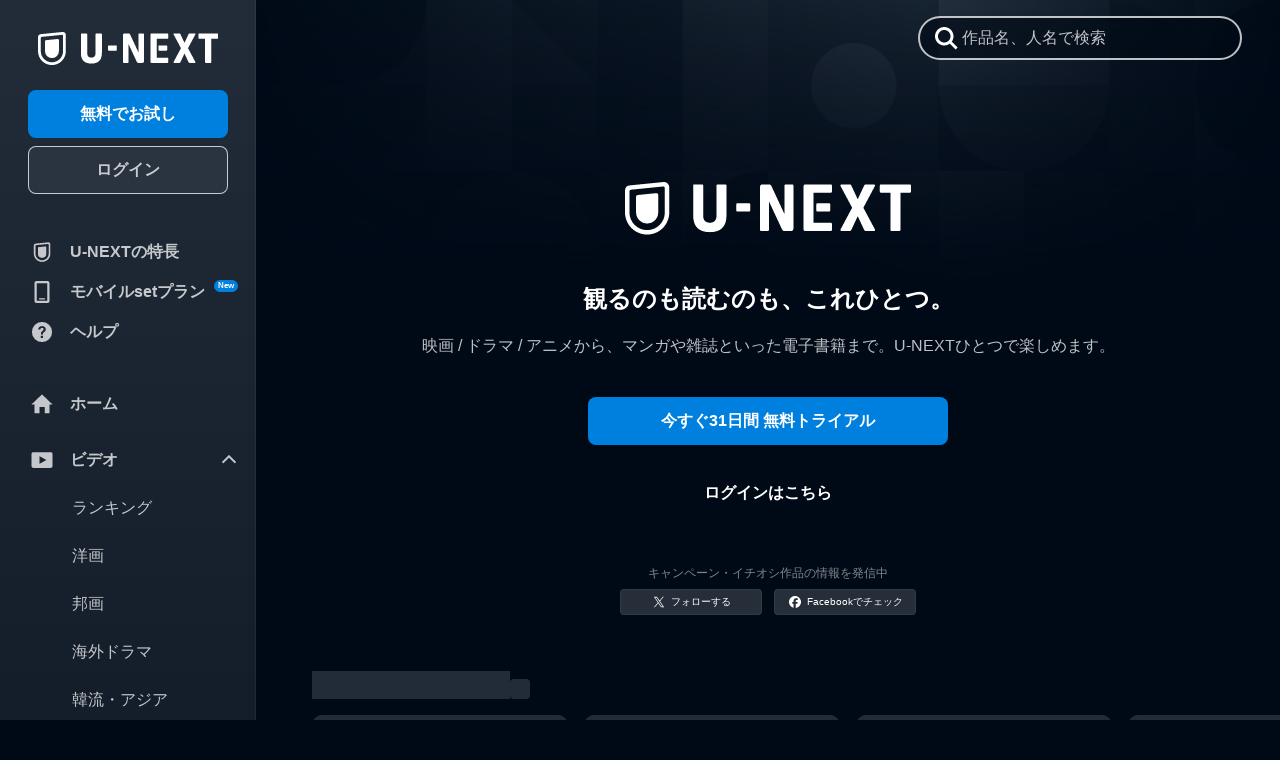

--- FILE ---
content_type: text/html; charset=utf-8
request_url: https://www.paravi.jp/watch/49196
body_size: 2149
content:
<!DOCTYPE html><html lang="ja"><head><meta charSet="utf-8"/><meta name="viewport" content="width=device-width, initial-scale=1"/><link rel="stylesheet" href="/_next/static/css/c5415f6dfd7529e0.css" data-precedence="next"/><link rel="preload" as="script" fetchPriority="low" href="/_next/static/chunks/webpack-a652ad5a0e7b7358.js"/><script src="/_next/static/chunks/fd9d1056-473e7e1246c7970a.js" async=""></script><script src="/_next/static/chunks/69-969bdb6d85338ea6.js" async=""></script><script src="/_next/static/chunks/main-app-f5c8d25c8479457f.js" async=""></script><script src="/_next/static/chunks/app/watch/%5BepisodeId%5D/page-1f46b182d12b118a.js" async=""></script><link rel="icon" href="/favicon.ico"/><link rel="apple-touch-icon" href="/apple-touch-icon.png"/><meta name="fb:app_id" content="2023052274633170"/><title>Paravi(パラビ) - 人気番組が楽しめる動画配信サービス</title><meta name="description" content="定額制見放題を中心とした動画配信サービス「Paravi」では、ドラマやバラエティ、映画、アニメ、ニュース、ライブ配信がいつでも楽しめる。放送中の最新作やオリジナルコンテンツも充実！"/><link rel="canonical" href="https://video.unext.jp/"/><script src="/_next/static/chunks/polyfills-c67a75d1b6f99dc8.js" noModule=""></script></head><body><div></div><script src="/_next/static/chunks/webpack-a652ad5a0e7b7358.js" async=""></script><script>(self.__next_f=self.__next_f||[]).push([0]);self.__next_f.push([2,null])</script><script>self.__next_f.push([1,"1:HL[\"/_next/static/css/c5415f6dfd7529e0.css\",\"style\"]\n0:\"$L2\"\n"])</script><script>self.__next_f.push([1,"3:I[7690,[],\"\"]\n6:I[5613,[],\"\"]\n8:I[1778,[],\"\"]\na:I[8955,[],\"\"]\n7:[\"episodeId\",\"49196\",\"d\"]\nb:[]\n"])</script><script>self.__next_f.push([1,"2:[[[\"$\",\"link\",\"0\",{\"rel\":\"stylesheet\",\"href\":\"/_next/static/css/c5415f6dfd7529e0.css\",\"precedence\":\"next\",\"crossOrigin\":\"$undefined\"}]],[\"$\",\"$L3\",null,{\"buildId\":\"3z6cz8QjBsTYrPi0dlBmi\",\"assetPrefix\":\"\",\"initialCanonicalUrl\":\"/watch/49196\",\"initialTree\":[\"\",{\"children\":[\"watch\",{\"children\":[[\"episodeId\",\"49196\",\"d\"],{\"children\":[\"__PAGE__\",{}]}]}]},\"$undefined\",\"$undefined\",true],\"initialSeedData\":[\"\",{\"children\":[\"watch\",{\"children\":[[\"episodeId\",\"49196\",\"d\"],{\"children\":[\"__PAGE__\",{},[\"$L4\",\"$L5\",null]]},[\"$\",\"$L6\",null,{\"parallelRouterKey\":\"children\",\"segmentPath\":[\"children\",\"watch\",\"children\",\"$7\",\"children\"],\"loading\":\"$undefined\",\"loadingStyles\":\"$undefined\",\"loadingScripts\":\"$undefined\",\"hasLoading\":false,\"error\":\"$undefined\",\"errorStyles\":\"$undefined\",\"errorScripts\":\"$undefined\",\"template\":[\"$\",\"$L8\",null,{}],\"templateStyles\":\"$undefined\",\"templateScripts\":\"$undefined\",\"notFound\":\"$undefined\",\"notFoundStyles\":\"$undefined\",\"styles\":null}]]},[\"$\",\"$L6\",null,{\"parallelRouterKey\":\"children\",\"segmentPath\":[\"children\",\"watch\",\"children\"],\"loading\":\"$undefined\",\"loadingStyles\":\"$undefined\",\"loadingScripts\":\"$undefined\",\"hasLoading\":false,\"error\":\"$undefined\",\"errorStyles\":\"$undefined\",\"errorScripts\":\"$undefined\",\"template\":[\"$\",\"$L8\",null,{}],\"templateStyles\":\"$undefined\",\"templateScripts\":\"$undefined\",\"notFound\":\"$undefined\",\"notFoundStyles\":\"$undefined\",\"styles\":null}]]},[null,[\"$\",\"html\",null,{\"lang\":\"ja\",\"children\":[[\"$\",\"head\",null,{\"children\":[[\"$\",\"link\",null,{\"rel\":\"icon\",\"href\":\"/favicon.ico\"}],[\"$\",\"link\",null,{\"rel\":\"apple-touch-icon\",\"href\":\"/apple-touch-icon.png\"}],[\"$\",\"meta\",null,{\"name\":\"fb:app_id\",\"content\":\"2023052274633170\"}]]}],[\"$\",\"body\",null,{\"children\":[\"$\",\"$L6\",null,{\"parallelRouterKey\":\"children\",\"segmentPath\":[\"children\"],\"loading\":\"$undefined\",\"loadingStyles\":\"$undefined\",\"loadingScripts\":\"$undefined\",\"hasLoading\":false,\"error\":\"$undefined\",\"errorStyles\":\"$undefined\",\"errorScripts\":\"$undefined\",\"template\":[\"$\",\"$L8\",null,{}],\"templateStyles\":\"$undefined\",\"templateScripts\":\"$undefined\",\"notFound\":[[\"$\",\"title\",null,{\"children\":\"404: This page could not be found.\"}],[\"$\",\"div\",null,{\"style\":{\"fontFamily\":\"system-ui,\\\"Segoe UI\\\",Roboto,Helvetica,Arial,sans-serif,\\\"Apple Color Emoji\\\",\\\"Segoe UI Emoji\\\"\",\"height\":\"100vh\",\"textAlign\":\"center\",\"display\":\"flex\",\"flexDirection\":\"column\",\"alignItems\":\"center\",\"justifyContent\":\"center\"},\"children\":[\"$\",\"div\",null,{\"children\":[[\"$\",\"style\",null,{\"dangerouslySetInnerHTML\":{\"__html\":\"body{color:#000;background:#fff;margin:0}.next-error-h1{border-right:1px solid rgba(0,0,0,.3)}@media (prefers-color-scheme:dark){body{color:#fff;background:#000}.next-error-h1{border-right:1px solid rgba(255,255,255,.3)}}\"}}],[\"$\",\"h1\",null,{\"className\":\"next-error-h1\",\"style\":{\"display\":\"inline-block\",\"margin\":\"0 20px 0 0\",\"padding\":\"0 23px 0 0\",\"fontSize\":24,\"fontWeight\":500,\"verticalAlign\":\"top\",\"lineHeight\":\"49px\"},\"children\":\"404\"}],[\"$\",\"div\",null,{\"style\":{\"display\":\"inline-block\"},\"children\":[\"$\",\"h2\",null,{\"style\":{\"fontSize\":14,\"fontWeight\":400,\"lineHeight\":\"49px\",\"margin\":0},\"children\":\"This page could not be found.\"}]}]]}]}]],\"notFoundStyles\":[],\"styles\":null}]}]]}],null]],\"initialHead\":[false,\"$L9\"],\"globalErrorComponent\":\"$a\",\"missingSlots\":\"$Wb\"}]]\n"])</script><script>self.__next_f.push([1,"c:I[8302,[\"262\",\"static/chunks/app/watch/%5BepisodeId%5D/page-1f46b182d12b118a.js\"],\"ClientRedirect\"]\n5:[\"$\",\"$Lc\",null,{\"destinationUrl\":\"https://video.unext.jp?utm_source=paravi\u0026utm_medium=official\u0026utm_campaign=paravi\u0026cid=D34234\u0026adid=XXX\"}]\n"])</script><script>self.__next_f.push([1,"9:[[\"$\",\"meta\",\"0\",{\"name\":\"viewport\",\"content\":\"width=device-width, initial-scale=1\"}],[\"$\",\"meta\",\"1\",{\"charSet\":\"utf-8\"}],[\"$\",\"title\",\"2\",{\"children\":\"Paravi(パラビ) - 人気番組が楽しめる動画配信サービス\"}],[\"$\",\"meta\",\"3\",{\"name\":\"description\",\"content\":\"定額制見放題を中心とした動画配信サービス「Paravi」では、ドラマやバラエティ、映画、アニメ、ニュース、ライブ配信がいつでも楽しめる。放送中の最新作やオリジナルコンテンツも充実！\"}],[\"$\",\"link\",\"4\",{\"rel\":\"canonical\",\"href\":\"https://video.unext.jp/\"}]]\n"])</script><script>self.__next_f.push([1,"4:null\n"])</script><script>self.__next_f.push([1,""])</script></body></html>

--- FILE ---
content_type: text/html; charset=utf-8
request_url: https://video.unext.jp/?utm_source=paravi&utm_medium=official&utm_campaign=paravi&cid=D34234&adid=XXX
body_size: 20266
content:
<!DOCTYPE html><html lang="ja"><head><meta charSet="utf-8"/><meta name="viewport" content="width=device-width, initial-scale=1"/><title>U-NEXT（ユーネクスト）-映画 / ドラマ / アニメから、マンガや雑誌といった電子書籍まで-│31日間無料トライアル</title><meta name="description" content="&lt;31日間無料トライアル実施中&gt;映画/ドラマ/アニメ/電子書籍を観るならU-NEXT（ユーネクスト）。名作はもちろん最新作も！豊富な作品の中からお好きな動画を見つけて、是非お楽しみください。"/><meta name="keywords" content="U-NEXT,ユーネクスト,オンラインレンタル"/><meta name="fb:admins" content="100007482434935"/><meta name="fb:app_id" content="1615543762065866"/><meta name="twitter:card" content="photo"/><meta name="twitter:site" content="@watch_UNEXT"/><meta name="twitter:creator" content="@watch_UNEXT"/><meta name="locale" content="ja-JP"/><meta name="application-name" content="U-NEXT"/><meta name="apple-mobile-web-app-title" content="U-NEXT"/><meta name="msapplication-TileImage" content="/resources/_next/static/media/icon-unext-144.e8323fd2.png"/><meta name="msapplication-TileColor" content="rgba(0, 128, 222, 1)"/><meta property="og:site_name" content="U-NEXT＜ユーネクスト＞"/><meta property="og:title" content="U-NEXT（ユーネクスト）-映画 / ドラマ / アニメから、マンガや雑誌といった電子書籍まで-│31日間無料トライアル"/><meta property="og:description" content="&lt;31日間無料トライアル実施中&gt;映画/ドラマ/アニメ/電子書籍を観るならU-NEXT（ユーネクスト）。名作はもちろん最新作も！豊富な作品の中からお好きな動画を見つけて、是非お楽しみください。"/><meta property="og:image" content="https://video.unext.jp/resources/_next/static/media/ogp.75e95f86.png"/><meta property="og:url" content="https://video.unext.jp/"/><meta property="og:type" content="website"/><link rel="canonical" href="https://video.unext.jp/"/><link rel="icon" type="image/svg+xml" href="/favicon.svg"/><link rel="icon alternate" sizes="32x32" type="image/png" href="/favicon.png"/><link rel="apple-touch-icon" sizes="180x180" href="/apple-touch-icon.png"/><link rel="icon" sizes="192x192" href="/android-icon.png"/><meta name="next-head-count" content="26"/><script async="" defer="" src="https://www.googletagmanager.com/gtag/js?id=UA-66178160-1"></script><script async="" defer="" src="https://sidecar.unext.jp/track/initiator"></script><script>
                window.dataLayer = window.dataLayer || [];
                window.gtagHelper = function() {
                  function gtag() {
                    if (typeof window.gtag === 'function') {
                      window.gtag.apply(null, arguments);
                    } else {
                      window.dataLayer.push(arguments);
                    }
                  }
                  gtag.apply(null, arguments);
                }
                gtagHelper('js', new Date());

                //-- Begin GTM ------------------------------------//
                (function(w,d,s,l,i){w[l]=w[l]||[];w[l].push({'gtm.start':
                  new Date().getTime(),event:'gtm.js'});var f=d.getElementsByTagName(s)[0],
                  j=d.createElement(s),dl=l!='dataLayer'?'&l='+l:'';j.async=true;j.src=
                  'https://www.googletagmanager.com/gtm.js?id='+i+dl;f.parentNode.insertBefore(j,f);
                })(window,document,'script','dataLayer','GTM-WWD5MFG');
                //-- End of GTM ------------------------------------//
              </script><script>window.__REMOTE_CONFIG__ = {"maintenanceMode":false,"skipUserRecommend":false,"floodGateControl":{"enable":true,"reloadBudget":3,"reloadInterval":15000,"requestDelay":5000},"livePlaybackFailsafeConfigurations":{"disableLlpPlayback":false},"adultBannerABTest":{"enable":true,"targetUserPFIDSuffix":[0,1,2,3,4,5,6,7,8,9]},"enableAvif":{"superUser":true,"notSuperUser":true},"CMAFEnabledSeparate":{"vod":{"superUser":false,"notSuperUser":false},"live":{"superUser":false,"notSuperUser":false},"linear":{"superUser":false,"notSuperUser":false}},"enableLiveNotification":false,"enableLiveHdrMa":{"superUser":true,"notSuperUser":true}};</script><noscript data-n-css=""></noscript><script defer="" nomodule="" src="/resources/_next/static/chunks/polyfills-42372ed130431b0a.js"></script><script src="/resources/_next/static/chunks/webpack-054489207a7341e5.js" defer=""></script><script src="/resources/_next/static/chunks/framework-44490d9e8944302c.js" defer=""></script><script src="/resources/_next/static/chunks/main-f1d71018c8cc998d.js" defer=""></script><script src="/resources/_next/static/chunks/pages/_app-8b49b38f1f430525.js" defer=""></script><script src="/resources/_next/static/chunks/1813-684f6cd1ed1b7963.js" defer=""></script><script src="/resources/_next/static/chunks/4705-9fa132dfe5e758b9.js" defer=""></script><script src="/resources/_next/static/chunks/2689-216c1dc5f3a1810c.js" defer=""></script><script src="/resources/_next/static/chunks/7379-6eae86c592c5eda8.js" defer=""></script><script src="/resources/_next/static/chunks/4091-77cb4026ba439716.js" defer=""></script><script src="/resources/_next/static/chunks/pages/index-bcf7b301d958b38d.js" defer=""></script><script src="/resources/_next/static/OgFPDfIPVmG1S553DhFO6/_buildManifest.js" defer=""></script><script src="/resources/_next/static/OgFPDfIPVmG1S553DhFO6/_ssgManifest.js" defer=""></script><style data-styled="" data-styled-version="5.3.11">html{font-family:"Hiragino Sans","Hiragino Kaku Gothic ProN","Noto Sans JP","Noto Sans CJK JP","BIZ UDPGothic",Meiryo,-apple-system,BlinkMacSystemFont,sans-serif;font-weight:300;line-height:1.4;margin:0;padding:0;}/*!sc*/
body{background:rgba(0,10,23,1);color:rgba(255,255,255,1);margin:0;padding:0;overflow-y:scroll;}/*!sc*/
a{color:inherit;-webkit-text-decoration:none;text-decoration:none;}/*!sc*/
button{font-family:inherit;font-size:1em;background-color:transparent;border:none;cursor:pointer;outline:none;padding:0;-webkit-appearance:none;-moz-appearance:none;appearance:none;}/*!sc*/
button:disabled{cursor:unset;}/*!sc*/
.react-toast-notifications__container{z-index:25 !important;padding:24px !important;max-width:360px;}/*!sc*/
@media (max-width:480px){.react-toast-notifications__container{max-width:unset;padding:16px !important;width:100%;}}/*!sc*/
data-styled.g1[id="sc-global-nhxzs1"]{content:"sc-global-nhxzs1,"}/*!sc*/
.hvhffq{display:-webkit-inline-box;display:-webkit-inline-flex;display:-ms-inline-flexbox;display:inline-flex;text-align:center;-webkit-align-self:center;-ms-flex-item-align:center;align-self:center;}/*!sc*/
.hvhffq > svg{width:100%;height:100%;position:relative;}/*!sc*/
data-styled.g2[id="sc-6a86814e-0"]{content:"hvhffq,"}/*!sc*/
.gTAkBy{display:-webkit-inline-box;display:-webkit-inline-flex;display:-ms-inline-flexbox;display:inline-flex;-webkit-align-items:center;-webkit-box-align:center;-ms-flex-align:center;align-items:center;-webkit-box-pack:center;-webkit-justify-content:center;-ms-flex-pack:center;justify-content:center;-webkit-column-gap:2px;column-gap:2px;border:0;padding:0 32px;height:48px;border-radius:8px;font-size:16px;font-weight:600;-webkit-transition:all 0.15s ease-in;transition:all 0.15s ease-in;white-space:nowrap;overflow:hidden;text-overflow:ellipsis;box-sizing:border-box;background-color:rgba(255,255,255,0.05);color:rgba(255,255,255,0.75);border:0.75px solid rgba(255,255,255,0.75);}/*!sc*/
.gTAkBy > div{-webkit-flex-shrink:0;-ms-flex-negative:0;flex-shrink:0;width:24px;}/*!sc*/
.gTAkBy > span > span{margin-left:2px;font-size:12px;font-weight:300;}/*!sc*/
.gTAkBy:hover{color:rgba(255,255,255,1);background-color:rgba(255,255,255,0.15);border:0.75px solid rgba(255,255,255,1);}/*!sc*/
.gTAkBy:disabled{color:rgba(255,255,255,0.2);background-color:rgba(255,255,255,0.1);border:0.75px solid rgba(255,255,255,0.2);cursor:not-allowed;}/*!sc*/
@media (max-width:640px){.gTAkBy{border-radius:8px;}}/*!sc*/
.gRMGzr{display:-webkit-inline-box;display:-webkit-inline-flex;display:-ms-inline-flexbox;display:inline-flex;-webkit-align-items:center;-webkit-box-align:center;-ms-flex-align:center;align-items:center;-webkit-box-pack:center;-webkit-justify-content:center;-ms-flex-pack:center;justify-content:center;-webkit-column-gap:2px;column-gap:2px;border:0;padding:0 32px;padding:0;height:48px;border-radius:8px;font-size:16px;font-weight:600;-webkit-transition:all 0.15s ease-in;transition:all 0.15s ease-in;white-space:nowrap;overflow:hidden;text-overflow:ellipsis;box-sizing:border-box;color:rgba(255,255,255,1);}/*!sc*/
.gRMGzr > div{-webkit-flex-shrink:0;-ms-flex-negative:0;flex-shrink:0;width:24px;}/*!sc*/
.gRMGzr > span > span{margin-left:2px;font-size:12px;font-weight:300;}/*!sc*/
.gRMGzr:disabled{color:rgba(255,255,255,0.6);cursor:not-allowed;}/*!sc*/
@media (max-width:640px){.gRMGzr{padding:0 30px;height:40px;border-radius:8px;font-size:14px;}.gRMGzr > div{width:20px;}}/*!sc*/
data-styled.g3[id="sc-788b71f7-0"]{content:"gTAkBy,gRMGzr,"}/*!sc*/
.hTxLGx{display:-webkit-inline-box;display:-webkit-inline-flex;display:-ms-inline-flexbox;display:inline-flex;-webkit-align-items:center;-webkit-box-align:center;-ms-flex-align:center;align-items:center;-webkit-box-pack:center;-webkit-justify-content:center;-ms-flex-pack:center;justify-content:center;-webkit-column-gap:2px;column-gap:2px;border:0;padding:0 32px;height:48px;border-radius:8px;font-size:16px;font-weight:600;-webkit-transition:all 0.15s ease-in;transition:all 0.15s ease-in;white-space:nowrap;overflow:hidden;text-overflow:ellipsis;box-sizing:border-box;background-color:rgba(0,128,222,1);color:rgba(255,255,255,1);}/*!sc*/
.hTxLGx > div{-webkit-flex-shrink:0;-ms-flex-negative:0;flex-shrink:0;width:24px;}/*!sc*/
.hTxLGx > span > span{margin-left:2px;font-size:12px;font-weight:300;}/*!sc*/
.hTxLGx:hover{background-color:#2ca5ff;}/*!sc*/
.hTxLGx:disabled{color:rgba(255,255,255,0.5);background-color:rgba(255,255,255,0.2);cursor:not-allowed;}/*!sc*/
@media (max-width:640px){.hTxLGx{border-radius:8px;}}/*!sc*/
data-styled.g4[id="sc-788b71f7-1"]{content:"hTxLGx,"}/*!sc*/
.eoBema{display:-webkit-inline-box;display:-webkit-inline-flex;display:-ms-inline-flexbox;display:inline-flex;box-sizing:border-box;-webkit-align-items:center;-webkit-box-align:center;-ms-flex-align:center;align-items:center;-webkit-box-pack:center;-webkit-justify-content:center;-ms-flex-pack:center;justify-content:center;-webkit-flex-shrink:0;-ms-flex-negative:0;flex-shrink:0;-webkit-box-flex:0;-webkit-flex-grow:0;-ms-flex-positive:0;flex-grow:0;padding:0 8px;line-height:16px;font-size:10px;font-weight:300;border-radius:100px;padding:0 6px;font-weight:600;color:rgba(255,255,255,1);background-color:rgba(251,85,35,1);padding:0 4px;line-height:12px;font-size:8px;}/*!sc*/
@media (max-width:640px){}/*!sc*/
data-styled.g8[id="sc-93703bed-0"]{content:"eoBema,"}/*!sc*/
.cBwjPB{background-color:rgba(35,45,58,1);-webkit-animation:fadingAnimation 1.5s infinite;animation:fadingAnimation 1.5s infinite;border-radius:10px;overflow:hidden;width:256px;height:144px;}/*!sc*/
@-webkit-keyframes fadingAnimation{0%{opacity:1;}70%{opacity:0.2;}100%{opacity:1;}}/*!sc*/
@keyframes fadingAnimation{0%{opacity:1;}70%{opacity:0.2;}100%{opacity:1;}}/*!sc*/
@media (max-width:640px){.cBwjPB{width:196px;height:110px;}}/*!sc*/
data-styled.g60[id="sc-959be41e-0"]{content:"cBwjPB,"}/*!sc*/
.gzHlNI{display:block;padding:0;margin:8px 0 16px;position:relative;height:40px;line-height:40px;width:256px;-webkit-transition:background 0.15s ease-in;transition:background 0.15s ease-in;box-sizing:border-box;}/*!sc*/
.gzHlNI a{-webkit-text-decoration:none;text-decoration:none;font-size:16px;width:100%;height:100%;display:-webkit-box;display:-webkit-flex;display:-ms-flexbox;display:flex;color:rgba(255,255,255,0.75);box-sizing:border-box;cursor:pointer;-webkit-transition:color 0.15s ease-in;transition:color 0.15s ease-in;padding-left:28px;font-weight:700;}/*!sc*/
.gzHlNI a:hover,.gzHlNI a:focus{color:rgba(255,255,255,1);}/*!sc*/
.gzHlNI:hover,.gzHlNI:focus-within{background-color:rgba(255,255,255,0.05);}/*!sc*/
.gIulwo{display:block;padding:0;margin:8px 0 16px;position:relative;height:40px;line-height:40px;width:256px;-webkit-transition:background 0.15s ease-in;transition:background 0.15s ease-in;box-sizing:border-box;margin:0 0 8px;}/*!sc*/
.gIulwo a{-webkit-text-decoration:none;text-decoration:none;font-size:16px;width:100%;height:100%;display:-webkit-box;display:-webkit-flex;display:-ms-flexbox;display:flex;color:rgba(255,255,255,0.75);box-sizing:border-box;cursor:pointer;-webkit-transition:color 0.15s ease-in;transition:color 0.15s ease-in;padding-left:28px;font-weight:700;padding-left:72px;font-weight:300;}/*!sc*/
.gIulwo a:hover,.gIulwo a:focus{color:rgba(255,255,255,1);}/*!sc*/
.gIulwo:hover,.gIulwo:focus-within{background-color:rgba(255,255,255,0.05);}/*!sc*/
data-styled.g65[id="sc-e139c36d-1"]{content:"gzHlNI,gIulwo,"}/*!sc*/
.eFXuU{position:absolute;top:8px;right:18px;background:rgba(0,128,222,1);}/*!sc*/
data-styled.g66[id="sc-e139c36d-2"]{content:"eFXuU,"}/*!sc*/
.epsTzc{display:block;padding:0;margin:8px 0;position:relative;height:40px;line-height:40px;width:256px;-webkit-transition:background 0.15s ease-in;transition:background 0.15s ease-in;box-sizing:border-box;}/*!sc*/
.epsTzc a{-webkit-text-decoration:none;text-decoration:none;font-size:16px;font-weight:700;width:100%;height:100%;display:-webkit-box;display:-webkit-flex;display:-ms-flexbox;display:flex;color:rgba(255,255,255,0.75);box-sizing:border-box;cursor:pointer;-webkit-transition:all 0.15s ease-in;transition:all 0.15s ease-in;padding-left:28px;}/*!sc*/
.epsTzc a:hover,.epsTzc a:focus{color:rgba(255,255,255,1);background-color:rgba(255,255,255,0.05);}/*!sc*/
data-styled.g67[id="sc-e139c36d-3"]{content:"epsTzc,"}/*!sc*/
.ixWUKc{width:28px;height:28px;margin-right:14px;-webkit-flex-shrink:0;-ms-flex-negative:0;flex-shrink:0;}/*!sc*/
data-styled.g69[id="sc-e139c36d-5"]{content:"ixWUKc,"}/*!sc*/
.hFsbcq{margin:0 16px 0 auto;width:22px;height:22px;-webkit-transition:-webkit-transform 0.3s ease-in;-webkit-transition:transform 0.3s ease-in;transition:transform 0.3s ease-in;}/*!sc*/
data-styled.g70[id="sc-e139c36d-6"]{content:"hFsbcq,"}/*!sc*/
.fXwcRP{display:-webkit-box;display:-webkit-flex;display:-ms-flexbox;display:flex;-webkit-flex-direction:column;-ms-flex-direction:column;flex-direction:column;padding:16px;background-color:rgba(20,30,43,1);border-top:1px solid rgba(255,255,255,0.1);margin:auto 0 0;width:256px;box-sizing:border-box;}/*!sc*/
@media (max-width:1024px){.fXwcRP{position:fixed;bottom:0;z-index:18;-webkit-transition:-webkit-transform 0.15s ease-in;-webkit-transition:transform 0.15s ease-in;transition:transform 0.15s ease-in;-webkit-transform:translateX(-256px);-ms-transform:translateX(-256px);transform:translateX(-256px);}}/*!sc*/
data-styled.g75[id="sc-e139c36d-11"]{content:"fXwcRP,"}/*!sc*/
.iTA-dTp{display:block;padding:0;margin:0;width:100%;-webkit-transition:background 0.15s ease-in;transition:background 0.15s ease-in;box-sizing:border-box;}/*!sc*/
.iTA-dTp a{-webkit-text-decoration:none;text-decoration:none;font-size:12px;padding:4px 4px 4px 16px;display:-webkit-box;display:-webkit-flex;display:-ms-flexbox;display:flex;color:rgba(255,255,255,0.5);box-sizing:border-box;cursor:pointer;-webkit-transition:color 0.15s ease-in;transition:color 0.15s ease-in;}/*!sc*/
.iTA-dTp a:hover,.iTA-dTp a:focus{color:rgba(255,255,255,1);}/*!sc*/
.iTA-dTp a > div{width:18px;height:18px;margin-left:auto;color:rgba(255,255,255,1);}/*!sc*/
data-styled.g76[id="sc-e139c36d-12"]{content:"iTA-dTp,"}/*!sc*/
.ePlVpJ{list-style:none;margin:0;padding:0;-webkit-flex-shrink:0;-ms-flex-negative:0;flex-shrink:0;}/*!sc*/
data-styled.g77[id="sc-e139c36d-13"]{content:"ePlVpJ,"}/*!sc*/
.dBblGo{display:grid;grid-template-rows:1fr;padding:0;list-style:none;-webkit-transition:grid-template-rows 0.4s ease-in-out;transition:grid-template-rows 0.4s ease-in-out;}/*!sc*/
.dBblGo > *{overflow:hidden;}/*!sc*/
data-styled.g78[id="sc-e139c36d-14"]{content:"dBblGo,"}/*!sc*/
.kKoYAZ{position:absolute;z-index:-1000;background:linear-gradient( 90deg,rgb(0 10 23 / 95%),transparent 65%,rgb(0 10 23 / 95%) ),linear-gradient(rgb(0 10 23 / 40%),rgb(0 10 23 / 100%)),no-repeat top/cover url(/resources/_next/static/media/web-bg.79d0cc9a.webp);top:0;width:100%;height:296px;}/*!sc*/
@media (max-width:1024px){.kKoYAZ{height:320px;background:linear-gradient( 90deg,rgb(0 10 23 / 95%),transparent 65%,rgb(0 10 23 / 95%) ),linear-gradient(rgb(0 10 23 / 40%),rgb(0 10 23 / 100%)),no-repeat top/cover url(/resources/_next/static/media/mobile-bg.a22000e2.webp);}}/*!sc*/
data-styled.g127[id="sc-73621c8a-0"]{content:"kKoYAZ,"}/*!sc*/
.cbtBFf{display:-webkit-box;display:-webkit-flex;display:-ms-flexbox;display:flex;margin-top:50px;background:rgba(255,255,255,0.05);font-size:12px;color:rgba(255,255,255,0.5);}/*!sc*/
@media (max-width:640px){.cbtBFf{-webkit-flex-direction:column;-ms-flex-direction:column;flex-direction:column;}}/*!sc*/
data-styled.g128[id="sc-5e9c0a07-0"]{content:"cbtBFf,"}/*!sc*/
.bsCSjW{-webkit-flex:1;-ms-flex:1;flex:1;display:-webkit-box;display:-webkit-flex;display:-ms-flexbox;display:flex;-webkit-box-pack:center;-webkit-justify-content:center;-ms-flex-pack:center;justify-content:center;-webkit-flex-direction:column;-ms-flex-direction:column;flex-direction:column;padding:56px;}/*!sc*/
@media (max-width:640px){.bsCSjW{padding:24px;}}/*!sc*/
data-styled.g129[id="sc-5e9c0a07-1"]{content:"bsCSjW,"}/*!sc*/
.ijQUke{display:-webkit-box;display:-webkit-flex;display:-ms-flexbox;display:flex;-webkit-align-items:center;-webkit-box-align:center;-ms-flex-align:center;align-items:center;box-sizing:border-box;}/*!sc*/
.ijQUke:not(:first-child){margin-top:40px;}/*!sc*/
data-styled.g130[id="sc-5e9c0a07-2"]{content:"ijQUke,"}/*!sc*/
.bWEEqT{width:58px;}/*!sc*/
.bWEEqT svg{height:32px;}/*!sc*/
data-styled.g131[id="sc-5e9c0a07-3"]{content:"bWEEqT,"}/*!sc*/
.bKTSxC{-webkit-flex:1;-ms-flex:1;flex:1;padding-left:16px;border-left:1px solid rgba(255,255,255,0.15);font-size:12px;}/*!sc*/
data-styled.g132[id="sc-5e9c0a07-4"]{content:"bKTSxC,"}/*!sc*/
.ixVSFU{position:relative;display:-webkit-box;display:-webkit-flex;display:-ms-flexbox;display:flex;-webkit-flex-direction:column;-ms-flex-direction:column;flex-direction:column;-webkit-box-pack:center;-webkit-justify-content:center;-ms-flex-pack:center;justify-content:center;-webkit-align-items:center;-webkit-box-align:center;-ms-flex-align:center;align-items:center;width:256px;box-sizing:border-box;background-image:url(/resources/_next/static/media/footer_bg.e22b1b69.svg);background-size:cover;background-repeat:no-repeat;background-position:center center;color:rgba(255,255,255,0.75);font-size:12px;}/*!sc*/
.ixVSFU svg{margin-bottom:48px;width:128px;}/*!sc*/
@media (max-width:640px){.ixVSFU{width:100%;height:184px;background-image:url(/resources/_next/static/media/footer_bg_mobile.63e3f9ca.svg);}.ixVSFU svg{margin-bottom:24px;}}/*!sc*/
data-styled.g133[id="sc-5e9c0a07-5"]{content:"ixVSFU,"}/*!sc*/
.kglvZR{display:-webkit-box;display:-webkit-flex;display:-ms-flexbox;display:flex;gap:12px;-webkit-flex-wrap:wrap;-ms-flex-wrap:wrap;flex-wrap:wrap;-webkit-box-pack:center;-webkit-justify-content:center;-ms-flex-pack:center;justify-content:center;}/*!sc*/
.kglvZR a{-webkit-transition:color 0.15s ease-in;transition:color 0.15s ease-in;-webkit-text-decoration-line:underline;text-decoration-line:underline;-webkit-flex-shrink:0;-ms-flex-negative:0;flex-shrink:0;}/*!sc*/
.kglvZR a:hover{color:rgba(255,255,255,1);}/*!sc*/
data-styled.g134[id="sc-5e9c0a07-6"]{content:"kglvZR,"}/*!sc*/
.fwiNaT{width:100%;box-sizing:border-box;position:relative;}/*!sc*/
data-styled.g290[id="sc-bdee7a9e-0"]{content:"fwiNaT,"}/*!sc*/
.eRLUkM{z-index:1;margin:0;display:-webkit-box;display:-webkit-flex;display:-ms-flexbox;display:flex;list-style:none;padding:0 56px;}/*!sc*/
@media (max-width:640px){.eRLUkM{padding:0 16px;}}/*!sc*/
@media (pointer:coarse){.eRLUkM{overflow-x:auto;overflow-y:hidden;-webkit-scroll-snap-type:x mandatory;-moz-scroll-snap-type:x mandatory;-ms-scroll-snap-type:x mandatory;scroll-snap-type:x mandatory;-webkit-scroll-padding:56px;-moz-scroll-padding:56px;-ms-scroll-padding:56px;scroll-padding:56px;}.eRLUkM::-webkit-scrollbar{display:none;}@media (max-width:640px){.eRLUkM{-webkit-scroll-padding:16px;-moz-scroll-padding:16px;-ms-scroll-padding:16px;scroll-padding:16px;}}}/*!sc*/
data-styled.g291[id="sc-bdee7a9e-1"]{content:"eRLUkM,"}/*!sc*/
.dcECmJ{margin-right:16px;box-sizing:border-box;vertical-align:top;pointer-events:auto;}/*!sc*/
@media (max-width:640px){.dcECmJ{margin-right:12px;}}/*!sc*/
.dcECmJ:last-child{margin-right:0;}/*!sc*/
@media (pointer:coarse){.dcECmJ{-webkit-scroll-snap-align:start;-moz-scroll-snap-align:start;-ms-scroll-snap-align:start;scroll-snap-align:start;}}/*!sc*/
data-styled.g292[id="sc-bdee7a9e-2"]{content:"dcECmJ,"}/*!sc*/
.dnKgtW{position:absolute;display:-webkit-box;display:-webkit-flex;display:-ms-flexbox;display:flex;-webkit-align-items:center;-webkit-box-align:center;-ms-flex-align:center;align-items:center;-webkit-box-pack:end;-webkit-justify-content:flex-end;-ms-flex-pack:end;justify-content:flex-end;width:56px;top:0;bottom:0;opacity:0;-webkit-transition:opacity 0.15s ease-in;transition:opacity 0.15s ease-in;right:0;}/*!sc*/
.sc-bdee7a9e-0:hover .sc-bdee7a9e-3,.sc-bdee7a9e-0:focus-within .dnKgtW{opacity:1;}/*!sc*/
@media (max-width:640px){.dnKgtW{width:48px;}}/*!sc*/
@media (pointer:coarse){.dnKgtW{display:none;}}/*!sc*/
data-styled.g293[id="sc-bdee7a9e-3"]{content:"dnKgtW,"}/*!sc*/
.ldynfk{display:-webkit-box;display:-webkit-flex;display:-ms-flexbox;display:flex;-webkit-align-items:center;-webkit-box-align:center;-ms-flex-align:center;align-items:center;-webkit-box-pack:center;-webkit-justify-content:center;-ms-flex-pack:center;justify-content:center;width:48px;height:80px;border-radius:6px 0px 0px 6px;background-color:rgba(10,20,33,0.6);box-shadow:0px 4px 8px 0px rgba(43,38,71,0.1);-webkit-backdrop-filter:blur(8px);backdrop-filter:blur(8px);-webkit-transition:background-color 0.15s ease-in;transition:background-color 0.15s ease-in;color:rgba(255,255,255,1);cursor:pointer;}/*!sc*/
@media (max-width:640px){.ldynfk{width:40px;height:64px;border-radius:6px 0px 0px 6px;}}/*!sc*/
.ldynfk > div{width:40px;}/*!sc*/
@media (max-width:640px){.ldynfk > div{width:32px;}}/*!sc*/
.ldynfk:hover,.ldynfk:focus{background-color:rgba(10,20,33,1);}/*!sc*/
data-styled.g294[id="sc-bdee7a9e-4"]{content:"ldynfk,"}/*!sc*/
.eaZqOF{display:-webkit-box;display:-webkit-flex;display:-ms-flexbox;display:flex;}/*!sc*/
.eaZqOF > *{margin-right:16px;}/*!sc*/
data-styled.g425[id="sc-23c92723-0"]{content:"eaZqOF,"}/*!sc*/
.CFxGV{-webkit-flex-shrink:0;-ms-flex-negative:0;flex-shrink:0;width:32px;height:32px;}/*!sc*/
@media (max-width:1024px){.CFxGV{width:36px;height:36px;}}/*!sc*/
data-styled.g427[id="sc-23c92723-2"]{content:"CFxGV,"}/*!sc*/
.dskWmg{-webkit-flex:1;-ms-flex:1;flex:1;display:-webkit-box;display:-webkit-flex;display:-ms-flexbox;display:flex;-webkit-align-items:center;-webkit-box-align:center;-ms-flex-align:center;align-items:center;-webkit-column-gap:8px;column-gap:8px;margin-left:auto;min-height:44px;padding:0 10px;border-radius:100px;-webkit-backdrop-filter:blur(12px);backdrop-filter:blur(12px);box-sizing:border-box;background-color:rgba(0,10,23,0.6);-webkit-transition:all 150ms ease-in;transition:all 150ms ease-in;width:100%;z-index:2;border:1.5px solid rgba(255,255,255,0.75);max-width:324px;cursor:pointer;}/*!sc*/
@media (max-width:1024px){.dskWmg{max-width:56px;background:transparent;border:none;padding:0;-webkit-backdrop-filter:unset;backdrop-filter:unset;}.dskWmg > input{display:none;}}/*!sc*/
data-styled.g428[id="sc-23c92723-3"]{content:"dskWmg,"}/*!sc*/
.gFfZwV{-webkit-flex:1;-ms-flex:1;flex:1;width:100%;padding:0;background:transparent;outline:none;border:none;color:rgba(255,255,255,1);font-size:16px;font-weight:300;}/*!sc*/
.gFfZwV::-webkit-input-placeholder{color:rgba(255,255,255,0.75);}/*!sc*/
.gFfZwV::-moz-placeholder{color:rgba(255,255,255,0.75);}/*!sc*/
.gFfZwV:-ms-input-placeholder{color:rgba(255,255,255,0.75);}/*!sc*/
.gFfZwV::placeholder{color:rgba(255,255,255,0.75);}/*!sc*/
data-styled.g429[id="sc-23c92723-4"]{content:"gFfZwV,"}/*!sc*/
.kOwEhX{position:relative;display:-webkit-box;display:-webkit-flex;display:-ms-flexbox;display:flex;-webkit-flex:1;-ms-flex:1;flex:1;-webkit-flex-direction:column;-ms-flex-direction:column;flex-direction:column;-webkit-align-items:end;-webkit-box-align:end;-ms-flex-align:end;align-items:end;}/*!sc*/
data-styled.g431[id="sc-23c92723-6"]{content:"kOwEhX,"}/*!sc*/
.fmmdYw{-webkit-transition:background-color 0.15s ease-in;transition:background-color 0.15s ease-in;background-color:transparent;}/*!sc*/
@media (max-width:1024px){}/*!sc*/
data-styled.g436[id="sc-12cf840d-0"]{content:"fmmdYw,"}/*!sc*/
.hFLAAO{display:-webkit-box;display:-webkit-flex;display:-ms-flexbox;display:flex;-webkit-align-items:center;-webkit-box-align:center;-ms-flex-align:center;align-items:center;position:fixed;width:calc(100vw - 256px);height:76px;right:0;top:0;padding:0 38px;padding-right:calc(38px + var(--scrollbar-width,0px));box-sizing:border-box;z-index:16;background-color:transparent;-webkit-transition:background-color 0.15s ease-in,backdrop-filter 0.15s ease-in,box-shadow 0.15s ease-in;transition:background-color 0.15s ease-in,backdrop-filter 0.15s ease-in,box-shadow 0.15s ease-in;-webkit-backdrop-filter:blur(0px);backdrop-filter:blur(0px);}/*!sc*/
@media (max-width:1024px){.hFLAAO{position:fixed;width:auto;height:56px;right:0;padding:0 12px;padding-right:calc(12px + var(--scrollbar-width,0px));background-color:transparent;box-shadow:none;}}/*!sc*/
data-styled.g437[id="sc-12cf840d-1"]{content:"hFLAAO,"}/*!sc*/
.fZYMrw{display:-webkit-box;display:-webkit-flex;display:-ms-flexbox;display:flex;-webkit-flex-direction:column;-ms-flex-direction:column;flex-direction:column;width:256px;min-height:300px;height:100%;position:fixed;top:0;left:0;bottom:0;box-sizing:border-box;z-index:17;-webkit-transform:translateX(0);-ms-transform:translateX(0);transform:translateX(0);-webkit-transition:-webkit-transform 0.15s ease-in;-webkit-transition:transform 0.15s ease-in;transition:transform 0.15s ease-in;overflow-x:hidden;overflow-y:auto;-webkit-scrollbar-width:none;-moz-scrollbar-width:none;-ms-scrollbar-width:none;scrollbar-width:none;border-right:1px solid rgba(255,255,255,0.05);background:linear-gradient( 180deg,rgba(35,45,58,1) 0%,rgba(20,30,43,1) 100% );-ms-overflow-style:-ms-autohiding-scrollbar;}/*!sc*/
@media (max-width:1024px){.fZYMrw{-webkit-transform:translateX(-256px);-ms-transform:translateX(-256px);transform:translateX(-256px);}.fZYMrw:focus-within{-webkit-transform:translateX(0);-ms-transform:translateX(0);transform:translateX(0);}}/*!sc*/
@media (max-width:1024px){.fZYMrw{padding-bottom:90px;padding-top:56px;}}/*!sc*/
.fZYMrw::-webkit-scrollbar{width:4px;height:auto;}/*!sc*/
.fZYMrw::-webkit-scrollbar-thumb{background:transparent;}/*!sc*/
.fZYMrw::-webkit-scrollbar-track{background:transparent;}/*!sc*/
.fZYMrw:hover,.fZYMrw.scroll{-webkit-scrollbar-width:thin;-moz-scrollbar-width:thin;-ms-scrollbar-width:thin;scrollbar-width:thin;-webkit-scrollbar-color:rgba(255,255,255,0.5) rgba(35,45,58,1);-moz-scrollbar-color:rgba(255,255,255,0.5) rgba(35,45,58,1);-ms-scrollbar-color:rgba(255,255,255,0.5) rgba(35,45,58,1);scrollbar-color:rgba(255,255,255,0.5) rgba(35,45,58,1);}/*!sc*/
.fZYMrw:hover::-webkit-scrollbar-thumb,.fZYMrw.scroll::-webkit-scrollbar-thumb{background:rgba(255,255,255,0.5);}/*!sc*/
.fZYMrw:hover::-webkit-scrollbar-track,.fZYMrw.scroll::-webkit-scrollbar-track{background:rgba(35,45,58,1);}/*!sc*/
data-styled.g441[id="sc-12cf840d-5"]{content:"fZYMrw,"}/*!sc*/
.hzWnRG{display:-webkit-box;display:-webkit-flex;display:-ms-flexbox;display:flex;-webkit-box-pack:center;-webkit-justify-content:center;-ms-flex-pack:center;justify-content:center;padding-top:32px;width:256px;-webkit-flex-shrink:0;-ms-flex-negative:0;flex-shrink:0;}/*!sc*/
.hzWnRG a{display:-webkit-box;display:-webkit-flex;display:-ms-flexbox;display:flex;-webkit-align-items:start;-webkit-box-align:start;-ms-flex-align:start;align-items:start;}/*!sc*/
@media (max-width:1024px){.hzWnRG{display:none;}}/*!sc*/
data-styled.g442[id="sc-12cf840d-6"]{content:"hzWnRG,"}/*!sc*/
.cQdZNA{display:-webkit-box;display:-webkit-flex;display:-ms-flexbox;display:flex;-webkit-flex-direction:column;-ms-flex-direction:column;flex-direction:column;-webkit-align-items:center;-webkit-box-align:center;-ms-flex-align:center;align-items:center;margin-top:24px;margin-bottom:24px;width:256px;-webkit-flex:0 0 auto;-ms-flex:0 0 auto;flex:0 0 auto;}/*!sc*/
@media (max-width:1024px){.cQdZNA{margin-top:0px;}}/*!sc*/
data-styled.g444[id="sc-12cf840d-8"]{content:"cQdZNA,"}/*!sc*/
.NyHCP{width:200px;}/*!sc*/
data-styled.g445[id="sc-12cf840d-9"]{content:"NyHCP,"}/*!sc*/
.gdOJZm{width:200px;margin-top:8px;}/*!sc*/
data-styled.g446[id="sc-12cf840d-10"]{content:"gdOJZm,"}/*!sc*/
.ewQDdR{margin-top:38px;}/*!sc*/
data-styled.g447[id="sc-12cf840d-11"]{content:"ewQDdR,"}/*!sc*/
.jBCYjr{display:block;padding:0;position:relative;height:40px;line-height:40px;width:256px;-webkit-transition:background 0.15s ease-in;transition:background 0.15s ease-in;box-sizing:border-box;}/*!sc*/
.jBCYjr a{-webkit-text-decoration:none;text-decoration:none;font-size:16px;width:100%;height:100%;display:-webkit-box;display:-webkit-flex;display:-ms-flexbox;display:flex;color:rgba(255,255,255,0.75);box-sizing:border-box;cursor:pointer;-webkit-transition:color 0.15s ease-in;transition:color 0.15s ease-in;padding-left:28px;font-weight:600;}/*!sc*/
.jBCYjr a:hover,.jBCYjr a:focus{color:rgba(255,255,255,1);}/*!sc*/
data-styled.g448[id="sc-12cf840d-12"]{content:"jBCYjr,"}/*!sc*/
.dbUysJ{position:relative;top:0;left:256px;width:calc(100% - 256px);min-height:100%;display:-webkit-box;display:-webkit-flex;display:-ms-flexbox;display:flex;-webkit-flex-direction:column;-ms-flex-direction:column;flex-direction:column;min-height:100vh;box-sizing:border-box;margin:0;padding:0;}/*!sc*/
@media (max-width:1024px){.dbUysJ{left:0;width:100%;}}/*!sc*/
data-styled.g450[id="sc-b3a5aa68-0"]{content:"dbUysJ,"}/*!sc*/
.TsRXQ{-webkit-box-flex:1;-webkit-flex-grow:1;-ms-flex-positive:1;flex-grow:1;}/*!sc*/
data-styled.g451[id="sc-b3a5aa68-1"]{content:"TsRXQ,"}/*!sc*/
.hshJnF{position:fixed;bottom:16px;left:0;right:0;z-index:10;display:-webkit-box;display:-webkit-flex;display:-ms-flexbox;display:flex;-webkit-flex-direction:column;-ms-flex-direction:column;flex-direction:column;}/*!sc*/
data-styled.g452[id="sc-b3a5aa68-2"]{content:"hshJnF,"}/*!sc*/
.iPnYvS{position:fixed;bottom:32px;left:0;right:0;z-index:24;display:-webkit-box;display:-webkit-flex;display:-ms-flexbox;display:flex;-webkit-flex-direction:column;-ms-flex-direction:column;flex-direction:column;gap:16px;}/*!sc*/
@media (max-width:640px){.iPnYvS{gap:8px;}}/*!sc*/
data-styled.g453[id="sc-b3a5aa68-3"]{content:"iPnYvS,"}/*!sc*/
.dXApbu{position:absolute;inset:0;}/*!sc*/
data-styled.g543[id="sc-fadd6267-2"]{content:"dXApbu,"}/*!sc*/
.byVAAp{margin-top:56px;}/*!sc*/
@media (max-width:640px){.byVAAp{margin-top:32px;}}/*!sc*/
data-styled.g551[id="sc-2629b4e6-0"]{content:"byVAAp,"}/*!sc*/
.bbMsrn{overflow-x:hidden;padding-bottom:100px;}/*!sc*/
data-styled.g552[id="sc-2629b4e6-1"]{content:"bbMsrn,"}/*!sc*/
.khSSic{position:absolute;height:540px;width:100%;z-index:-1;}/*!sc*/
@media (max-width:640px){.khSSic{height:312px;}}/*!sc*/
data-styled.g572[id="sc-cbefad7d-0"]{content:"khSSic,"}/*!sc*/
.kA-dYjY{position:absolute;left:0;right:0;top:0;bottom:0;}/*!sc*/
data-styled.g573[id="sc-cbefad7d-1"]{content:"kA-dYjY,"}/*!sc*/
.dIejGK{position:absolute;left:0;right:0;top:0;bottom:0;background:linear-gradient( -180deg,rgba(0,10,23,0.4) 0%,rgba(0,10,23,1) 100% );}/*!sc*/
data-styled.g574[id="sc-cbefad7d-2"]{content:"dIejGK,"}/*!sc*/
.dtzmxq{display:-webkit-box;display:-webkit-flex;display:-ms-flexbox;display:flex;-webkit-align-items:center;-webkit-box-align:center;-ms-flex-align:center;align-items:center;-webkit-flex-direction:column;-ms-flex-direction:column;flex-direction:column;text-align:center;padding:182px 56px 0;}/*!sc*/
.dtzmxq h1{font-size:24px;font-weight:600;margin:0;margin-top:40px;}/*!sc*/
.dtzmxq p{margin:0;padding:0;margin-top:20px;font-size:16px;color:rgba(255,255,255,0.75);}/*!sc*/
@media (max-width:640px){.dtzmxq{padding:136px 32px 0;}.dtzmxq h1{font-size:20px;}.dtzmxq p{font-size:12px;}}/*!sc*/
data-styled.g575[id="sc-cbefad7d-3"]{content:"dtzmxq,"}/*!sc*/
.dFOyUk svg{width:80px;}/*!sc*/
@media (min-width:641px){.dFOyUk{display:none;}}/*!sc*/
data-styled.g576[id="sc-cbefad7d-4"]{content:"dFOyUk,"}/*!sc*/
.sfjga svg{width:286px;}/*!sc*/
@media (max-width:640px){.sfjga{display:none;}}/*!sc*/
data-styled.g577[id="sc-cbefad7d-5"]{content:"sfjga,"}/*!sc*/
.fdKHxw{width:360px;margin-top:40px;}/*!sc*/
@media (max-width:640px){.fdKHxw{width:294px;}}/*!sc*/
data-styled.g578[id="sc-cbefad7d-6"]{content:"fdKHxw,"}/*!sc*/
.jHKzdF{margin-top:24px;}/*!sc*/
@media (max-width:640px){.jHKzdF{margin-top:32px;}}/*!sc*/
data-styled.g579[id="sc-cbefad7d-7"]{content:"jHKzdF,"}/*!sc*/
.fmWYhG{margin-top:48px;display:-webkit-box;display:-webkit-flex;display:-ms-flexbox;display:flex;-webkit-flex-direction:column;-ms-flex-direction:column;flex-direction:column;-webkit-align-items:center;-webkit-box-align:center;-ms-flex-align:center;align-items:center;color:rgba(255,255,255,0.5);font-size:12px;}/*!sc*/
@media (max-width:640px){.fmWYhG{margin-top:40px;}}/*!sc*/
data-styled.g580[id="sc-cbefad7d-8"]{content:"fmWYhG,"}/*!sc*/
.pkFJF{margin-top:8px;display:-webkit-box;display:-webkit-flex;display:-ms-flexbox;display:flex;}/*!sc*/
.pkFJF > *:not(:first-child){margin-left:12px;}/*!sc*/
@media (max-width:640px){.pkFJF{width:100%;}.pkFJF a{-webkit-flex:1;-ms-flex:1;flex:1;}}/*!sc*/
data-styled.g581[id="sc-cbefad7d-9"]{content:"pkFJF,"}/*!sc*/
.eYCMsn{display:-webkit-box;display:-webkit-flex;display:-ms-flexbox;display:flex;width:140px;padding:4px 0px;-webkit-box-pack:center;-webkit-justify-content:center;-ms-flex-pack:center;justify-content:center;-webkit-align-items:center;-webkit-box-align:center;-ms-flex-align:center;align-items:center;border-radius:4px;border:1px solid rgba(255,255,255,0.05);background:rgba(255,255,255,0.15);color:rgba(255,255,255,1);font-size:10px;-webkit-transition:all 0.15s ease-in;transition:all 0.15s ease-in;}/*!sc*/
.eYCMsn:hover{background:rgba(255,255,255,0.3);}/*!sc*/
data-styled.g582[id="sc-cbefad7d-10"]{content:"eYCMsn,"}/*!sc*/
.cmyRPA{height:16px;width:16px;margin-right:4px;-webkit-flex-shrink:0;-ms-flex-negative:0;flex-shrink:0;}/*!sc*/
data-styled.g583[id="sc-cbefad7d-11"]{content:"cmyRPA,"}/*!sc*/
.dSdcBw{width:100%;margin-bottom:48px;}/*!sc*/
@media (max-width:640px){.dSdcBw{margin-bottom:40px;}}/*!sc*/
data-styled.g601[id="sc-e59eeaf8-0"]{content:"dSdcBw,"}/*!sc*/
.juzDFA{position:relative;display:-webkit-box;display:-webkit-flex;display:-ms-flexbox;display:flex;gap:12px;margin:0 56px 16px;}/*!sc*/
@media (max-width:640px){.juzDFA{margin:0 16px 10px;}}/*!sc*/
data-styled.g602[id="sc-e59eeaf8-1"]{content:"juzDFA,"}/*!sc*/
.bbnYct{background-color:rgba(35,45,58,1);-webkit-animation:fadingAnimation 1.5s infinite;animation:fadingAnimation 1.5s infinite;width:198px;height:28px;}/*!sc*/
@-webkit-keyframes fadingAnimation{0%{opacity:1;}70%{opacity:0.2;}100%{opacity:1;}}/*!sc*/
@keyframes fadingAnimation{0%{opacity:1;}70%{opacity:0.2;}100%{opacity:1;}}/*!sc*/
@media (max-width:640px){.bbnYct{width:132px;height:22px;}}/*!sc*/
data-styled.g603[id="sc-e59eeaf8-2"]{content:"bbnYct,"}/*!sc*/
.iambGe{background-color:rgba(35,45,58,1);-webkit-animation:fadingAnimation 1.5s infinite;animation:fadingAnimation 1.5s infinite;position:relative;width:20px;height:20px;-webkit-align-self:flex-end;-ms-flex-item-align:end;align-self:flex-end;border-radius:4px;}/*!sc*/
@-webkit-keyframes fadingAnimation{0%{opacity:1;}70%{opacity:0.2;}100%{opacity:1;}}/*!sc*/
@keyframes fadingAnimation{0%{opacity:1;}70%{opacity:0.2;}100%{opacity:1;}}/*!sc*/
@media (max-width:640px){.iambGe{margin-left:auto;width:18px;height:18px;-webkit-align-self:center;-ms-flex-item-align:center;align-self:center;}.iambGe:after{content:'';background-color:rgba(35,45,58,1);-webkit-animation:fadingAnimation 1.5s infinite;animation:fadingAnimation 1.5s infinite;position:absolute;left:-76px;bottom:0;width:70px;height:18px;}@-webkit-keyframes fadingAnimation{0%{opacity:1;}70%{opacity:0.2;}100%{opacity:1;}}@keyframes fadingAnimation{0%{opacity:1;}70%{opacity:0.2;}100%{opacity:1;}}}/*!sc*/
data-styled.g604[id="sc-e59eeaf8-3"]{content:"iambGe,"}/*!sc*/
</style></head><body><div id="__next"><div class="sc-12cf840d-0 fmmdYw"><div class="sc-12cf840d-1 hFLAAO"><div class="sc-23c92723-0 eaZqOF"></div><div class="sc-23c92723-6 kOwEhX"><div data-testid="search-searchBox-btn" class="sc-23c92723-3 dskWmg"><div class="sc-6a86814e-0 hvhffq sc-23c92723-2 CFxGV"><svg viewBox="0 0 64 64" fill="none"><path fill-rule="evenodd" clip-rule="evenodd" d="M41 28.5C41 35.404 35.404 41 28.5 41S16 35.404 16 28.5 21.596 16 28.5 16 41 21.596 41 28.5zm-1.571 14.929A18.417 18.417 0 0128.5 47C18.283 47 10 38.717 10 28.5S18.283 10 28.5 10 47 18.283 47 28.5c0 3.963-1.246 7.636-3.368 10.646l11.632 11.632-4.243 4.243-11.592-11.592z" fill="currentColor"></path></svg></div><input type="text" placeholder="作品名、人名で検索" data-testid="search-searchBox-input" class="sc-23c92723-4 gFfZwV" value=""/></div></div></div><div class="sc-12cf840d-5 fZYMrw" data-testid="leanback-container"><div class="sc-12cf840d-6 hzWnRG"><a href="/"><svg aria-labelledby="title" width="180" viewBox="0 0 180 34"><path d="M121.13 13.393a.7.7 0 00-.699.7v3.847a.7.7 0 00.7.699h7.343a.7.7 0 00.7-.7v-3.846a.7.7 0 00-.7-.7h-7.343zm35.556-11.89h-5.161c-.407 0-.777.236-.95.607l-4.089 8.76-4.089-8.76a1.047 1.047 0 00-.95-.606h-5.161a.7.7 0 00-.617 1.028l7.285 13.659-7.285 13.659a.7.7 0 00.617 1.028h5.16c.408 0 .78-.235.951-.606l4.089-8.761 4.089 8.761c.173.37.543.606.95.606h5.161a.699.699 0 00.616-1.028l-7.285-13.659 7.285-13.659a.699.699 0 00-.616-1.028zm-27.162 0h-16.087c-.579 0-1.049.47-1.049 1.05v27.276c0 .58.47 1.05 1.05 1.05h16.086a.7.7 0 00.699-.7v-3.847a.7.7 0 00-.7-.699h-10.84V6.749h10.84a.7.7 0 00.7-.7V2.204a.7.7 0 00-.7-.7zm49.777 0h-18.185a.7.7 0 00-.7.7V6.05a.7.7 0 00.7.699h5.945v23.43a.7.7 0 00.7.7h4.895a.7.7 0 00.7-.7V6.75h5.945a.7.7 0 00.699-.7V2.204a.7.7 0 00-.7-.7zm-74.027 0h-4.196c-.387 0-.7.313-.7.7v17.999L92.03 2.31a1.398 1.398 0 00-1.267-.807H86.39c-.772 0-1.398.626-1.398 1.398V30.18a.7.7 0 00.7.7h4.196a.7.7 0 00.699-.7v-18l8.349 17.893a1.4 1.4 0 001.268.806h4.37a1.4 1.4 0 001.4-1.399V2.203c0-.387-.313-.7-.7-.7zm-80.2 17.648c0 6.155-4.989 11.145-11.144 11.145-6.154 0-11.144-4.99-11.144-11.145v-13.2c0-.577.439-1.052 1.001-1.109l20.06-2.006a1.115 1.115 0 011.228 1.109v15.206zM24.518 0c-.112 0-.223.006-.333.017L3.01 2.134A3.343 3.343 0 000 5.461v13.69c0 7.694 6.237 13.93 13.93 13.93 7.694 0 13.93-6.236 13.93-13.93V3.343A3.343 3.343 0 0024.518 0zM63.18 1.504h-4.896c-.387 0-.7.312-.7.699v18.884c0 3.013-1.414 4.546-4.195 4.546-2.781 0-4.197-1.533-4.197-4.546V2.203a.7.7 0 00-.7-.7h-4.895a.7.7 0 00-.7.7v18.884c0 6.953 3.538 10.49 10.492 10.49 6.953 0 10.49-3.537 10.49-10.49V2.203c0-.387-.312-.7-.699-.7zM19.78 7.01c-.037 0-.075.001-.111.005L7.97 8.185a1.114 1.114 0 00-1.005 1.11v9.856a6.965 6.965 0 1013.93 0V8.124c0-.615-.498-1.114-1.114-1.114zm58.327 6.383h-7.343a.7.7 0 00-.7.7v3.847a.7.7 0 00.7.699h7.343a.7.7 0 00.7-.7v-3.846a.7.7 0 00-.7-.7z" fill="currentColor" fill-rule="evenodd"></path></svg></a></div><div class="sc-12cf840d-8 cQdZNA"><a href="https://video-static.unext.jp/welcome"><div class="sc-788b71f7-1 hTxLGx sc-12cf840d-9 NyHCP"><span>無料でお試し</span></div></a><button data-testid="home-signupBlock-login" class="sc-788b71f7-0 gTAkBy sc-12cf840d-10 gdOJZm"><span>ログイン</span></button><div class="sc-12cf840d-11 ewQDdR"><li class="sc-12cf840d-12 jBCYjr"><a href="https://video-static.unext.jp/introduction"><div class="sc-6a86814e-0 hvhffq sc-e139c36d-5 ixWUKc"><svg viewBox="0 0 64 64" fill="none"><path fill-rule="evenodd" clip-rule="evenodd" d="M47.29 35.769c0 8.334-6.757 15.091-15.092 15.091S17.106 44.103 17.106 35.77V17.893a1.51 1.51 0 011.356-1.502l27.165-2.716a1.51 1.51 0 011.663 1.502v20.592zm-.755-25.936c-.152 0-.302.008-.45.023L17.41 12.723a4.528 4.528 0 00-4.077 4.505v18.54c0 10.42 8.446 18.865 18.865 18.865 10.419 0 18.865-8.446 18.865-18.864V14.36c0-2.5-2.027-4.528-4.528-4.528zm-6.414 9.493c-.051 0-.102.003-.152.008l-15.842 1.584a1.51 1.51 0 00-1.361 1.502v13.349a9.432 9.432 0 0018.864 0V20.835c0-.833-.675-1.509-1.509-1.509z" fill="currentColor"></path></svg></div>U-NEXTの特長</a></li><li class="sc-12cf840d-12 jBCYjr"><a href="https://mobile.unext.jp/mobileset" target="_blank" rel="noopener noreferrer"><div class="sc-6a86814e-0 hvhffq sc-e139c36d-5 ixWUKc"><svg viewBox="0 0 64 64" fill="none"><path fill-rule="evenodd" clip-rule="evenodd" d="M45 7a4 4 0 014 4v42a4 4 0 01-4 4H19a4 4 0 01-4-4V11a4 4 0 014-4h26zm-25 5v40h24V12H20z" fill="currentColor"></path><path d="M25 47.5a1.5 1.5 0 011.5-1.5h11a1.5 1.5 0 010 3h-11a1.5 1.5 0 01-1.5-1.5z" fill="currentColor"></path></svg></div>モバイルsetプラン<div class="sc-93703bed-0 eoBema sc-e139c36d-2 eFXuU">New</div></a></li><li class="sc-12cf840d-12 jBCYjr"><a href="https://help.unext.jp"><div class="sc-6a86814e-0 hvhffq sc-e139c36d-5 ixWUKc"><svg viewBox="0 0 25 24" fill="none"><path fill-rule="evenodd" clip-rule="evenodd" d="M12.5 21a9 9 0 100-18 9 9 0 000 18zm2.22-9.16c.673-.559 1.155-1.275 1.155-2.28 0-1.577-1.33-2.81-3.243-2.81-1.944 0-3.507 1.047-3.507 3.054h1.885c0-.932.628-1.434 1.548-1.434s1.418.574 1.418 1.205c0 .459-.293.789-.57 1.033a8.722 8.722 0 01-.462.378c-.566.442-1.132.885-1.35 1.873-.077.366-.075.842-.073 1.234v.157h1.812v-.402c0-.912.452-1.267 1.053-1.74.107-.083.22-.171.335-.267zm-3.226 5.41h1.875v-1.875h-1.875v1.875z" fill="currentColor"></path></svg></div>ヘルプ</a></li></div></div><ul data-testid="leanback-menu-list" class="sc-e139c36d-13 ePlVpJ"><li class="sc-e139c36d-1 gzHlNI"><a href="/"><div class="sc-6a86814e-0 hvhffq sc-e139c36d-5 ixWUKc"><svg viewBox="0 0 64 64" fill="none"><path fill-rule="evenodd" clip-rule="evenodd" d="M56 33L32 10 8 33h7v20h11V39h12v14h11V33h7z" fill="currentColor"></path></svg></div>ホーム</a></li><li class="sc-e139c36d-3 epsTzc"><a role="menuitem" tabindex="0"><div class="sc-6a86814e-0 hvhffq sc-e139c36d-5 ixWUKc"><svg viewBox="0 0 64 64" fill="none"><path fill-rule="evenodd" clip-rule="evenodd" d="M12 14a4 4 0 00-4 4v28a4 4 0 004 4h40a4 4 0 004-4V18a4 4 0 00-4-4H12zm30 18l-16-9v18l16-9z" fill="currentColor"></path></svg></div>ビデオ<div class="sc-6a86814e-0 hvhffq sc-e139c36d-6 hFsbcq"><svg viewBox="0 0 64 64" fill="none"><path fill-rule="evenodd" clip-rule="evenodd" d="M32 25.363L15.218 42 11 37.818 32 17l21 20.818L48.782 42 32 25.363z" fill="currentColor"></path></svg></div></a></li><ul class="sc-e139c36d-14 dBblGo"><div><li class="sc-e139c36d-1 gIulwo"><a href="/ranking">ランキング</a></li><li class="sc-e139c36d-1 gIulwo"><a href="/genre/movie">洋画</a></li><li class="sc-e139c36d-1 gIulwo"><a href="/genre/japanesemovie">邦画</a></li><li class="sc-e139c36d-1 gIulwo"><a href="/genre/foreigntvseries">海外ドラマ</a></li><li class="sc-e139c36d-1 gIulwo"><a href="/genre/asiatvseries">韓流・アジア</a></li><li class="sc-e139c36d-1 gIulwo"><a href="/genre/japanesetvseries">国内ドラマ</a></li><li class="sc-e139c36d-1 gIulwo"><a href="/genre/anime">アニメ</a></li><li class="sc-e139c36d-1 gIulwo"><a href="/genre/kids">キッズ</a></li><li class="sc-e139c36d-1 gIulwo"><a href="/genre/variety">TV番組・エンタメ</a></li><li class="sc-e139c36d-1 gIulwo"><a href="/genre/documentary">報道・スペシャル</a></li><li class="sc-e139c36d-1 gIulwo"><a href="/genre/music">音楽・ライブ</a></li><li class="sc-e139c36d-1 gIulwo"><a href="/genre/stageplay">舞台・演劇</a></li><li class="sc-e139c36d-1 gIulwo"><a href="/genre/soccer">サッカー</a></li><li class="sc-e139c36d-1 gIulwo"><a href="/genre/martial">格闘技</a></li><li class="sc-e139c36d-1 gIulwo"><a href="/genre/golf">ゴルフ</a></li><li class="sc-e139c36d-1 gIulwo"><a href="/genre/tennis">テニス</a></li><li class="sc-e139c36d-1 gIulwo"><a href="/genre/volleyball">バレーボール</a></li><li class="sc-e139c36d-1 gIulwo"><a href="/genre/othersports">野球・スポーツ</a></li></div></ul><li class="sc-e139c36d-3 epsTzc"><a role="menuitem" tabindex="0"><div class="sc-6a86814e-0 hvhffq sc-e139c36d-5 ixWUKc"><svg viewBox="0 0 64 64" fill="none"><path fill-rule="evenodd" clip-rule="evenodd" d="M17 8a3 3 0 00-3 3v42a3 3 0 003 3h33v-4H21.5a2.5 2.5 0 010-5H50V8H17z" fill="currentColor"></path></svg></div>ブック<div class="sc-6a86814e-0 hvhffq sc-e139c36d-6 hFsbcq"><svg viewBox="0 0 64 64" fill="none"><path fill-rule="evenodd" clip-rule="evenodd" d="M32 25.363L15.218 42 11 37.818 32 17l21 20.818L48.782 42 32 25.363z" fill="currentColor"></path></svg></div></a></li><ul class="sc-e139c36d-14 dBblGo"><div><li class="sc-e139c36d-1 gIulwo"><a href="/book/genre/freecomic">無料マンガ</a></li><li class="sc-e139c36d-1 gIulwo"><a href="/book/genre/magazine">雑誌読み放題</a></li><li class="sc-e139c36d-1 gIulwo"><a href="/book/genre/comic">マンガ</a></li><li class="sc-e139c36d-1 gIulwo"><a href="/book/genre/lightnovel">ラノベ</a></li><li class="sc-e139c36d-1 gIulwo"><a href="/book/genre/book">書籍</a></li><li class="sc-e139c36d-1 gIulwo"><a href="/book/genre/kidsbook">キッズ読み放題</a></li></div></ul><li class="sc-e139c36d-1 gzHlNI"><a href="/genre/semiadult"><div class="sc-6a86814e-0 hvhffq sc-e139c36d-5 ixWUKc"><svg viewBox="0 0 64 64" fill="none"><path fill-rule="evenodd" clip-rule="evenodd" d="M50.81 16.657C48.633 13.807 45.41 12 41.815 12c-.477 0-.945.036-1.407.097-3.49.465-6.515 2.634-8.406 5.754-1.883-3.107-4.893-5.27-8.364-5.748a10.662 10.662 0 00-1.45-.103c-3.654 0-6.922 1.864-9.102 4.795-4.298 5.242-4.11 13.157.595 18.167l.09.095L31.987 54l18.13-18.853.11-.113.09-.095c4.744-5.051 4.901-13.043.494-18.282z" fill="currentColor"></path></svg></div>その他♡</a></li></ul><ul class="sc-e139c36d-11 fXwcRP"><li class="sc-e139c36d-12 iTA-dTp"><a href="https://video-static.unext.jp/introduction">U-NEXTの特長<div class="sc-6a86814e-0 hvhffq"><svg viewBox="0 0 64 64" fill="none"><path fill-rule="evenodd" clip-rule="evenodd" d="M38.636 32L22 15.218 26.182 11 47 32 26.182 53 22 48.782 38.636 32z" fill="currentColor"></path></svg></div></a></li><li class="sc-e139c36d-12 iTA-dTp"><a href="https://account.unext.jp/usen">SMART USEN<div class="sc-6a86814e-0 hvhffq"><svg viewBox="0 0 64 64" fill="none"><path fill-rule="evenodd" clip-rule="evenodd" d="M38.636 32L22 15.218 26.182 11 47 32 26.182 53 22 48.782 38.636 32z" fill="currentColor"></path></svg></div></a></li><li class="sc-e139c36d-12 iTA-dTp"><a href="https://www.unext.co.jp/ja/legal/privacy" target="_blank" rel="noreferrer">プライバシーポリシー<div class="sc-6a86814e-0 hvhffq"><svg viewBox="0 0 64 64" fill="none"><path fill-rule="evenodd" clip-rule="evenodd" d="M38.636 32L22 15.218 26.182 11 47 32 26.182 53 22 48.782 38.636 32z" fill="currentColor"></path></svg></div></a></li></ul></div></div><div></div><div class="sc-b3a5aa68-0 dbUysJ"><div class="sc-73621c8a-0 kKoYAZ"></div><div class="sc-b3a5aa68-1 TsRXQ"><div class="sc-2629b4e6-1 bbMsrn"><div class="sc-cbefad7d-0 khSSic"><div class="sc-fadd6267-2 dXApbu"></div><div class="sc-cbefad7d-2 dIejGK"></div></div><div data-testid="notLoggedInBanner-content" class="sc-cbefad7d-3 dtzmxq"><div class="sc-cbefad7d-4 dFOyUk"><svg width="80" viewBox="0 0 80 125"><path d="M66.345 106.91h-3.01a.61.61 0 00-.553.353l-2.385 5.108-2.384-5.108a.61.61 0 00-.554-.353H54.45a.408.408 0 00-.359.6l4.247 7.963-4.247 7.964c-.145.272.052.6.36.6h3.008a.61.61 0 00.554-.354l2.384-5.108 2.385 5.108c.1.216.316.354.554.354h3.009a.407.407 0 00.359-.6l-4.248-7.964 4.248-7.964a.407.407 0 00-.36-.6zm-20.73 6.932a.408.408 0 00-.409.408v2.243c0 .225.183.407.408.407h4.282a.408.408 0 00.408-.407v-2.243a.408.408 0 00-.408-.408h-4.282zm33.915-6.932H68.928a.408.408 0 00-.408.407v2.243c0 .225.183.408.408.408h3.466v13.66c0 .226.183.409.408.409h2.854a.408.408 0 00.408-.408v-13.66h3.466a.408.408 0 00.408-.409v-2.243a.408.408 0 00-.408-.407zm-7.585-51.96c0 17.66-14.317 31.975-31.976 31.975-17.66 0-31.975-14.316-31.975-31.976V17.075a3.198 3.198 0 012.872-3.18l57.556-5.757a3.198 3.198 0 013.522 3.181v43.63zM70.345 0c-.322 0-.64.017-.954.048L8.638 6.123C3.788 6.603 0 10.693 0 15.668v39.281c0 22.075 17.895 39.97 39.969 39.97s39.97-17.895 39.97-39.97V9.593A9.593 9.593 0 0070.345 0zM56.757 20.113c-.109 0-.216.005-.322.016l-33.566 3.356a3.198 3.198 0 00-2.883 3.182V54.95c0 11.038 8.947 19.985 19.984 19.985 11.037 0 19.984-8.947 19.984-19.985V23.31a3.197 3.197 0 00-3.197-3.197zm-44.93 86.797H8.971a.407.407 0 00-.408.407v11.01c0 1.757-.825 2.651-2.446 2.651-1.622 0-2.447-.894-2.447-2.65v-11.01a.408.408 0 00-.407-.408H.408a.408.408 0 00-.408.407v11.01c0 4.055 2.063 6.118 6.117 6.118s6.117-2.063 6.117-6.117v-11.01a.407.407 0 00-.408-.408zm8.703 6.932h-4.282a.408.408 0 00-.407.408v2.243c0 .224.183.407.407.407h4.282a.408.408 0 00.408-.407v-2.243a.408.408 0 00-.408-.408zm29.979-6.932h-9.38a.612.612 0 00-.611.611v15.904c0 .338.274.612.611.612h9.38a.408.408 0 00.407-.408v-2.243a.408.408 0 00-.407-.408h-6.321v-11.01h6.32a.408.408 0 00.408-.408v-2.243a.408.408 0 00-.407-.407zm-14.139 0h-2.447a.407.407 0 00-.407.407v10.495l-4.869-10.432a.816.816 0 00-.738-.47h-2.55a.816.816 0 00-.815.815v15.904c0 .225.183.408.408.408h2.447a.408.408 0 00.407-.408v-10.495l4.868 10.432c.135.287.422.47.74.47h2.548c.45 0 .816-.364.816-.815v-15.904a.407.407 0 00-.408-.407z" fill="#FFF" fill-rule="evenodd"></path></svg></div><div class="sc-cbefad7d-5 sfjga"><svg aria-labelledby="title" width="180" viewBox="0 0 180 34"><path d="M121.13 13.393a.7.7 0 00-.699.7v3.847a.7.7 0 00.7.699h7.343a.7.7 0 00.7-.7v-3.846a.7.7 0 00-.7-.7h-7.343zm35.556-11.89h-5.161c-.407 0-.777.236-.95.607l-4.089 8.76-4.089-8.76a1.047 1.047 0 00-.95-.606h-5.161a.7.7 0 00-.617 1.028l7.285 13.659-7.285 13.659a.7.7 0 00.617 1.028h5.16c.408 0 .78-.235.951-.606l4.089-8.761 4.089 8.761c.173.37.543.606.95.606h5.161a.699.699 0 00.616-1.028l-7.285-13.659 7.285-13.659a.699.699 0 00-.616-1.028zm-27.162 0h-16.087c-.579 0-1.049.47-1.049 1.05v27.276c0 .58.47 1.05 1.05 1.05h16.086a.7.7 0 00.699-.7v-3.847a.7.7 0 00-.7-.699h-10.84V6.749h10.84a.7.7 0 00.7-.7V2.204a.7.7 0 00-.7-.7zm49.777 0h-18.185a.7.7 0 00-.7.7V6.05a.7.7 0 00.7.699h5.945v23.43a.7.7 0 00.7.7h4.895a.7.7 0 00.7-.7V6.75h5.945a.7.7 0 00.699-.7V2.204a.7.7 0 00-.7-.7zm-74.027 0h-4.196c-.387 0-.7.313-.7.7v17.999L92.03 2.31a1.398 1.398 0 00-1.267-.807H86.39c-.772 0-1.398.626-1.398 1.398V30.18a.7.7 0 00.7.7h4.196a.7.7 0 00.699-.7v-18l8.349 17.893a1.4 1.4 0 001.268.806h4.37a1.4 1.4 0 001.4-1.399V2.203c0-.387-.313-.7-.7-.7zm-80.2 17.648c0 6.155-4.989 11.145-11.144 11.145-6.154 0-11.144-4.99-11.144-11.145v-13.2c0-.577.439-1.052 1.001-1.109l20.06-2.006a1.115 1.115 0 011.228 1.109v15.206zM24.518 0c-.112 0-.223.006-.333.017L3.01 2.134A3.343 3.343 0 000 5.461v13.69c0 7.694 6.237 13.93 13.93 13.93 7.694 0 13.93-6.236 13.93-13.93V3.343A3.343 3.343 0 0024.518 0zM63.18 1.504h-4.896c-.387 0-.7.312-.7.699v18.884c0 3.013-1.414 4.546-4.195 4.546-2.781 0-4.197-1.533-4.197-4.546V2.203a.7.7 0 00-.7-.7h-4.895a.7.7 0 00-.7.7v18.884c0 6.953 3.538 10.49 10.492 10.49 6.953 0 10.49-3.537 10.49-10.49V2.203c0-.387-.312-.7-.699-.7zM19.78 7.01c-.037 0-.075.001-.111.005L7.97 8.185a1.114 1.114 0 00-1.005 1.11v9.856a6.965 6.965 0 1013.93 0V8.124c0-.615-.498-1.114-1.114-1.114zm58.327 6.383h-7.343a.7.7 0 00-.7.7v3.847a.7.7 0 00.7.699h7.343a.7.7 0 00.7-.7v-3.846a.7.7 0 00-.7-.7z" fill="currentColor" fill-rule="evenodd"></path></svg></div><h1>観るのも読むのも、これひとつ。</h1><p>映画 / ドラマ / アニメから、マンガや雑誌といった電子書籍まで。U-NEXTひとつで楽しめます。</p><a href="https://video-static.unext.jp/welcome"><div class="sc-788b71f7-1 hTxLGx sc-cbefad7d-6 fdKHxw"><span>今すぐ31日間 無料トライアル</span></div></a><button class="sc-788b71f7-0 gRMGzr sc-cbefad7d-7 jHKzdF"><span>ログインはこちら</span></button><div class="sc-cbefad7d-8 fmWYhG"><span>キャンペーン・イチオシ作品の情報を発信中</span><div class="sc-cbefad7d-9 pkFJF"><a href="https://twitter.com/intent/follow?screen_name=watch_unext" target="_blank" rel="noopener noreferrer"><div class="sc-cbefad7d-10 eYCMsn"><div class="sc-6a86814e-0 hvhffq sc-cbefad7d-11 cmyRPA"><svg viewBox="0 0 64 64" fill="none"><path d="M35.91 28.784L51.209 11h-3.626L34.3 26.442 23.69 11H11.451l16.045 23.35L11.451 53h3.626l14.029-16.307L40.31 53h12.237l-16.64-24.216h.002zm-4.966 5.772l-1.626-2.325L16.383 13.73h5.57L32.39 28.661l1.625 2.325 13.57 19.409h-5.57L30.945 34.557z" fill="#fff"></path></svg></div><span>フォローする</span></div></a><a href="https://facebook.com/WATCH.UNEXT/" target="_blank" rel="noopener noreferrer"><div class="sc-cbefad7d-10 eYCMsn"><div class="sc-6a86814e-0 hvhffq sc-cbefad7d-11 cmyRPA"><svg viewBox="0 0 64 64" fill="none"><path d="M56 32C56 18.742 45.258 8 32 8S8 18.742 8 32c0 11.251 7.747 20.698 18.202 23.29V39.334h-4.954V32h4.954v-3.158c0-8.17 3.696-11.952 11.712-11.952 1.516 0 4.147.297 5.212.595v6.643c-.566-.058-1.545-.086-2.774-.086-3.936 0-5.453 1.488-5.453 5.366V32h7.843l-1.344 7.334h-6.49v16.493C46.795 54.387 56 44.27 56 32z" fill="#fff"></path></svg></div><span>Facebookでチェック</span></div></a></div></div></div><div class="sc-2629b4e6-0 byVAAp"><div class="sc-e59eeaf8-0 dSdcBw"><div class="sc-e59eeaf8-1 juzDFA"><div class="sc-e59eeaf8-2 bbnYct"></div><div class="sc-e59eeaf8-3 iambGe"></div></div><div style="z-index:7" class="sc-bdee7a9e-0 fwiNaT CountBlock" id="fakeprefix"><ul style="transform:translate3d(0px, 0, 0)" class="sc-bdee7a9e-1 eRLUkM"><li class="sc-bdee7a9e-2 dcECmJ"><div class="sc-959be41e-0 cBwjPB"></div></li><li class="sc-bdee7a9e-2 dcECmJ"><div class="sc-959be41e-0 cBwjPB"></div></li><li class="sc-bdee7a9e-2 dcECmJ"><div class="sc-959be41e-0 cBwjPB"></div></li><li class="sc-bdee7a9e-2 dcECmJ"><div class="sc-959be41e-0 cBwjPB"></div></li><li class="sc-bdee7a9e-2 dcECmJ"><div class="sc-959be41e-0 cBwjPB"></div></li><li class="sc-bdee7a9e-2 dcECmJ"><div class="sc-959be41e-0 cBwjPB"></div></li><li class="sc-bdee7a9e-2 dcECmJ"><div class="sc-959be41e-0 cBwjPB"></div></li><li class="sc-bdee7a9e-2 dcECmJ"><div class="sc-959be41e-0 cBwjPB"></div></li><li class="sc-bdee7a9e-2 dcECmJ"><div class="sc-959be41e-0 cBwjPB"></div></li><li class="sc-bdee7a9e-2 dcECmJ"><div class="sc-959be41e-0 cBwjPB"></div></li><li class="sc-bdee7a9e-2 dcECmJ"><div class="sc-959be41e-0 cBwjPB"></div></li><li class="sc-bdee7a9e-2 dcECmJ"><div class="sc-959be41e-0 cBwjPB"></div></li><li class="sc-bdee7a9e-2 dcECmJ"><div class="sc-959be41e-0 cBwjPB"></div></li><li class="sc-bdee7a9e-2 dcECmJ"><div class="sc-959be41e-0 cBwjPB"></div></li><li class="sc-bdee7a9e-2 dcECmJ"><div class="sc-959be41e-0 cBwjPB"></div></li></ul><div class="sc-bdee7a9e-3 dnKgtW"><button data-testid="slider-right-btn" class="sc-bdee7a9e-4 ldynfk"><div class="sc-6a86814e-0 hvhffq"><svg viewBox="0 0 64 64" fill="none"><path fill-rule="evenodd" clip-rule="evenodd" d="M38.636 32L22 15.218 26.182 11 47 32 26.182 53 22 48.782 38.636 32z" fill="currentColor"></path></svg></div></button></div></div></div><div class="sc-e59eeaf8-0 dSdcBw"><div class="sc-e59eeaf8-1 juzDFA"><div class="sc-e59eeaf8-2 bbnYct"></div><div class="sc-e59eeaf8-3 iambGe"></div></div><div style="z-index:7" class="sc-bdee7a9e-0 fwiNaT CountBlock" id="fakeprefix"><ul style="transform:translate3d(0px, 0, 0)" class="sc-bdee7a9e-1 eRLUkM"><li class="sc-bdee7a9e-2 dcECmJ"><div class="sc-959be41e-0 cBwjPB"></div></li><li class="sc-bdee7a9e-2 dcECmJ"><div class="sc-959be41e-0 cBwjPB"></div></li><li class="sc-bdee7a9e-2 dcECmJ"><div class="sc-959be41e-0 cBwjPB"></div></li><li class="sc-bdee7a9e-2 dcECmJ"><div class="sc-959be41e-0 cBwjPB"></div></li><li class="sc-bdee7a9e-2 dcECmJ"><div class="sc-959be41e-0 cBwjPB"></div></li><li class="sc-bdee7a9e-2 dcECmJ"><div class="sc-959be41e-0 cBwjPB"></div></li><li class="sc-bdee7a9e-2 dcECmJ"><div class="sc-959be41e-0 cBwjPB"></div></li><li class="sc-bdee7a9e-2 dcECmJ"><div class="sc-959be41e-0 cBwjPB"></div></li><li class="sc-bdee7a9e-2 dcECmJ"><div class="sc-959be41e-0 cBwjPB"></div></li><li class="sc-bdee7a9e-2 dcECmJ"><div class="sc-959be41e-0 cBwjPB"></div></li><li class="sc-bdee7a9e-2 dcECmJ"><div class="sc-959be41e-0 cBwjPB"></div></li><li class="sc-bdee7a9e-2 dcECmJ"><div class="sc-959be41e-0 cBwjPB"></div></li><li class="sc-bdee7a9e-2 dcECmJ"><div class="sc-959be41e-0 cBwjPB"></div></li><li class="sc-bdee7a9e-2 dcECmJ"><div class="sc-959be41e-0 cBwjPB"></div></li><li class="sc-bdee7a9e-2 dcECmJ"><div class="sc-959be41e-0 cBwjPB"></div></li></ul><div class="sc-bdee7a9e-3 dnKgtW"><button data-testid="slider-right-btn" class="sc-bdee7a9e-4 ldynfk"><div class="sc-6a86814e-0 hvhffq"><svg viewBox="0 0 64 64" fill="none"><path fill-rule="evenodd" clip-rule="evenodd" d="M38.636 32L22 15.218 26.182 11 47 32 26.182 53 22 48.782 38.636 32z" fill="currentColor"></path></svg></div></button></div></div></div><div class="sc-e59eeaf8-0 dSdcBw"><div class="sc-e59eeaf8-1 juzDFA"><div class="sc-e59eeaf8-2 bbnYct"></div><div class="sc-e59eeaf8-3 iambGe"></div></div><div style="z-index:7" class="sc-bdee7a9e-0 fwiNaT CountBlock" id="fakeprefix"><ul style="transform:translate3d(0px, 0, 0)" class="sc-bdee7a9e-1 eRLUkM"><li class="sc-bdee7a9e-2 dcECmJ"><div class="sc-959be41e-0 cBwjPB"></div></li><li class="sc-bdee7a9e-2 dcECmJ"><div class="sc-959be41e-0 cBwjPB"></div></li><li class="sc-bdee7a9e-2 dcECmJ"><div class="sc-959be41e-0 cBwjPB"></div></li><li class="sc-bdee7a9e-2 dcECmJ"><div class="sc-959be41e-0 cBwjPB"></div></li><li class="sc-bdee7a9e-2 dcECmJ"><div class="sc-959be41e-0 cBwjPB"></div></li><li class="sc-bdee7a9e-2 dcECmJ"><div class="sc-959be41e-0 cBwjPB"></div></li><li class="sc-bdee7a9e-2 dcECmJ"><div class="sc-959be41e-0 cBwjPB"></div></li><li class="sc-bdee7a9e-2 dcECmJ"><div class="sc-959be41e-0 cBwjPB"></div></li><li class="sc-bdee7a9e-2 dcECmJ"><div class="sc-959be41e-0 cBwjPB"></div></li><li class="sc-bdee7a9e-2 dcECmJ"><div class="sc-959be41e-0 cBwjPB"></div></li><li class="sc-bdee7a9e-2 dcECmJ"><div class="sc-959be41e-0 cBwjPB"></div></li><li class="sc-bdee7a9e-2 dcECmJ"><div class="sc-959be41e-0 cBwjPB"></div></li><li class="sc-bdee7a9e-2 dcECmJ"><div class="sc-959be41e-0 cBwjPB"></div></li><li class="sc-bdee7a9e-2 dcECmJ"><div class="sc-959be41e-0 cBwjPB"></div></li><li class="sc-bdee7a9e-2 dcECmJ"><div class="sc-959be41e-0 cBwjPB"></div></li></ul><div class="sc-bdee7a9e-3 dnKgtW"><button data-testid="slider-right-btn" class="sc-bdee7a9e-4 ldynfk"><div class="sc-6a86814e-0 hvhffq"><svg viewBox="0 0 64 64" fill="none"><path fill-rule="evenodd" clip-rule="evenodd" d="M38.636 32L22 15.218 26.182 11 47 32 26.182 53 22 48.782 38.636 32z" fill="currentColor"></path></svg></div></button></div></div></div><div class="sc-e59eeaf8-0 dSdcBw"><div class="sc-e59eeaf8-1 juzDFA"><div class="sc-e59eeaf8-2 bbnYct"></div><div class="sc-e59eeaf8-3 iambGe"></div></div><div style="z-index:7" class="sc-bdee7a9e-0 fwiNaT CountBlock" id="fakeprefix"><ul style="transform:translate3d(0px, 0, 0)" class="sc-bdee7a9e-1 eRLUkM"><li class="sc-bdee7a9e-2 dcECmJ"><div class="sc-959be41e-0 cBwjPB"></div></li><li class="sc-bdee7a9e-2 dcECmJ"><div class="sc-959be41e-0 cBwjPB"></div></li><li class="sc-bdee7a9e-2 dcECmJ"><div class="sc-959be41e-0 cBwjPB"></div></li><li class="sc-bdee7a9e-2 dcECmJ"><div class="sc-959be41e-0 cBwjPB"></div></li><li class="sc-bdee7a9e-2 dcECmJ"><div class="sc-959be41e-0 cBwjPB"></div></li><li class="sc-bdee7a9e-2 dcECmJ"><div class="sc-959be41e-0 cBwjPB"></div></li><li class="sc-bdee7a9e-2 dcECmJ"><div class="sc-959be41e-0 cBwjPB"></div></li><li class="sc-bdee7a9e-2 dcECmJ"><div class="sc-959be41e-0 cBwjPB"></div></li><li class="sc-bdee7a9e-2 dcECmJ"><div class="sc-959be41e-0 cBwjPB"></div></li><li class="sc-bdee7a9e-2 dcECmJ"><div class="sc-959be41e-0 cBwjPB"></div></li><li class="sc-bdee7a9e-2 dcECmJ"><div class="sc-959be41e-0 cBwjPB"></div></li><li class="sc-bdee7a9e-2 dcECmJ"><div class="sc-959be41e-0 cBwjPB"></div></li><li class="sc-bdee7a9e-2 dcECmJ"><div class="sc-959be41e-0 cBwjPB"></div></li><li class="sc-bdee7a9e-2 dcECmJ"><div class="sc-959be41e-0 cBwjPB"></div></li><li class="sc-bdee7a9e-2 dcECmJ"><div class="sc-959be41e-0 cBwjPB"></div></li></ul><div class="sc-bdee7a9e-3 dnKgtW"><button data-testid="slider-right-btn" class="sc-bdee7a9e-4 ldynfk"><div class="sc-6a86814e-0 hvhffq"><svg viewBox="0 0 64 64" fill="none"><path fill-rule="evenodd" clip-rule="evenodd" d="M38.636 32L22 15.218 26.182 11 47 32 26.182 53 22 48.782 38.636 32z" fill="currentColor"></path></svg></div></button></div></div></div><div class="sc-e59eeaf8-0 dSdcBw"><div class="sc-e59eeaf8-1 juzDFA"><div class="sc-e59eeaf8-2 bbnYct"></div><div class="sc-e59eeaf8-3 iambGe"></div></div><div style="z-index:7" class="sc-bdee7a9e-0 fwiNaT CountBlock" id="fakeprefix"><ul style="transform:translate3d(0px, 0, 0)" class="sc-bdee7a9e-1 eRLUkM"><li class="sc-bdee7a9e-2 dcECmJ"><div class="sc-959be41e-0 cBwjPB"></div></li><li class="sc-bdee7a9e-2 dcECmJ"><div class="sc-959be41e-0 cBwjPB"></div></li><li class="sc-bdee7a9e-2 dcECmJ"><div class="sc-959be41e-0 cBwjPB"></div></li><li class="sc-bdee7a9e-2 dcECmJ"><div class="sc-959be41e-0 cBwjPB"></div></li><li class="sc-bdee7a9e-2 dcECmJ"><div class="sc-959be41e-0 cBwjPB"></div></li><li class="sc-bdee7a9e-2 dcECmJ"><div class="sc-959be41e-0 cBwjPB"></div></li><li class="sc-bdee7a9e-2 dcECmJ"><div class="sc-959be41e-0 cBwjPB"></div></li><li class="sc-bdee7a9e-2 dcECmJ"><div class="sc-959be41e-0 cBwjPB"></div></li><li class="sc-bdee7a9e-2 dcECmJ"><div class="sc-959be41e-0 cBwjPB"></div></li><li class="sc-bdee7a9e-2 dcECmJ"><div class="sc-959be41e-0 cBwjPB"></div></li><li class="sc-bdee7a9e-2 dcECmJ"><div class="sc-959be41e-0 cBwjPB"></div></li><li class="sc-bdee7a9e-2 dcECmJ"><div class="sc-959be41e-0 cBwjPB"></div></li><li class="sc-bdee7a9e-2 dcECmJ"><div class="sc-959be41e-0 cBwjPB"></div></li><li class="sc-bdee7a9e-2 dcECmJ"><div class="sc-959be41e-0 cBwjPB"></div></li><li class="sc-bdee7a9e-2 dcECmJ"><div class="sc-959be41e-0 cBwjPB"></div></li></ul><div class="sc-bdee7a9e-3 dnKgtW"><button data-testid="slider-right-btn" class="sc-bdee7a9e-4 ldynfk"><div class="sc-6a86814e-0 hvhffq"><svg viewBox="0 0 64 64" fill="none"><path fill-rule="evenodd" clip-rule="evenodd" d="M38.636 32L22 15.218 26.182 11 47 32 26.182 53 22 48.782 38.636 32z" fill="currentColor"></path></svg></div></button></div></div></div></div></div></div><div class="sc-5e9c0a07-0 cbtBFf"><div class="sc-5e9c0a07-1 bsCSjW"><div class="sc-5e9c0a07-2 ijQUke"><div class="sc-5e9c0a07-3 bWEEqT"><svg viewBox="0 0 40 40"><g fill="none" fill-rule="evenodd"><path d="M.001 25.482c0-4.502-.003-9.004.001-13.506C.006 8.64 1.187 5.779 3.55 3.429 5.397 1.592 7.634.502 10.217.126c.617-.09 1.237-.118 1.86-.117h6.385C21.724.007 24.985 0 28.246 0c3.832 0 7.663.004 11.495.006.255 0 .256 0 .256.265v11.013c-.002 5.666.016 11.333-.015 17-.026 4.648-2.84 8.852-7.102 10.716-1.53.67-3.132 1-4.803 1-5.188-.002-10.375 0-15.562 0l-12.24-.002c-.274 0-.274 0-.274-.264V29.467v-3.985"></path><path d="M19.841 22.925c.022-1.349-1.086-2.483-2.445-2.503-1.387-.02-2.512 1.053-2.54 2.423-.027 1.369 1.06 2.52 2.401 2.542 1.43.024 2.561-1.054 2.584-2.462m3.377-9.856a3.938 3.938 0 10-.016 7.876c2.178.004 3.954-1.758 3.96-3.929.005-2.17-1.767-3.944-3.944-3.947m8.532 1.485c3.328-.003 6.025-2.693 6.024-6.007 0-3.313-2.704-6.01-6.025-6.013-3.33-.002-6.04 2.703-6.033 6.024.006 3.317 2.706 6 6.034 5.996M5.597 37.482h.238l2.633-.002 20.965-.03c.078 0 .16.001.234-.018.975-.255 1.938-.547 2.835-1.015 1.727-.903 3.098-2.18 4-3.919.742-1.434 1.064-2.981 1.163-4.584.01-.184-.034-.222-.212-.222-7.323.005-14.645.005-21.968.002a.412.412 0 00-.325.133c-1.997 2.021-3.997 4.04-5.997 6.057l-3.566 3.598m-2.993-2.62l.042.027c.07-.076.138-.154.21-.227 3.116-3.143 6.23-6.287 9.35-9.427a.507.507 0 00.16-.394c-.003-7.335-.003-14.67-.003-22.007 0-.045-.002-.091 0-.137.006-.085-.026-.11-.114-.104-.862.065-1.72.146-2.56.37-1.23.329-2.39.806-3.398 1.601-1.753 1.382-2.868 3.18-3.447 5.32-.081.301-.207.592-.207.913L2.604 34.67v.194M0 25.483c0-4.503-.003-9.005.001-13.507C.006 8.64 1.187 5.779 3.55 3.429 5.397 1.592 7.634.502 10.217.126c.617-.09 1.237-.118 1.86-.117h6.385C21.724.007 24.985 0 28.246 0c3.832 0 7.663.004 11.495.006.255 0 .256 0 .256.265v11.013c-.002 5.666.016 11.333-.015 17-.026 4.648-2.84 8.852-7.102 10.716-1.53.67-3.132 1-4.803 1-5.188-.002-10.375 0-15.562 0l-12.24-.002c-.274 0-.274 0-.274-.264V29.467v-3.985" fill="currentColor"></path></g></svg></div><div class="sc-5e9c0a07-4 bKTSxC">このエルマークは、レコード会社・映像製作会社が提供するコンテンツを示す登録商標です。RIAJ70024001</div></div><div class="sc-5e9c0a07-2 ijQUke"><div class="sc-5e9c0a07-3 bWEEqT"><svg viewBox="0 0 40 33" fill="none"><path fill-rule="evenodd" clip-rule="evenodd" d="M29.783.956h-.26V.702h.26V.437c0-.288.149-.437.426-.437a.58.58 0 01.166.028v.254A.434.434 0 0030.23.26c-.122 0-.194.044-.194.199v.249h.3v.254h-.3v1.515h-.254V.957zM2.103.028h.315l.836 2.443H2.94l-.233-.735h-.902l-.238.735h-.293l.83-2.443zm-.205 1.437h.72L2.263.326h-.005l-.36 1.14zm1.61 5.34L1.03 3.76v-.005h38.96V18.355c0 1.327-.227 2.383-.675 3.162-.759 1.316-2.16 1.974-4.124 1.974-1.965 0-3.32-.53-4.002-1.598-.68-1.061-1.018-2.515-1.018-4.356v-.36h3.094v.36c.028 1.21.155 2.062.376 2.554.222.492.709.735 1.434.735s1.206-.27 1.439-.807c.138-.32.21-.857.21-1.614v-11.6H3.51zm1.003 17.56l1.45-4.07 2.911 3.185 2.89-3.013.974 3.013h3.52l-5.54-15.646H7.012L0 27.411h40l-2.48-3.047H4.51zm2.369-7.033l1.952-5.91 1.994 6.153-1.904 1.99-2.042-2.233zm22.272-5.65h-.028l-.003-.076c-.032-.927-.131-3.772-4.762-3.772h-7.572V23.48h8.214c5.501 0 4.915-5.667 4.024-7.016-.31-.47-.72-.851-1.246-1.133 1.029-.58 1.372-1.822 1.373-3.65zm-4.45 4.047c2.125.514 1.312 4.804-.454 4.832l-4.51.06a.092.092 0 01-.05-.17c1.245-.786 1.688-3.854.204-4.64-.05-.027-.055-.071 0-.093 1.6-.719 1.085-3.915-.21-4.683-.089-.05-.055-.171.044-.177l4.511-.06c1.799-.023 2.723 4.389.465 4.831v.1zm-17.678 17.2v-3.71h-.01l-.682.392-.11-.343.858-.48h.393v4.14h-.449zm3.724-4.208c-.775 0-1.34.702-1.34 2.15 0 1.383.527 2.124 1.28 2.124.824 0 1.328-.741 1.328-2.179 0-1.354-.493-2.095-1.268-2.095zm-.028.37c.582 0 .83.713.83 1.747 0 .984-.232 1.78-.846 1.78-.52 0-.825-.69-.825-1.78 0-1.089.349-1.747.841-1.747zm4.645-.298v.381h-1.49l-.17 1.172c.088-.01.176-.022.32-.022.736 0 1.395.437 1.395 1.272S14.811 33 13.992 33c-.415 0-.764-.122-.952-.243l.133-.36c.155.105.46.233.819.233.52 0 .969-.382.963-.979 0-.57-.365-.968-1.14-.968a3.33 3.33 0 00-.531.04l.26-1.93h1.82zm3.808 0h-2.43v.381h1.96v.011l-1.733 3.749h.47l1.733-3.848v-.293zm2.263 4.135v-3.71h-.011l-.681.393-.11-.343.857-.48h.393v4.14h-.448zm3.726-4.207c-.775 0-1.34.702-1.34 2.15 0 1.383.526 2.124 1.279 2.124.825 0 1.328-.741 1.328-2.179 0-1.354-.492-2.095-1.267-2.095zm-.028.37c.581 0 .83.713.83 1.747 0 .984-.232 1.78-.847 1.78-.52 0-.824-.69-.824-1.78 0-1.089.348-1.747.841-1.747zm2.29 1.78c0-1.448.565-2.15 1.34-2.15.775 0 1.268.74 1.268 2.095 0 1.438-.504 2.179-1.329 2.179-.752 0-1.278-.741-1.278-2.123zm2.143-.033c0-1.034-.25-1.747-.83-1.747-.493 0-.842.658-.842 1.747 0 1.09.305 1.78.825 1.78.614 0 .847-.796.847-1.78zm2.8-2.117c-.775 0-1.34.702-1.34 2.15 0 1.383.527 2.124 1.28 2.124.824 0 1.328-.741 1.328-2.179 0-1.354-.493-2.095-1.268-2.095zm-.027.37c.58 0 .83.713.83 1.747 0 .984-.233 1.78-.847 1.78-.52 0-.825-.69-.825-1.78 0-1.089.349-1.747.842-1.747zM4.56 2.471h.244V.702h-.255v1c0 .316-.15.554-.46.554-.193 0-.315-.139-.315-.354v-1.2H3.52v1.161c0 .382.127.647.53.647.222 0 .4-.1.505-.32h.005v.281zM5.645.702h.305v.255h-.31v1.1c0 .132.033.155.194.155h.116v.254h-.194c-.266 0-.365-.06-.365-.387V.957h-.266V.702h.266v-.53h.254v.53zm.947-.674h-.26V2.47h.255v-1c0-.315.15-.553.46-.553.193 0 .315.138.315.354v1.2h.254V1.304c0-.382-.127-.647-.531-.647-.183 0-.404.094-.487.304h-.006V.028zm2.18.635c.493 0 .753.41.753.93 0 .519-.26.922-.752.922-.493 0-.753-.409-.753-.923s.26-.929.753-.929zm0 1.598c.266 0 .482-.238.482-.669 0-.431-.216-.669-.481-.669-.266 0-.482.238-.482.67 0 .43.216.668.482.668zM10.157.702h-.238v1.77h.255v-.786c0-.448.15-.713.56-.713v-.31c-.278-.01-.45.133-.571.415h-.006V.702zm1.14-.32h-.254V.028h.255v.354zm-.254.32h.255v1.77h-.255V.701zm1.566.254l-.935 1.294h-.005v.221h1.306v-.254h-.986l.947-1.316V.702h-1.201v.254h.874zm2.048.957c-.066.392-.315.603-.659.603-.492 0-.724-.393-.741-.935 0-.53.304-.923.725-.923.548 0 .714.586.697 1.012h-1.157c-.01.31.144.58.482.58.21 0 .354-.116.399-.348h.249l.005.01zm-.243-.492c-.011-.277-.194-.498-.443-.498-.266 0-.426.232-.443.498h.886zm1.765 1.05h.25V.028h-.255v.906h-.006c-.11-.21-.337-.276-.498-.276-.47 0-.703.42-.703.923 0 .503.238.935.714.935.21 0 .41-.089.493-.282h.005v.237zm.006-.884c0 .331-.128.669-.47.669h-.006c-.327 0-.476-.304-.476-.653 0-.348.116-.685.465-.685.349 0 .487.32.487.669zm1.721-1.56h.775c.188 0 .437 0 .565.09.138.093.249.27.249.508 0 .26-.122.453-.316.547.26.066.404.293.404.597 0 .36-.227.702-.647.702h-1.03V.028zm.283 1.051h.57c.32 0 .454-.133.454-.392 0-.338-.21-.387-.454-.387h-.57v.78zm0 1.122h.714c.243 0 .398-.171.398-.436 0-.321-.227-.41-.465-.41h-.647V2.2zm3.248-.608c0-.52-.26-.929-.753-.929s-.753.415-.753.93c0 .513.26.922.753.922.492 0 .753-.403.753-.923zm-.272 0c0 .431-.215.67-.481.67s-.482-.239-.482-.67c0-.431.216-.669.482-.669s.481.238.481.67zm1.34-.929c.493 0 .753.41.753.93 0 .519-.26.922-.753.922-.492 0-.753-.409-.753-.923s.26-.929.753-.929zm0 1.598c.266 0 .482-.238.482-.669 0-.431-.216-.669-.482-.669s-.481.238-.481.67c0 .43.215.668.481.668zM23.932.028h-.255V2.47h.255v-.669l.238-.254.531.923h.321l-.658-1.128.614-.64h-.343l-.703.773V.028zm1.539 1.885c.011.26.205.343.415.343.16 0 .37-.04.37-.266 0-.209-.21-.258-.443-.312l-.06-.014c-.249-.066-.503-.16-.503-.497 0-.354.31-.504.575-.504.343 0 .614.122.637.553h-.255c-.017-.226-.194-.298-.36-.298-.155 0-.326.05-.326.226 0 .18.196.23.398.282l.105.028c.255.066.504.16.504.503 0 .42-.343.558-.659.558-.348 0-.642-.16-.653-.597h.255v-.005zm3.802-.32c0-.52-.26-.93-.752-.93-.493 0-.753.415-.753.93 0 .513.26.922.753.922.492 0 .752-.403.752-.923zm-.27 0c0 .43-.216.668-.482.668s-.482-.238-.482-.669c0-.431.216-.669.482-.669.265 0 .481.238.481.67zm3.099.94c.476 0 .63-.338.63-.67V.028h-.282v1.791c0 .27-.083.442-.343.442-.276 0-.343-.204-.343-.486V1.67h-.282v.149c0 .459.221.713.62.713zm2.53-.067a.288.288 0 01-.183.05c-.133 0-.216-.083-.216-.277a.647.647 0 01-.542.276c-.282 0-.51-.143-.51-.497 0-.404.26-.487.526-.547.06-.013.119-.023.173-.031.2-.032.348-.055.348-.23 0-.254-.183-.292-.343-.292-.216 0-.371.077-.388.337h-.255c.017-.437.31-.592.654-.592.276 0 .58.072.58.487v.912c0 .138 0 .2.084.2.022 0 .044 0 .077-.017v.226l-.005-.005zm-.415-.907c-.075.062-.2.08-.33.1-.043.007-.087.013-.13.022-.166.033-.31.105-.31.32 0 .194.144.26.3.26.331 0 .47-.238.47-.403v-.299zm1.018-.857h-.255v2.45h.255v-.913h.005c.11.21.338.277.498.277.476 0 .709-.42.709-.924 0-.503-.238-.934-.714-.934-.21 0-.41.088-.493.282h-.005V.702zm-.006.885c0-.332.127-.67.47-.67h.006c.327 0 .476.305.476.653 0 .348-.116.686-.465.686-.349 0-.487-.321-.487-.67zm2.995.879a.288.288 0 01-.183.05c-.133 0-.216-.083-.216-.277a.647.647 0 01-.542.276c-.283 0-.51-.143-.51-.497 0-.404.26-.487.526-.547.06-.013.118-.023.172-.031.201-.032.349-.055.349-.23 0-.254-.183-.292-.344-.292-.215 0-.37.077-.387.337h-.255c.017-.437.31-.592.653-.592.277 0 .582.072.582.487v.912c0 .138 0 .2.083.2.022 0 .044 0 .077-.017v.226l-.005-.005zm-.416-.907c-.074.062-.199.08-.33.1a3.116 3.116 0 00-.129.022c-.166.033-.31.105-.31.32 0 .194.144.26.299.26.332 0 .47-.238.47-.403v-.299zM38.8.702h-.243v1.775h.254v-1c0-.316.15-.554.46-.554.193 0 .315.138.315.354v1.2h.255V1.31c0-.381-.128-.647-.532-.647-.221 0-.398.1-.503.321h-.006V.702z" fill="currentColor"></path></svg></div><div class="sc-5e9c0a07-4 bKTSxC">ＡＢＪマークは、この電子書店・電子書籍配信サービスが、著作権者からコンテンツ使用許諾を得た正規版配信サービスであることを示す登録商標（登録番号第６０９１７１３号）です。詳しくは［ABJマーク］または［電子出版制作・流通協議会］で検索してください。</div></div></div><div class="sc-5e9c0a07-5 ixVSFU"><svg aria-labelledby="title" width="180" viewBox="0 0 180 34"><path d="M121.13 13.393a.7.7 0 00-.699.7v3.847a.7.7 0 00.7.699h7.343a.7.7 0 00.7-.7v-3.846a.7.7 0 00-.7-.7h-7.343zm35.556-11.89h-5.161c-.407 0-.777.236-.95.607l-4.089 8.76-4.089-8.76a1.047 1.047 0 00-.95-.606h-5.161a.7.7 0 00-.617 1.028l7.285 13.659-7.285 13.659a.7.7 0 00.617 1.028h5.16c.408 0 .78-.235.951-.606l4.089-8.761 4.089 8.761c.173.37.543.606.95.606h5.161a.699.699 0 00.616-1.028l-7.285-13.659 7.285-13.659a.699.699 0 00-.616-1.028zm-27.162 0h-16.087c-.579 0-1.049.47-1.049 1.05v27.276c0 .58.47 1.05 1.05 1.05h16.086a.7.7 0 00.699-.7v-3.847a.7.7 0 00-.7-.699h-10.84V6.749h10.84a.7.7 0 00.7-.7V2.204a.7.7 0 00-.7-.7zm49.777 0h-18.185a.7.7 0 00-.7.7V6.05a.7.7 0 00.7.699h5.945v23.43a.7.7 0 00.7.7h4.895a.7.7 0 00.7-.7V6.75h5.945a.7.7 0 00.699-.7V2.204a.7.7 0 00-.7-.7zm-74.027 0h-4.196c-.387 0-.7.313-.7.7v17.999L92.03 2.31a1.398 1.398 0 00-1.267-.807H86.39c-.772 0-1.398.626-1.398 1.398V30.18a.7.7 0 00.7.7h4.196a.7.7 0 00.699-.7v-18l8.349 17.893a1.4 1.4 0 001.268.806h4.37a1.4 1.4 0 001.4-1.399V2.203c0-.387-.313-.7-.7-.7zm-80.2 17.648c0 6.155-4.989 11.145-11.144 11.145-6.154 0-11.144-4.99-11.144-11.145v-13.2c0-.577.439-1.052 1.001-1.109l20.06-2.006a1.115 1.115 0 011.228 1.109v15.206zM24.518 0c-.112 0-.223.006-.333.017L3.01 2.134A3.343 3.343 0 000 5.461v13.69c0 7.694 6.237 13.93 13.93 13.93 7.694 0 13.93-6.236 13.93-13.93V3.343A3.343 3.343 0 0024.518 0zM63.18 1.504h-4.896c-.387 0-.7.312-.7.699v18.884c0 3.013-1.414 4.546-4.195 4.546-2.781 0-4.197-1.533-4.197-4.546V2.203a.7.7 0 00-.7-.7h-4.895a.7.7 0 00-.7.7v18.884c0 6.953 3.538 10.49 10.492 10.49 6.953 0 10.49-3.537 10.49-10.49V2.203c0-.387-.312-.7-.699-.7zM19.78 7.01c-.037 0-.075.001-.111.005L7.97 8.185a1.114 1.114 0 00-1.005 1.11v9.856a6.965 6.965 0 1013.93 0V8.124c0-.615-.498-1.114-1.114-1.114zm58.327 6.383h-7.343a.7.7 0 00-.7.7v3.847a.7.7 0 00.7.699h7.343a.7.7 0 00.7-.7v-3.846a.7.7 0 00-.7-.7z" fill="currentColor" fill-rule="evenodd"></path></svg><div class="sc-5e9c0a07-6 kglvZR"><a href="https://careers.unext.co.jp/" target="_blank" rel="noopener noreferrer">U-NEXT Careers</a><a href="https://unext.co.jp/" target="_blank" rel="noopener noreferrer">コーポレート</a><a href="https://publishing.unext.co.jp/" target="_blank" rel="noopener noreferrer">U-NEXT Publishing</a><a href="https://kids.unext.co.jp/" target="_blank" rel="noopener noreferrer">U-NEXT Kids</a></div></div></div></div><div id="MAIN_CONTENT_FOOTER" class="sc-b3a5aa68-2 hshJnF"></div><div id="FLOATING_FOOTER" class="sc-b3a5aa68-3 iPnYvS"></div><div class="react-toast-notifications__container" style="box-sizing:border-box;max-height:100%;max-width:100%;overflow:hidden;padding:8px;pointer-events:none;position:fixed;z-index:1000;top:0;right:0"></div></div><script id="__NEXT_DATA__" type="application/json">{"props":{"pageProps":{"_sentryTraceData":"04456e9e11a00837f9c9a9d8d8234c60-457afbf10e5e73f1-0","_sentryBaggage":"sentry-environment=production,sentry-release=20260114-7210a69d3613d8d24e3a420d9c3a7f946c41eb11,sentry-public_key=c1a860798d084ca29842efa36c83f96f,sentry-trace_id=04456e9e11a00837f9c9a9d8d8234c60,sentry-sampled=false,sentry-sample_rand=0.1755083859987634,sentry-sample_rate=0.0005"},"isSsr":true,"isBot":false,"isTitleModalSsr":false,"url":"/?utm_source=paravi\u0026utm_medium=official\u0026utm_campaign=paravi\u0026cid=D34234\u0026adid=XXX","userAgent":"Mozilla/5.0 (Macintosh; Intel Mac OS X 10_15_7) AppleWebKit/537.36 (KHTML, like Gecko) Chrome/131.0.0.0 Safari/537.36; ClaudeBot/1.0; +claudebot@anthropic.com)","hasUserCookie":false,"maskedRtTokenSsr":"","remoteConfig":{"maintenanceMode":false,"skipUserRecommend":false,"floodGateControl":{"enable":true,"reloadBudget":3,"reloadInterval":15000,"requestDelay":5000},"livePlaybackFailsafeConfigurations":{"disableLlpPlayback":false},"adultBannerABTest":{"enable":true,"targetUserPFIDSuffix":[0,1,2,3,4,5,6,7,8,9]},"enableAvif":{"superUser":true,"notSuperUser":true},"CMAFEnabledSeparate":{"vod":{"superUser":false,"notSuperUser":false},"live":{"superUser":false,"notSuperUser":false},"linear":{"superUser":false,"notSuperUser":false}},"enableLiveNotification":false,"enableLiveHdrMa":{"superUser":true,"notSuperUser":true}},"apolloState":{"ROOT_QUERY":{"__typename":"Query","parentalLock":false,"isAeon":false,"webfront_leanbackGenres":[{"__ref":"LeanbackGenreGroup:VIDEO"},{"__ref":"LeanbackGenreGroup:BOOK"},{"__ref":"LeanbackGenreGroup:SEMIADULT"}]},"SearchMenu:MNU0000131":{"__typename":"SearchMenu","id":"MNU0000131","name":"洋画","type":"VIDEO"},"LeanbackGenre:TAG0000000237":{"__typename":"LeanbackGenre","id":"TAG0000000237","displayCode":"YOUGA","name":"洋画","searchMenu":{"__ref":"SearchMenu:MNU0000131"}},"SearchMenu:MNU0000132":{"__typename":"SearchMenu","id":"MNU0000132","name":"邦画","type":"VIDEO"},"LeanbackGenre:TAG0000000238":{"__typename":"LeanbackGenre","id":"TAG0000000238","displayCode":"HOUGA","name":"邦画","searchMenu":{"__ref":"SearchMenu:MNU0000132"}},"SearchMenu:MNU0000133":{"__typename":"SearchMenu","id":"MNU0000133","name":"海外ドラマ","type":"VIDEO"},"LeanbackGenre:TAG0000000239":{"__typename":"LeanbackGenre","id":"TAG0000000239","displayCode":"FDRAMA","name":"海外ドラマ","searchMenu":{"__ref":"SearchMenu:MNU0000133"}},"SearchMenu:MNU0000134":{"__typename":"SearchMenu","id":"MNU0000134","name":"韓流・アジア","type":"VIDEO"},"LeanbackGenre:TAG0000000241":{"__typename":"LeanbackGenre","id":"TAG0000000241","displayCode":"ADRAMA","name":"韓流・アジア","searchMenu":{"__ref":"SearchMenu:MNU0000134"}},"SearchMenu:MNU0000135":{"__typename":"SearchMenu","id":"MNU0000135","name":"国内ドラマ","type":"VIDEO"},"LeanbackGenre:TAG0000000240":{"__typename":"LeanbackGenre","id":"TAG0000000240","displayCode":"DRAMA","name":"国内ドラマ","searchMenu":{"__ref":"SearchMenu:MNU0000135"}},"SearchMenu:MNU0000136":{"__typename":"SearchMenu","id":"MNU0000136","name":"アニメ","type":"VIDEO"},"LeanbackGenre:TAG0000000236":{"__typename":"LeanbackGenre","id":"TAG0000000236","displayCode":"ANIME","name":"アニメ","searchMenu":{"__ref":"SearchMenu:MNU0000136"}},"SearchMenu:MNU0000137":{"__typename":"SearchMenu","id":"MNU0000137","name":"キッズ","type":"VIDEO"},"LeanbackGenre:TAG0000000242":{"__typename":"LeanbackGenre","id":"TAG0000000242","displayCode":"KIDS","name":"キッズ","searchMenu":{"__ref":"SearchMenu:MNU0000137"}},"SearchMenu:MNU0000138":{"__typename":"SearchMenu","id":"MNU0000138","name":"TV番組・エンタメ","type":"VIDEO"},"LeanbackGenre:TAG0000000243":{"__typename":"LeanbackGenre","id":"TAG0000000243","displayCode":"VARIETY","name":"TV番組・エンタメ","searchMenu":{"__ref":"SearchMenu:MNU0000138"}},"SearchMenu:MNU0000832":{"__typename":"SearchMenu","id":"MNU0000832","name":"報道・スペシャル","type":"VIDEO"},"LeanbackGenre:TAG0000012683":{"__typename":"LeanbackGenre","id":"TAG0000012683","displayCode":"DOCUMENT","name":"報道・スペシャル","searchMenu":{"__ref":"SearchMenu:MNU0000832"}},"SearchMenu:MNU0000833":{"__typename":"SearchMenu","id":"MNU0000833","name":"音楽・ライブ","type":"VIDEO"},"LeanbackGenre:TAG0000012686":{"__typename":"LeanbackGenre","id":"TAG0000012686","displayCode":"MUSIC_IDOL","name":"音楽・ライブ","searchMenu":{"__ref":"SearchMenu:MNU0000833"}},"SearchMenu:MNU0011140":{"__typename":"SearchMenu","id":"MNU0011140","name":"舞台・演劇","type":"VIDEO"},"LeanbackGenre:TAG0000000290":{"__typename":"LeanbackGenre","id":"TAG0000000290","displayCode":"STAGE_PLAY","name":"舞台・演劇","searchMenu":{"__ref":"SearchMenu:MNU0011140"}},"SearchMenu:MNU0012214":{"__typename":"SearchMenu","id":"MNU0012214","name":"サッカー","type":"SPORTS"},"LeanbackGenre:TAG0000000292":{"__typename":"LeanbackGenre","id":"TAG0000000292","displayCode":"SOCCER","name":"サッカー","searchMenu":{"__ref":"SearchMenu:MNU0012214"}},"SearchMenu:MNU0012216":{"__typename":"SearchMenu","id":"MNU0012216","name":"格闘技","type":"SPORTS"},"LeanbackGenre:TAG0000000293":{"__typename":"LeanbackGenre","id":"TAG0000000293","displayCode":"MARTIAL","name":"格闘技","searchMenu":{"__ref":"SearchMenu:MNU0012216"}},"SearchMenu:MNU0012218":{"__typename":"SearchMenu","id":"MNU0012218","name":"ゴルフ","type":"SPORTS"},"LeanbackGenre:TAG0000000294":{"__typename":"LeanbackGenre","id":"TAG0000000294","displayCode":"GOLF","name":"ゴルフ","searchMenu":{"__ref":"SearchMenu:MNU0012218"}},"SearchMenu:MNU0013048":{"__typename":"SearchMenu","id":"MNU0013048","name":"テニス","type":"SPORTS"},"LeanbackGenre:TAG0000000295":{"__typename":"LeanbackGenre","id":"TAG0000000295","displayCode":"TENNIS","name":"テニス","searchMenu":{"__ref":"SearchMenu:MNU0013048"}},"SearchMenu:MNU0013447":{"__typename":"SearchMenu","id":"MNU0013447","name":"バレーボール","type":"SPORTS"},"LeanbackGenre:TAG0000000297":{"__typename":"LeanbackGenre","id":"TAG0000000297","displayCode":"VOLLEYBALL","name":"バレーボール","searchMenu":{"__ref":"SearchMenu:MNU0013447"}},"SearchMenu:MNU0012220":{"__typename":"SearchMenu","id":"MNU0012220","name":"野球・スポーツ","type":"SPORTS"},"LeanbackGenre:TAG0000000291":{"__typename":"LeanbackGenre","id":"TAG0000000291","displayCode":"OTH_SPORTS","name":"野球・スポーツ","searchMenu":{"__ref":"SearchMenu:MNU0012220"}},"LeanbackGenreGroup:VIDEO":{"__typename":"LeanbackGenreGroup","id":"VIDEO","leanbackGenres":[{"__ref":"LeanbackGenre:TAG0000000237"},{"__ref":"LeanbackGenre:TAG0000000238"},{"__ref":"LeanbackGenre:TAG0000000239"},{"__ref":"LeanbackGenre:TAG0000000241"},{"__ref":"LeanbackGenre:TAG0000000240"},{"__ref":"LeanbackGenre:TAG0000000236"},{"__ref":"LeanbackGenre:TAG0000000242"},{"__ref":"LeanbackGenre:TAG0000000243"},{"__ref":"LeanbackGenre:TAG0000012683"},{"__ref":"LeanbackGenre:TAG0000012686"},{"__ref":"LeanbackGenre:TAG0000000290"},{"__ref":"LeanbackGenre:TAG0000000292"},{"__ref":"LeanbackGenre:TAG0000000293"},{"__ref":"LeanbackGenre:TAG0000000294"},{"__ref":"LeanbackGenre:TAG0000000295"},{"__ref":"LeanbackGenre:TAG0000000297"},{"__ref":"LeanbackGenre:TAG0000000291"}]},"SearchMenu:":{"__typename":"SearchMenu","id":"","name":"","type":"BOOK"},"LeanbackGenre:TAG0000014500":{"__typename":"LeanbackGenre","id":"TAG0000014500","displayCode":"FREE_COMIC","name":"無料マンガ","searchMenu":{"__ref":"SearchMenu:"}},"LeanbackGenre:TAG0000013046":{"__typename":"LeanbackGenre","id":"TAG0000013046","displayCode":"MAGAZINE","name":"雑誌読み放題","searchMenu":{"__ref":"SearchMenu:"}},"LeanbackGenre:TAG0000013047":{"__typename":"LeanbackGenre","id":"TAG0000013047","displayCode":"COMIC","name":"マンガ","searchMenu":{"__ref":"SearchMenu:"}},"LeanbackGenre:TAG0000013048":{"__typename":"LeanbackGenre","id":"TAG0000013048","displayCode":"RANOBE","name":"ラノベ","searchMenu":{"__ref":"SearchMenu:"}},"LeanbackGenre:TAG0000013049":{"__typename":"LeanbackGenre","id":"TAG0000013049","displayCode":"BOOK","name":"書籍","searchMenu":{"__ref":"SearchMenu:"}},"LeanbackGenre:TAG0000014505":{"__typename":"LeanbackGenre","id":"TAG0000014505","displayCode":"KIDS_BOOK","name":"キッズ読み放題","searchMenu":{"__ref":"SearchMenu:"}},"LeanbackGenreGroup:BOOK":{"__typename":"LeanbackGenreGroup","id":"BOOK","leanbackGenres":[{"__ref":"LeanbackGenre:TAG0000014500"},{"__ref":"LeanbackGenre:TAG0000013046"},{"__ref":"LeanbackGenre:TAG0000013047"},{"__ref":"LeanbackGenre:TAG0000013048"},{"__ref":"LeanbackGenre:TAG0000013049"},{"__ref":"LeanbackGenre:TAG0000014505"}]},"SearchMenu:MNU0001850":{"__typename":"SearchMenu","id":"MNU0001850","name":"その他♡","type":"SEMIADULT"},"LeanbackGenre:TAG0000015000":{"__typename":"LeanbackGenre","id":"TAG0000015000","displayCode":"ADULT","name":"その他♡","searchMenu":{"__ref":"SearchMenu:MNU0001850"}},"LeanbackGenreGroup:SEMIADULT":{"__typename":"LeanbackGenreGroup","id":"SEMIADULT","leanbackGenres":[{"__ref":"LeanbackGenre:TAG0000015000"}]}},"leanbackData":[{"id":"TAG0000000237","displayCode":"YOUGA","name":"洋画","searchMenu":{"id":"MNU0000131","name":"洋画","type":"VIDEO"}},{"id":"TAG0000000238","displayCode":"HOUGA","name":"邦画","searchMenu":{"id":"MNU0000132","name":"邦画","type":"VIDEO"}},{"id":"TAG0000000239","displayCode":"FDRAMA","name":"海外ドラマ","searchMenu":{"id":"MNU0000133","name":"海外ドラマ","type":"VIDEO"}},{"id":"TAG0000000241","displayCode":"ADRAMA","name":"韓流・アジア","searchMenu":{"id":"MNU0000134","name":"韓流・アジア","type":"VIDEO"}},{"id":"TAG0000000240","displayCode":"DRAMA","name":"国内ドラマ","searchMenu":{"id":"MNU0000135","name":"国内ドラマ","type":"VIDEO"}},{"id":"TAG0000000236","displayCode":"ANIME","name":"アニメ","searchMenu":{"id":"MNU0000136","name":"アニメ","type":"VIDEO"}},{"id":"TAG0000000242","displayCode":"KIDS","name":"キッズ","searchMenu":{"id":"MNU0000137","name":"キッズ","type":"VIDEO"}},{"id":"TAG0000000243","displayCode":"VARIETY","name":"TV番組・エンタメ","searchMenu":{"id":"MNU0000138","name":"TV番組・エンタメ","type":"VIDEO"}},{"id":"TAG0000012683","displayCode":"DOCUMENT","name":"報道・スペシャル","searchMenu":{"id":"MNU0000832","name":"報道・スペシャル","type":"VIDEO"}},{"id":"TAG0000012686","displayCode":"MUSIC_IDOL","name":"音楽・ライブ","searchMenu":{"id":"MNU0000833","name":"音楽・ライブ","type":"VIDEO"}},{"id":"TAG0000000290","displayCode":"STAGE_PLAY","name":"舞台・演劇","searchMenu":{"id":"MNU0011140","name":"舞台・演劇","type":"VIDEO"}},{"id":"TAG0000000292","displayCode":"SOCCER","name":"サッカー","searchMenu":{"id":"MNU0012214","name":"サッカー","type":"SPORTS"}},{"id":"TAG0000000293","displayCode":"MARTIAL","name":"格闘技","searchMenu":{"id":"MNU0012216","name":"格闘技","type":"SPORTS"}},{"id":"TAG0000000294","displayCode":"GOLF","name":"ゴルフ","searchMenu":{"id":"MNU0012218","name":"ゴルフ","type":"SPORTS"}},{"id":"TAG0000000295","displayCode":"TENNIS","name":"テニス","searchMenu":{"id":"MNU0013048","name":"テニス","type":"SPORTS"}},{"id":"TAG0000000297","displayCode":"VOLLEYBALL","name":"バレーボール","searchMenu":{"id":"MNU0013447","name":"バレーボール","type":"SPORTS"}},{"id":"TAG0000000291","displayCode":"OTH_SPORTS","name":"野球・スポーツ","searchMenu":{"id":"MNU0012220","name":"野球・スポーツ","type":"SPORTS"}},{"id":"TAG0000014500","displayCode":"FREE_COMIC","name":"無料マンガ","searchMenu":{"id":"","name":"","type":"BOOK"}},{"id":"TAG0000013046","displayCode":"MAGAZINE","name":"雑誌読み放題","searchMenu":{"id":"","name":"","type":"BOOK"}},{"id":"TAG0000013047","displayCode":"COMIC","name":"マンガ","searchMenu":{"id":"","name":"","type":"BOOK"}},{"id":"TAG0000013048","displayCode":"RANOBE","name":"ラノベ","searchMenu":{"id":"","name":"","type":"BOOK"}},{"id":"TAG0000013049","displayCode":"BOOK","name":"書籍","searchMenu":{"id":"","name":"","type":"BOOK"}},{"id":"TAG0000014505","displayCode":"KIDS_BOOK","name":"キッズ読み放題","searchMenu":{"id":"","name":"","type":"BOOK"}},{"id":"TAG0000015000","displayCode":"ADULT","name":"その他♡","searchMenu":{"id":"MNU0001850","name":"その他♡","type":"SEMIADULT"}}]},"page":"/","query":{"utm_source":"paravi","utm_medium":"official","utm_campaign":"paravi","cid":"D34234","adid":"XXX"},"buildId":"OgFPDfIPVmG1S553DhFO6","assetPrefix":"/resources","runtimeConfig":{"URLS":{"STATIC":"https://video-static.unext.jp","MOBILE_SET":"https://mobile.unext.jp/mobileset","COUPON":"https://coupon.unext.jp","HOST":"https://video.unext.jp","WWW_PREFIX_HOST":"https://www.video.unext.jp","AEON_HOST":"https://aeoncinema-video.unext.jp","LOGIN":"https://account.unext.jp/login","OAUTH":"https://oauth.unext.jp","ACCOUNT":"https://account.unext.jp","REGISTRATION":"https://registration.unext.jp","MYACCOUNT":"https://myaccount.unext.jp","SUPPORT":"https://support.unext.jp","HELP":"https://help.unext.jp","ADTRACK":"https://adtrack.unext.jp/api/1/adtrack","ADULT_HOME":"https://video.hnext.jp","ADULT_GATEWAY":"https://video.hnext.jp/gateway/adult","NEXUS":"https://cc.unext.jp/","BEACON":"https://beacon.unext.jp","LCMS_BEACON":"https://lcms-beacon.unext.jp","CONFIG":"https://rconf.unext.jp/unext/webfront/config.json","EVENT_BANNER_CONFIG":"https://rconf.unext.jp/unext/common/event-banner.json","EVENT_BANNER_WEB_CONFIG":"https://rconf.unext.jp/unext/common/event-banner-web.json","CINEMACOUPON":"https://cinemacoupon.unext.jp","CONTACT":"https://contact.unext.jp","SHARED_CONFIG":"https://rconf.unext.jp/unext/common/config.json","STUNT_RIGHT":"https://stunt-right.ca.unext.jp/PROD","ISEM_SERVER":"https://wabit-isem.ca.unext.jp"},"USE_OAUTH2_LOGIN":false,"OAUTH_COOKIE_TTL":63072000,"OAUTH_CLIENT_ID":"unext","ENABLE_VERSION_CHECKER":true,"SENTRY_DSN":"https://c1a860798d084ca29842efa36c83f96f@o217707.ingest.us.sentry.io/5655966","HIDE_EVENT_BANNER_COOKIE_DOMAIN":".unext.jp","LLP_USE_LOCAL_STUNT_RIGHT_URL":false,"STATIC_PLAYLIST_URL_TEMPLATE":"https://static01.ca.unext.jp/llp/live/{titleId}/playlist.json","STATIC_DETAIL_URL_TEMPLATE":"https://static01.ca.unext.jp/llp/live/{titleId}/detail.json","SUPER_FLOW_HOST":"https://s-flow.unext.jp","APP_ENV":"prod"},"isFallback":false,"isExperimentalCompile":false,"appGip":true,"scriptLoader":[]}</script></body></html>

--- FILE ---
content_type: application/javascript; charset=UTF-8
request_url: https://video.unext.jp/resources/_next/static/chunks/pages/index-bcf7b301d958b38d.js
body_size: 4714
content:
try{let e="undefined"!=typeof window?window:"undefined"!=typeof global?global:"undefined"!=typeof globalThis?globalThis:"undefined"!=typeof self?self:{},t=(new e.Error).stack;t&&(e._sentryDebugIds=e._sentryDebugIds||{},e._sentryDebugIds[t]="90a871d7-e33e-4a34-a32d-cf207788a712",e._sentryDebugIdIdentifier="sentry-dbid-90a871d7-e33e-4a34-a32d-cf207788a712")}catch(e){}{let e="undefined"!=typeof window?window:"undefined"!=typeof global?global:"undefined"!=typeof globalThis?globalThis:"undefined"!=typeof self?self:{};e._sentryModuleMetadata=e._sentryModuleMetadata||{},e._sentryModuleMetadata[new e.Error().stack]=Object.assign({},e._sentryModuleMetadata[new e.Error().stack],{"_sentryBundlerPluginAppKey:cosmo":!0})}(self.webpackChunk_N_E=self.webpackChunk_N_E||[]).push([[5405],{48312:function(e,t,r){(window.__NEXT_P=window.__NEXT_P||[]).push(["/",function(){return r(51854)}])},51854:function(e,t,r){"use strict";r.r(t);var n=r(67557),l=r(89526),i=r(4091);class o extends l.Component{render(){return(0,n.jsx)(i.Z,{})}}t.default=o},4820:function(e,t,r){"use strict";r.d(t,{ZP:function(){return u}});var n=r(89526),l=Object.prototype.hasOwnProperty;function i(e,t,r){for(r of e.keys())if(o(r,t))return r}function o(e,t){var r,n,u;if(e===t)return!0;if(e&&t&&(r=e.constructor)===t.constructor){if(r===Date)return e.getTime()===t.getTime();if(r===RegExp)return e.toString()===t.toString();if(r===Array){if((n=e.length)===t.length)for(;n--&&o(e[n],t[n]););return -1===n}if(r===Set){if(e.size!==t.size)return!1;for(n of e)if((u=n)&&"object"==typeof u&&!(u=i(t,u))||!t.has(u))return!1;return!0}if(r===Map){if(e.size!==t.size)return!1;for(n of e)if((u=n[0])&&"object"==typeof u&&!(u=i(t,u))||!o(n[1],t.get(u)))return!1;return!0}if(r===ArrayBuffer)e=new Uint8Array(e),t=new Uint8Array(t);else if(r===DataView){if((n=e.byteLength)===t.byteLength)for(;n--&&e.getInt8(n)===t.getInt8(n););return -1===n}if(ArrayBuffer.isView(e)){if((n=e.byteLength)===t.byteLength)for(;n--&&e[n]===t[n];);return -1===n}if(!r||"object"==typeof e){for(r in n=0,e)if(l.call(e,r)&&++n&&!l.call(t,r)||!(r in t)||!o(e[r],t[r]))return!1;return Object.keys(t).length===n}}return e!=e&&t!=t}function u(e,t){var r,l;return n.useEffect(e,(r=n.useRef(t),l=n.useRef(0),o(t,r.current)||(r.current=t,l.current+=1),n.useMemo(function(){return r.current},[l.current])))}},91409:function(e,t,r){"use strict";r.d(t,{Z:function(){return n}});var n=function(e,t,r){var n=null,l=null,i=function(){n&&(clearTimeout(n),l=null,n=null)},o=function(){if(!t)return e.apply(this,arguments);var o=this,u=arguments,s=r&&!n;if(i(),l=function(){e.apply(o,u)},n=setTimeout(function(){if(n=null,!s){var e=l;return l=null,e()}},t),s)return l()};return o.cancel=i,o.flush=function(){var e=l;i(),e&&e()},o}},93466:function(e,t,r){"use strict";r.d(t,{vK:function(){return K}});var n=r(67557),l=r(89526),i=r(73961);let{min:o,max:u,abs:s,floor:f}=Math,a=(e,t,r)=>o(r,u(t,e)),c=e=>[...e].sort((e,t)=>e-t),d="function"==typeof queueMicrotask?queueMicrotask:e=>{Promise.resolve().then(e)},h=e=>{let t,r;return()=>(t||(t=!0,r=e()),r)},y=(e,t,r)=>{let n=r?"unshift":"push";for(let r=0;r<t;r++)e[n](-1);return e},p=(e,t)=>{let r=e.t[t];return -1===r?e.o:r},v=(e,t,r)=>{let n=-1===e.t[t];return e.t[t]=r,e.i=o(t,e.i),n},g=(e,t)=>{if(!e.l)return 0;if(e.i>=t)return e.u[t];e.i<0&&(e.u[0]=0,e.i=0);let r=e.i,n=e.u[r];for(;r<t;)n+=p(e,r),e.u[++r]=n;return e.i=t,n},b=(e,t,r=0,n=e.l-1)=>{for(;r<=n;){let l=f((r+n)/2),i=g(e,l);if(i<=t){if(i+p(e,l)>t)return l;r=l+1}else n=l-1}return a(r,0,e.l-1)},w=(e,t,r)=>{let n=t-e.l;return e.i=r?-1:o(t-1,e.i),e.l=t,n>0?(y(e.u,n),y(e.t,n,r),e.o*n):(e.u.splice(n),(r?e.t.splice(0,-n):e.t.splice(n)).reduce((t,r)=>t-(-1===r?e.o:r),0))},m="undefined"!=typeof window,E=()=>document.documentElement,L=e=>e.ownerDocument,_=e=>e.defaultView,k=h(()=>!!m&&"rtl"===getComputedStyle(E()).direction),M=h(()=>/iP(hone|od|ad)/.test(navigator.userAgent)),T=h(()=>"scrollBehavior"in E().style),R=e=>!!e.p(),x=(e,t=40,r=4,n=0,l,i=!1)=>{let f=!!n,a=[],d=0,h=0,m=0,E=0,L=0,_=0,k=0,T=0,R=0,x=f?[0,u(n-1,0)]:null,A=[0,0],I=0,O={o:l?l[1]:t,t:l&&l[0]?y(l[0].slice(0,o(e,l[0].length)),u(0,e-l[0].length)):y([],e),l:e,i:-1,u:y([],e)},P=new Set,S=()=>m-h,j=()=>S()+_+L,D=e=>((e,t,r,n)=>{if(n=o(n,e.l-1),g(e,n)<=t){let l=b(e,t+r,n);return[b(e,t,n,l),l]}{let l=b(e,t,void 0,n);return[l,b(e,t+r,l)]}})(O,e,d,A[0]),z=()=>O.l?g(O,O.l-1)+p(O,O.l-1):0,C=e=>g(O,e)-_,B=e=>p(O,e),N=e=>{e&&(M()&&0!==T?_+=e:(L+=e,E++))};return{v:()=>a,_:()=>[O.t.slice(),O.o],m:()=>{if(k)return A;let[e,t]=D(u(0,j()));return x&&(e=o(e,x[0]),t=u(t,x[1])),1!==T&&(e-=u(0,r)),2!==T&&(t+=u(0,r)),A=[u(e,0),o(t,O.l-1)]},$:()=>b(O,j()),S:()=>b(O,j()+d),I:e=>-1===O.t[e],k:()=>!!x&&O.t.slice(u(0,x[0]-1),o(O.l-1,x[1]+1)+1).includes(-1),T:C,R:B,M:()=>O.l,C:()=>m,H:()=>0!==T,p:()=>d,W:()=>h,h:z,J:()=>E,B:()=>(k=L,L=0,[k,2===R||S()+d>=z()]),O:(e,t)=>{let r=[e,t];return P.add(r),()=>{P.delete(r)}},L:(e,t)=>{let r,n,l=0;switch(e){case 1:{let e=k;k=0;let r=t-m,i=s(r);e&&i<s(e)+1||0!==R||(T=r<0?2:1),f&&(x=null,f=!1),m=t,l=4;let o=S();o>=-d&&o<=z()&&(l+=1,n=i>d);break}case 2:l=8,0!==T&&(r=!0,l+=1),T=0,R=0,x=null;break;case 3:{let e=t.filter(([e,t])=>O.t[e]!==t);if(!e.length)break;for(let[t,r]of(N(e.reduce((e,[t,r])=>((2===R||(x?!f&&t<x[0]:C(t)+(0===T&&0===R?B(t):0)<S()))&&(e+=r-B(t)),e),0)),e)){let e=B(t),n=v(O,t,r);i&&(I+=n?r:r-e)}i&&d&&I>d&&(N(((e,t)=>{let r=0,n=[];e.t.forEach((e,l)=>{-1!==e&&(n.push(e),l<t&&r++)}),e.i=-1;let l=c(n),i=l.length,o=i/2|0,s=i%2==0?(l[o-1]+l[o])/2:l[o],f=e.o;return((e.o=s)-f)*u(t-r,0)})(O,b(O,j()))),i=!1),l=3,n=!0;break}case 4:d!==t&&(d=t,l=3);break;case 5:t[1]?(N(w(O,t[0],!0)),R=2):w(O,t[0]),l=1;break;case 6:h=t;break;case 7:R=1;break;case 8:x=D(t),l=1}l&&(a=[],r&&_&&(L+=_,_=0,E++),P.forEach(([e,t])=>{l&e&&t(n)}))}}},A=setTimeout,I=(e,t)=>t&&k()?-e:e,O=(e,t,r,n,l,i)=>{let o=Date.now,u=0,s=!1,f=!1,a=!1,c=!1,d=(()=>{let t;let r=()=>{null!=t&&clearTimeout(t)},n=()=>{r(),t=A(()=>{t=null,(()=>{if(s||f)return s=!1,void d();a=!1,e.L(2)})()},150)};return n.P=r,n})(),h=()=>{u=o(),a&&(c=!0),i&&e.L(6,i()),e.L(1,n()),d()},y=t=>{if(s||!e.H()||t.ctrlKey)return;let n=o()-u;150>n&&50<n&&(r?t.deltaX:t.deltaY)&&(s=!0)},p=()=>{f=!0,a=c=!1},v=()=>{f=!1,M()&&(a=!0)};return t.addEventListener("scroll",h),t.addEventListener("wheel",y,{passive:!0}),t.addEventListener("touchstart",p,{passive:!0}),t.addEventListener("touchend",v,{passive:!0}),{A:()=>{t.removeEventListener("scroll",h),t.removeEventListener("wheel",y),t.removeEventListener("touchstart",p),t.removeEventListener("touchend",v),d.P()},V:()=>{let[t,i]=e.B();t&&(l(I(t,r),i,c),c=!1,i&&e.p()>e.h()&&e.L(1,n()))}}},P=(e,t)=>{let r,n,l;let i=(e,t,r,n,l=0)=>{let o=n?"offsetLeft":"offsetTop",u=l+(n&&k()?r.innerWidth-e[o]-e.offsetWidth:e[o]),s=e.offsetParent;return e!==t&&s?i(s,t,r,n,u):u},o=async(n,i)=>{if(!r)return void d(()=>o(n,i));l&&l();let u=()=>{let t;return[new Promise((r,n)=>{t=r,l=n,R(e)&&A(n,150)}),e.O(2,()=>{t&&t()})]},s=_(L(r));if(i&&T()){for(;e.L(8,n()),e.k();){let[e,t]=u();try{await e}catch(e){return}finally{t()}}s.scroll({[t?"left":"top"]:I(n(),t),behavior:"smooth"})}else for(;;){let[r,l]=u();try{s.scroll({[t?"left":"top"]:I(n(),t)}),e.L(7),await r}catch(e){return}finally{l()}}};return{X(l){r=l;let o=t?"scrollX":"scrollY",u=L(l),s=_(u),f=u.body;n=O(e,s,t,()=>I(s[o],t),(r,n)=>{n?s.scroll({[t?"left":"top"]:e.C()+r}):s.scrollBy(t?r:0,t?0:r)},()=>i(l,f,s,t))},Y(){n&&n.A(),r=void 0},U:()=>{n&&n.V()},D(n,{align:l,smooth:u,offset:s=0}={}){if(!r)return;if(n=a(n,0,e.M()-1),"nearest"===l){let t=e.T(n),r=e.C();if(t<r)l="start";else{if(!(t+e.R(n)>r+e.p()))return;l="end"}}let f=L(r),c=_(f),d=f.documentElement,h=()=>e.p()-(t?d.clientWidth:d.clientHeight);o(()=>s+i(r,f.body,c,t)+e.T(n)+("end"===l?e.R(n)-(e.p()-h()):"center"===l?(e.R(n)-(e.p()-h()))/2:0),u)}}},S=e=>{let t;return{F(r){(t||(t=new(_(L(r))).ResizeObserver(e))).observe(r)},G(e){t.unobserve(e)},A(){t&&t.disconnect()}}},j=(e,t)=>{let r;let n=t?"width":"height",l=t?"innerWidth":"innerHeight",i=new WeakMap,o=S(t=>{let r=[];for(let{target:e,contentRect:l}of t){if(!e.offsetParent)continue;let t=i.get(e);null!=t&&r.push([t,l[n]])}r.length&&e.L(3,r)});return{K(t){let n=_(L(t)),i=()=>{e.L(4,n[l])};n.addEventListener("resize",i),i(),r=()=>{n.removeEventListener("resize",i)}},N:(e,t)=>(i.set(e,t),o.F(e),()=>{i.delete(e),o.G(e)}),Y(){r&&r(),o.A()}}},D=m?l.useLayoutEffect:l.useEffect,z="current",C=(e,t)=>{if(Array.isArray(e))for(let r of e)C(r,t);else null==e||"boolean"==typeof e||t.push(e)},B=(e,t)=>{let r=e.key;return null!=r?r:"_"+t},N=e=>{let t=(0,l.useRef)();return t[z]||(t[z]=e())},H=e=>{let t=(0,l.useRef)(e);return D(()=>{t[z]=e},[e]),t},W=(0,l.memo)(({Z:e,ee:t,te:r,ne:i,oe:o,re:u,ie:s,se:f})=>{let a=(0,l.useRef)(null);D(()=>t(a[z],r),[r]);let c=(0,l.useMemo)(()=>{let e={position:o&&f?void 0:"absolute",[s?"height":"width"]:"100%",[s?"top":"left"]:0,[s?k()?"right":"left":"top"]:i,visibility:!o||f?"visible":"hidden"};return s&&(e.display="flex"),e},[i,o,f,s]);return(0,n.jsx)(u,"string"==typeof u?{ref:a,style:c,children:e}:{ref:a,style:c,index:r,children:e})}),X=e=>(0,l.useReducer)(e.v,void 0,e.v)[1],Y=(e,t)=>(0,l.useMemo)(()=>{if("function"==typeof e)return[e,t||0];let r=(e=>{let t=[];return C(e,t),t})(e);return[e=>r[e],r.length]},[e,t]),K=(0,l.forwardRef)(({children:e,count:t,overscan:r,itemSize:o,shift:u,horizontal:s,cache:f,ssrCount:a,as:c="div",item:d="div",onScroll:h,onScrollEnd:y},p)=>{let[v,g]=Y(e,t),b=(0,l.useRef)(null),w=H(h),m=H(y),E=(0,l.useRef)(!!a),[L,_,k,M]=N(()=>{let e=!!s,t=x(g,o,r,a,f,!o);return[t,j(t,e),P(t,e),e]});g!==L.M()&&L.L(5,[g,u]);let T=X(L),[R,A]=L.m(),I=L.H(),O=L.J(),S=L.h(),C=[];D(()=>{E[z]=!1;let e=L.O(1,e=>{e?(0,i.flushSync)(T):T()}),t=L.O(4,()=>{w[z]&&w[z]()}),r=L.O(8,()=>{m[z]&&m[z]()}),n=b[z];return _.K(n),k.X(n),()=>{e(),t(),r(),_.Y(),k.Y()}},[]),D(()=>{k.U()},[O]),(0,l.useImperativeHandle)(p,()=>({get cache(){return L._()},findStartIndex:L.$,findEndIndex:L.S,scrollToIndex:k.D}),[]);for(let e=R;e<=A;e++){let t=v(e);C.push((0,n.jsx)(W,{ee:_.N,te:e,ne:L.T(e),oe:L.I(e),re:d,Z:t,ie:M,se:E[z]},B(t,e)))}return(0,n.jsx)(c,{ref:b,style:{flex:"none",position:"relative",visibility:"hidden",width:M?S:"100%",height:M?"100%":S,pointerEvents:I?"none":void 0},children:C})})}},function(e){e.O(0,[1813,4705,2689,7379,4091,9774,2888,179],function(){return e(e.s=48312)}),_N_E=e.O()}]);
//# sourceMappingURL=index-bcf7b301d958b38d.js.map

--- FILE ---
content_type: application/javascript; charset=UTF-8
request_url: https://video.unext.jp/resources/_next/static/chunks/4091-77cb4026ba439716.js
body_size: 14152
content:
try{let e="undefined"!=typeof window?window:"undefined"!=typeof global?global:"undefined"!=typeof globalThis?globalThis:"undefined"!=typeof self?self:{},i=(new e.Error).stack;i&&(e._sentryDebugIds=e._sentryDebugIds||{},e._sentryDebugIds[i]="a0a8edf6-becc-4047-84fe-fafbe5aa7962",e._sentryDebugIdIdentifier="sentry-dbid-a0a8edf6-becc-4047-84fe-fafbe5aa7962")}catch(e){}{let e="undefined"!=typeof window?window:"undefined"!=typeof global?global:"undefined"!=typeof globalThis?globalThis:"undefined"!=typeof self?self:{};e._sentryModuleMetadata=e._sentryModuleMetadata||{},e._sentryModuleMetadata[new e.Error().stack]=Object.assign({},e._sentryModuleMetadata[new e.Error().stack],{"_sentryBundlerPluginAppKey:cosmo":!0})}"use strict";(self.webpackChunk_N_E=self.webpackChunk_N_E||[]).push([[4091],{5737:function(e,i,t){t.d(i,{S:function(){return r},s:function(){return o}});var n=t(20656);let o=(0,n.B)("\n  query cosmo_calendar_setting($genre: String!) {\n    calendarFeatureSettings(menuItem: { type: GENRE, value: $genre }) {\n      enabled\n      hasEvents\n      searchableTags {\n        defaultText\n        key\n        values {\n          value\n          displayName\n        }\n      }\n      displayText {\n        buttonText\n        emptyMessage\n      }\n    }\n  }\n"),r=(0,n.B)("\n  query cosmo_calendar_events(\n    $from: DateTime!\n    $to: DateTime!\n    $tags: [CalendarSearchTagInput!]\n  ) {\n    calendarEvents(from: $from, to: $to, tags: $tags) {\n      __typename\n      contentCode {\n        ... on LiveContentCode {\n          liveCode\n        }\n        ... on VodContentCode {\n          vodCode\n        }\n      }\n      date\n      id\n      imageUrl\n      name\n      ... on NoTeamSportEvent {\n        language\n        state\n        league\n      }\n      ... on NTeamSportEvent {\n        language\n        state\n        league\n      }\n      ... on TwoTeamSportEvent {\n        language\n        state\n        round\n        league\n        homeTeam {\n          name\n          id\n          imageUrl\n        }\n        awayTeam {\n          name\n          id\n          imageUrl\n        }\n      }\n    }\n  }\n")},4091:function(e,i,t){t.d(i,{Z:function(){return i7}});var n=t(67557),o=t(44740),r=t(89526),a=t(59458),d=t(54610),l=t(10967),s=t(99754),c=t(28169),p=t(16558),u=t(41311);let g=(0,u.vU)({defaultTitle:{id:"genre.defaultTitle",defaultMessage:"{genreDisplayLabel} - 動画配信 | U-NEXT 31日間無料トライアル",description:"Genre default title"},YOUGA:{id:"genre.yougaDescription",defaultMessage:"<31日間無料トライアル実施中>U-NEXTは映画見放題作品数No.1！不屈の名作から、心に残る感動作まで多数配信中。劇場公開から間もない最新映画もポイントを使ってお得に楽しめます。観たかった映画を今すぐ高画質でご視聴いただけます。",description:"Genre YOUGA description"},HOUGA:{id:"genre.hougaDescription",defaultMessage:"<31日間無料トライアル実施中>U-NEXTは映画見放題作品数No.1！不屈の名作から、心に残る感動作まで多数配信中。劇場公開から間もない最新映画もポイントを使ってお得に楽しめます。観たかった映画を今すぐ高画質でご視聴いただけます。",description:"Genre HOUGA description"},FDRAMA:{id:"genre.fdramaDescription",defaultMessage:"<31日間無料トライアル実施中>海外ドラマ観るならU-NEXT。日本初上陸の最新ドラマやU-NEXT独占配信作品など、まとめて一気に高画質でご視聴いただけます。",description:"Genre FDRAMA description"},ADRAMA:{id:"genre.adramaDescription",defaultMessage:"<31日間無料トライアル実施中>U-NEXTは韓流ドラマ見放題作品数No.1！日本初上陸の最新ドラマやU-NEXT独占配信作品など、まとめて一気に高画質でご視聴いただけます。",description:"Genre ADRAMA description"},DRAMA:{id:"genre.dramaDescription",defaultMessage:"<31日間無料トライアル実施中>日本最大級 国内ドラマ1,000作品以上が見放題！テレビ放送中の人気ドラマから懐かしの名作ドラマまで、まとめて一気に高画質でご視聴いただけます。",description:"Genre DRAMA description"},ANIME:{id:"genre.animeDescription",defaultMessage:"<31日間無料トライアル実施中>U-NEXTはアニメ見放題作品数No.1！テレビ放送中の人気アニメから懐かしの名作アニメまで、まとめて一気に高画質でご視聴いただけます。",description:"Genre ANIME description"},KIDS:{id:"genre.kidsDescription",defaultMessage:"<31日間無料トライアル実施中>日本最大級 900作品以上のキッズ番組を配信中！視聴率の高いランキング上位の人気番組から、ちょっとニッチなものや大人も楽しめる番組まで、まとめて一気に高画質でご視聴いただけます。",description:"Genre KIDS description"},VARIETY:{id:"genre.varietyDescription",defaultMessage:"<31日間無料トライアル実施中>人気のバラエティ/お笑い番組から、釣り/麻雀などマニアックな番組まで、まとめて一気に高画質でご視聴いただけます。",description:"Genre VARIETY description"},DOCUMENT:{id:"genre.documentDescription",defaultMessage:"<31日間無料トライアル実施中>日本最大級 800作品以上の報道・スペシャル動画を配信中！ビジネスに役立つ経済情報、人気ドキュメンタリー、NHKオンデマンドやテレ東BIZの作品をまとめて一気に高画質でご視聴いただけます。",description:"Genre DOCUMENT description"},MUSIC_IDOL:{id:"genre.musicIdolDescription",defaultMessage:"<31日間無料トライアル実施中>LIVE映像/舞台/ミュージックビデオ/人気アイドル動画まで、まとめて一気に高画質でご視聴いただけます。",description:"Genre MUSIC_IDOL description"},STAGE_PLAY:{id:"genre.stagePlayDescription",defaultMessage:"<31日間無料トライアル実施中>人気の演劇・ミュージカルから、2.5次元舞台まで、まとめて一気に高画質でご視聴いただけます。",description:"Genre STAGE_PLAY description"},SOCCER:{id:"genre.soccerDescription",defaultMessage:"<31日間無料トライアル実施中>サッカーの試合/ハイライト映像から、ドキュメンタリー番組まで、まとめて一気に高画質でご視聴いただけます。",description:"Genre SOCCER description"},GOLF:{id:"genre.golfDescription",defaultMessage:"<31日間無料トライアル実施中>ゴルフの試合/ハイライト映像から、ドキュメンタリー番組まで、まとめて一気に高画質でご視聴いただけます。",description:"Genre GOLF description"},MARTIAL:{id:"genre.martialDescription",defaultMessage:"<31日間無料トライアル実施中>格闘技の試合/ハイライト映像から、ドキュメンタリー番組まで、まとめて一気に高画質でご視聴いただけます。",description:"Genre MARTIAL description"},TENNIS:{id:"genre.tennisDescription",defaultMessage:"<31日間無料トライアル実施中>テニスの試合/ハイライト映像から、ドキュメンタリー番組まで、まとめて一気に高画質でご視聴いただけます。",description:"Genre TENNIS description"},VOLLEYBALL:{id:"genre.volleyballDescription",defaultMessage:"<31日間無料トライアル実施中>バレーボールの試合/ハイライト映像から、ドキュメンタリー番組まで、まとめて一気に高画質でご視聴いただけます。",description:"Genre VOLLEYBALL description"},OTH_SPORTS:{id:"genre.othSportsDescription",defaultMessage:"<31日間無料トライアル実施中>試合/ハイライト映像から、ドキュメンタリー番組まで、まとめて一気に高画質でご視聴いただけます。",description:"Genre OTH_SPORTS description"},ADULT:{id:"genre.adultDescription",defaultMessage:"<31日間無料トライアル実施中>人気のグラビア / 成人映画から、お色気バラエティまで、まとめて一気に高画質でご視聴いただけます。",description:"Genre ADULT description"},defaultKeywords:{id:"genre.defaultKeywords",defaultMessage:"{genreDisplayLabel},動画,特集,おすすめ,名作,新作",description:"Genre default keywords"}});var m=t(88165),h=t(52033),f=t(62350),x=t(44235),b=t(87657),v=t(98966),k=t.n(v),w=t(7754),C=t(83672),T=t(68239);let y=d.ZP.div.withConfig({componentId:"sc-cc921056-0"})(["position:relative;overflow:hidden;display:flex;gap:8px;align-items:center;padding:12px 16px 12px 24px;border-radius:10px;border:0.5px solid ",";background:linear-gradient( 180deg,"," 0%,"," 100% );margin:0 ","px ","px ","px;max-width:1200px;@media ","{margin:0 ","px ","px ","px;}"],C.D.white_10,C.D.charcoal,C.D.ink,c.Mf,T.qV,c.Mf,x.Td.mobileWide,c.Qf,T.c9,c.Qf),_=d.ZP.div.withConfig({componentId:"sc-cc921056-1"})(["position:absolute;left:0;height:100%;width:100%;transition:background 0.15s ease-in;&:hover{background:",";}"],C.D.white_05),j=(0,d.ZP)(w.ZP).withConfig({componentId:"sc-cc921056-2"})(["height:25px;width:25px;@media ","{height:22px;width:22px;}"],x.Td.mobileWide),I=d.ZP.div.withConfig({componentId:"sc-cc921056-3"})(["flex-grow:1;font-size:18px;font-weight:600;@media ","{font-size:15px;}"],x.Td.mobileWide),P=(0,d.ZP)(w.ZP).withConfig({componentId:"sc-cc921056-4"})(["height:32px;width:32px;color:",";@media ","{height:22px;width:22px;}"],C.D.primary,x.Td.mobileWide),M=e=>{let{text:i,...t}=e;return(0,n.jsx)(k(),{legacyBehavior:!1,...t,children:(0,n.jsxs)(y,{children:[(0,n.jsx)(_,{}),(0,n.jsx)(j,{name:w.PJ.CALENDAR}),(0,n.jsx)(I,{children:i}),(0,n.jsx)(P,{name:w.PJ.HALF_ARROW_RIGHT})]})})};var D=t(5737),Z=t(63442),E=t(6331),O=t(53889);function A(e,i){return(0,O.h)(!!i),e[i]}d.ZP.button.withConfig({componentId:"sc-4d5f7309-0"})(["border:0;padding:10px 15px;width:360px;height:48px;border-radius:2px;cursor:pointer;font-size:14px;outline:none;white-space:nowrap;overflow:hidden;text-overflow:ellipsis;background-color:",";color:",";transition:background-color 0.15s ease-in;&:hover,&:focus{background-color:",";}&:disabled{color:",";background-color:",";cursor:not-allowed;}@media ","{height:44px;}"],e=>{let{theme:i,buttonType:t}=e;return A(i.button,t).background},e=>{let{theme:i,buttonType:t}=e;return A(i.button,t).text},e=>{let{theme:i,buttonType:t}=e;return A(i.button,t).backgroundHover},e=>{let{theme:i,buttonType:t}=e;return A(i.button,t).textDisabled},e=>{let{theme:i,buttonType:t}=e;return A(i.button,t).backgroundDisabled},x.Td.mobileWide);let B=d.ZP.div.withConfig({componentId:"sc-4d5f7309-1"})(["text-align:center;box-sizing:border-box;border:0;padding:10px 15px;width:360px;height:48px;border-radius:2px;cursor:pointer;font-size:14px;line-height:2;outline:none;white-space:nowrap;overflow:hidden;text-overflow:ellipsis;background-color:",";color:",";transition:background-color 0.15s ease-in;&:hover{background-color:",";}@media ","{height:44px;}"],e=>{let{theme:i,buttonType:t}=e;return A(i.button,t).background},e=>{let{theme:i,buttonType:t}=e;return A(i.button,t).text},e=>{let{theme:i,buttonType:t}=e;return A(i.button,t).backgroundHover},x.Td.mobileWide),N=e=>{let{children:i,buttonType:t="standard",...o}=e;return(0,n.jsx)(B,{buttonType:t,...o,children:i})};var S=t(96290),R=t(39405),L=t(30697),U=t(14869),W=t(73961),z=t(47269),H=t(38703);let F=(0,d.ZP)(U.q.button).withConfig({componentId:"sc-b067ce08-0"})(["align-self:flex-end;margin-right:16px;color:",";",";@media ","{margin-right:0;align-self:center;}"],C.D.white,e=>{let{disabled:i}=e;return i&&(0,d.iv)(["opacity:0.4;pointer-events:none;"])},x.Td.mobileWide),G=d.ZP.div.withConfig({componentId:"sc-b067ce08-1"})(["display:flex;height:56px;padding:0px 24px;flex-direction:column;justify-content:center;align-items:flex-start;box-sizing:border-box;border-radius:28px;border:",";background:",";box-shadow:2px 4px 32px 0px ",";transition:background 0.15s ease-in;&:hover{background:",";}@media ","{align-items:center;width:240px;}"],C.D.white_20,C.D.pink,C.D.midnight,C.D.pink_light,x.Td.mobileWide),V=(0,d.ZP)(w.ZP).withConfig({componentId:"sc-b067ce08-2"})(["width:16px;height:16px;opacity:0.8;"]),Y=d.ZP.div.withConfig({componentId:"sc-b067ce08-3"})(["display:flex;justify-content:center;align-items:center;gap:2px;font-size:14px;font-weight:600;"]),K=d.ZP.div.withConfig({componentId:"sc-b067ce08-4"})(["color:",";text-align:center;font-size:10px;"],C.D.white_75);var Q=e=>{let{onClick:i,disabled:t}=e,o=(0,a.Z)(),d=(0,r.useRef)(!1),[l,s]=(0,r.useState)(!1);(0,r.useEffect)(()=>{let e=()=>{let e=Math.max(window.scrollY,document.documentElement.scrollTop,document.body.scrollTop);e>=300&&!d.current&&(d.current=!0,s(!0)),e<300&&d.current&&(d.current=!1,s(!1))};return e(),window.addEventListener("scroll",e,{passive:!0}),()=>{window.removeEventListener("scroll",e)}},[]);let c=(0,U.Yz)(l,{from:{opacity:0},enter:{opacity:1},leave:{opacity:0},config:{duration:150}}),p=(0,H.Z)(z.Bs);return c((e,r)=>r&&p&&W.createPortal((0,n.jsx)(F,{style:e,onClick:i,disabled:t,children:(0,n.jsxs)(G,{children:[(0,n.jsxs)(Y,{children:[(0,n.jsx)("div",{children:o.formatMessage($.adultBannerText)}),(0,n.jsx)(V,{name:w.PJ.NEW_TAB})]}),(0,n.jsx)(K,{children:o.formatMessage($.overAgeOnly)})]})}),p))},q=t(32697);let X="metac.nxtv.jp/img/static_resource/img/hnextlp/eyecatch/pc_home.png",J="metac.nxtv.jp/img/static_resource/img/hnextlp/eyecatch/sp_home.png",$=(0,u.vU)({adultBannerCaution:{id:"adultBanner.caution",defaultMessage:"成人向けコンテンツを含んでおりますのでご注意ください。H-NEXTは18歳未満の方はご遠慮願います。"},adultBannerText:{id:"adultBanner.text",defaultMessage:"成人向け作品へ進む"},overAgeOnly:{id:"adultBanner.overAgeOnly",defaultMessage:"18歳未満の方はご利用になれません"}}),ee=d.ZP.div.withConfig({componentId:"sc-5e034433-0"})(["position:relative;width:100%;padding-top:72px;box-sizing:border-box;display:flex;flex-direction:column;align-items:center;background-size:cover;"]),ei=d.ZP.img.withConfig({componentId:"sc-5e034433-1"})(["position:absolute;left:0;top:0;bottom:0;width:100%;height:100%;object-fit:cover;"]),et=d.ZP.div.withConfig({componentId:"sc-5e034433-2"})(["position:absolute;width:100%;height:100%;top:0;left:0;backdrop-filter:blur(12px);",""],e=>{let{theme:i}=e;return(0,d.iv)(["background:linear-gradient( -180deg,"," 0%,"," 100% );"],i.background.gradient_40,i.background.default)}),en=d.ZP.div.withConfig({componentId:"sc-5e034433-3"})(["position:relative;z-index:",";width:100%;max-width:620px;padding:0 40px 0;box-sizing:border-box;@media ","{padding:0 16px 0;}"],(0,x.KK)("ADULT_BANNER_ARTWORK_LAYOUT"),x.Td.mobileWide),eo=d.ZP.div.withConfig({componentId:"sc-5e034433-4"})(["width:100%;display:flex;box-sizing:border-box;flex-flow:column;justify-self:center;align-items:center;padding:24px 50px;background:",";border:1px solid ",";border-radius:15px;@media ","{padding:52px 32px;}"],e=>{let{theme:i}=e;return i.semiAdult.artwork.background},e=>{let{theme:i}=e;return i.semiAdult.artwork.border},x.Td.mobileWide),er=(0,d.ZP)(E.default).withConfig({componentId:"sc-5e034433-5"})(["width:72px;height:72px;"]),ea=d.ZP.div.withConfig({componentId:"sc-5e034433-6"})(["color:",";font-size:16px;font-weight:600;text-align:center;margin:14px 0 24px 0;@media ","{font-size:14px;}"],e=>{let{theme:i}=e;return i.semiAdult.text.color},x.Td.mobileWide),ed=d.ZP.button.withConfig({componentId:"sc-5e034433-7"})(["width:100%;flex-grow:1;max-width:240px;transition:opacity 0.15s ease-in;",";"],e=>{let{disabled:i}=e;return i&&(0,d.iv)(["opacity:0.4;pointer-events:none;"])}),el=(0,d.ZP)(e=>(0,n.jsx)(N,{...e,type:"standard"})).withConfig({componentId:"sc-5e034433-8"})(["border-radius:28px;background:",";font-size:18px;font-weight:600;width:100%;height:56px;:hover{background:",";color:",";}@media ","{height:48px;}"],e=>{let{theme:i}=e;return i.semiAdult.button.background},e=>{let{theme:i}=e;return i.semiAdult.buttonHover.background},e=>{let{theme:i}=e;return i.semiAdult.buttonHover.color},x.Td.mobileWide),es=d.ZP.div.withConfig({componentId:"sc-5e034433-9"})(["height:100%;display:flex;align-items:center;justify-content:center;"]),ec=d.ZP.span.withConfig({componentId:"sc-5e034433-10"})(["vertical-align:middle;"]),ep=d.ZP.div.withConfig({componentId:"sc-5e034433-11"})(["width:100%;&&& > *{margin-top:48px;@media ","{margin-top:60px;}}"],x.Td.mobileWide);var eu=e=>{let{genreCode:i,isNewUI:t}=e,d=(0,a.Z)(),l=(0,o.useRouter)(),{getLoginUrl:s}=(0,R.Z)(),{isLoggedIn:c}=(0,f.My)(),u=(0,S.n)(),{data:g,loading:m}=(0,h.Z)(q.u,{skip:!c,fetchPolicy:"network-only"}),b=(0,r.useCallback)(()=>{let e=s(l.asPath);window.location.assign(e)},[l.asPath,s]),v=(0,r.useCallback)(()=>{var e;let i=null==g?void 0:null===(e=g.webfront_oneTimeToken)||void 0===e?void 0:e.token,t=i?"".concat(p.QV.URLS.ADULT_GATEWAY,"?ott=").concat(i):p.QV.URLS.ADULT_HOME;window.location.assign(t)},[g]),k=(0,r.useCallback)(()=>{if(!c){b();return}v()},[c,b,v]);return(0,n.jsxs)(ee,{children:[(0,n.jsxs)("picture",{children:[u?(0,n.jsxs)(n.Fragment,{children:[(0,n.jsx)(ei,{as:"source",type:"image/avif",srcSet:"//".concat(J,"?f=avif&q=M&p=W160"),media:x.Td.mobileWide}),(0,n.jsx)(ei,{as:"source",type:"image/avif",srcSet:"//".concat(X,"?f=avif&q=M&p=W480")})]}):(0,n.jsxs)(n.Fragment,{children:[(0,n.jsx)(ei,{as:"source",type:"image/webp",srcSet:"//".concat(J,"?f=webp&q=M&p=W160"),media:x.Td.mobileWide}),(0,n.jsx)(ei,{as:"source",type:"image/webp",srcSet:"//".concat(X,"?f=webp&q=M&p=W480")})]}),(0,n.jsx)(ei,{as:"source",type:"image/png",srcSet:"//".concat(J,"?p=W160"),media:x.Td.mobileWide}),(0,n.jsx)(ei,{src:"//".concat(X,"?p=W480"),alt:""})]}),(0,n.jsx)(et,{}),(0,n.jsx)(en,{children:(0,n.jsxs)(eo,{children:[(0,n.jsx)(er,{}),(0,n.jsx)(ea,{children:d.formatMessage($.adultBannerCaution)}),(0,n.jsx)(ed,{onClick:k,disabled:c&&m,children:(0,n.jsx)(el,{children:(0,n.jsx)(es,{children:(0,n.jsx)(ec,{children:d.formatMessage($.adultBannerText)})})})})]})}),(0,n.jsx)(ep,{children:(0,n.jsx)(L.y,{genreCode:i})}),t&&(0,n.jsx)(Q,{onClick:k,disabled:c&&m})]})};let eg=d.ZP.div.withConfig({componentId:"sc-26f8d9c0-0"})(["background-color:",";border:1px solid ",";border-radius:8px;display:flex;align-items:center;width:100%;max-width:1200px;box-sizing:border-box;padding:12px 14px;cursor:pointer;transition:background-color 0.15s ease-in;&:hover{background-color:",";}@media ","{padding:8px 16px 8px 12px;font-size:12px;}"],e=>{let{theme:i}=e;return i.announcement.background},e=>{let{theme:i}=e;return i.announcement.border},e=>{let{theme:i}=e;return i.announcement.backgroundHover},x.Td.mobileWide),em=(0,d.ZP)(w.ZP).withConfig({componentId:"sc-26f8d9c0-1"})(["width:22px;height:22px;@media ","{width:24px;height:24px;}"],x.Td.mobileWide),eh=d.ZP.div.withConfig({componentId:"sc-26f8d9c0-2"})(["display:flex;flex-direction:row;align-items:center;flex:1;padding:0 12px;@media ","{flex-direction:column;align-items:flex-start;}"],x.Td.mobileWide),ef=d.ZP.div.withConfig({componentId:"sc-26f8d9c0-3"})(["color:",";margin-right:12px;font-size:14px;@media ","{padding-bottom:4px;margin:0;font-size:12px;}"],e=>{let{theme:i}=e;return i.announcement.dateColor},x.Td.mobileWide),ex=d.ZP.div.withConfig({componentId:"sc-26f8d9c0-4"})(["flex:1;font-size:15px;font-feature-settings:'halt';@media ","{font-size:13px;}"],x.Td.mobileWide),eb=(0,d.ZP)(w.ZP).withConfig({componentId:"sc-26f8d9c0-5"})(["width:20px;height:20px;@media ","{width:18px;height:18px;}",":hover &{display:none;}"],x.Td.mobileWide,eg),ev=(0,d.ZP)(w.ZP).withConfig({componentId:"sc-26f8d9c0-6"})(["width:20px;height:20px;display:none;background-color:",";border-radius:4px;@media ","{width:18px;height:18px;}",":hover &{display:block;}"],e=>{let{theme:i}=e;return i.announcement.activeButton},x.Td.mobileWide,eg);var ek=e=>{let{time:i,children:t}=e;return(0,n.jsxs)(eg,{children:[(0,n.jsx)(em,{name:w.PJ.INFO}),(0,n.jsxs)(eh,{children:[i&&(0,n.jsx)(ef,{children:(0,n.jsx)(u.Ji,{value:i,year:"numeric",month:"long",day:"numeric"})}),(0,n.jsx)(ex,{children:t})]}),(0,n.jsx)(eb,{name:w.PJ.PUSH_LINK}),(0,n.jsx)(ev,{name:w.PJ.PUSH_LINK_ACTIVE})]})};let ew=d.ZP.a.withConfig({componentId:"sc-fa15b646-0"})(["display:inline-block;width:100%;"]);var eC=e=>{let{announcements:i}=e,t=i.filter(e=>new Date(e.ttl).getTime()>Date.now());return 0===t.length?null:(0,n.jsx)(n.Fragment,{children:t.map((e,i)=>(0,n.jsx)(ew,{href:e.url,children:(0,n.jsx)(ek,{children:e.title})},"info-list-item-".concat(i)))})},eT=t(50505);let ey=(0,u.vU)({appDownload:{id:"genre.appguidance.appdownload",defaultMessage:"アプリを\nダウンロード"},couponTicket:{id:"genre.appguidance.couponticket",defaultMessage:"映画チケット割引"},pointCharge:{id:"genre.appguidance.pointcharge",defaultMessage:"ポイントチャージ"},hnext:{id:"genre.appguidance.hnext",defaultMessage:"H-NEXT\n(その他♡)"}}),e_=d.ZP.a.withConfig({componentId:"sc-6b8c5c7e-0"})(["display:flex;align-items:center;gap:2px;height:48px;padding:8px 6px 8px 8px;box-sizing:border-box;font-size:12px;font-weight:600;color:",";border-radius:8px;border:1px solid ",";background:",";"],C.D.white,C.D.white_05,C.D.white_15),ej=d.ZP.div.withConfig({componentId:"sc-6b8c5c7e-1"})(["display:grid;grid-template-columns:repeat(2,1fr);gap:8px;margin-bottom:","px;padding:0 ","px;@media ","{padding:0 ","px;}& > :last-child:nth-child(odd){grid-column:1 / -1;}"],T.c9,c.Mf,x.Td.mobileWide,c.Qf),eI=(0,d.ZP)(w.ZP).withConfig({componentId:"sc-6b8c5c7e-2"})(["width:15px;"]),eP=(0,d.ZP)(w.ZP).withConfig({componentId:"sc-6b8c5c7e-3"})(["width:28px;"]),eM=d.ZP.div.withConfig({componentId:"sc-6b8c5c7e-4"})(["display:flex;align-items:center;gap:6px;flex:1 0 0;@media ","{white-space:pre-wrap;}"],x.Td.mobile),eD=(0,r.forwardRef)((e,i)=>{let{text:t,iconName:o,...r}=e;return(0,n.jsxs)(e_,{...r,ref:i,children:[(0,n.jsxs)(eM,{children:[(0,n.jsx)(eP,{name:o}),t]}),(0,n.jsx)(eI,{name:w.PJ.HALF_ARROW_RIGHT})]})});eD.displayName="Item";var eZ=e=>{let{storeType:i,parentalLock:t,isMainAccount:o}=e,d=(0,a.Z)(),{superFlowLogger:l}=(0,r.useContext)(Z.iQ),s=(0,r.useCallback)(e=>{null==l||l.trackUserClickDimension0({target:"home-mobileMenuBlock-menu",detail:{header_menu_name:e}})},[l]);return(0,n.jsxs)(ej,{children:[(0,n.jsx)(eD,{href:"ios"===i?p.l5:"google"===i?p.mJ:p.MA,onClick:()=>s("appdownload"),target:"_blank",rel:"noopener noreferrer",text:d.formatMessage(ey.appDownload),iconName:w.PJ.AG_UNEXT}),(0,n.jsx)(eD,{href:p.QV.URLS.CINEMACOUPON,onClick:()=>s("cinemacoupon"),target:"_self",rel:"noopener noreferrer",text:d.formatMessage(ey.couponTicket),iconName:w.PJ.AG_TICKET}),!t&&(0,n.jsxs)(n.Fragment,{children:[(0,n.jsx)(eD,{href:"".concat(p.QV.URLS.MYACCOUNT,"/pointcharge"),onClick:()=>s("pointcharge"),text:d.formatMessage(ey.pointCharge),iconName:w.PJ.AG_POINT}),(0,n.jsx)(k(),{href:"/genre/".concat(p.RM.ADULT),passHref:!0,legacyBehavior:!0,children:(0,n.jsx)(eD,{onClick:()=>s("semiadult"),text:d.formatMessage(ey.hnext),iconName:w.PJ.AG_HNEXT})})]}),o&&(0,n.jsx)(eD,{href:p.QV.URLS.MOBILE_SET,onClick:()=>s("mobileset"),target:"_blank",rel:"noopener noreferrer",text:d.formatMessage(eT.p5.mobileSetNavigate),iconName:w.PJ.MOBILE})]})},eE=t(96709),eO=t(51625),eA=t(78657),eB=t(46863),eN=t(90391),eS=t(50658),eR=t(95328);let eL=d.ZP.div.withConfig({componentId:"sc-a70d368c-0"})(["margin-bottom:48px;padding:0 ","px;@media ","{padding:0 ","px;}"],c.Mf,eR.Td.mobileWide,c.Qf),eU=d.ZP.div.withConfig({componentId:"sc-a70d368c-1"})(["position:relative;max-width:1200px;"]),eW=(0,d.ZP)(eB.Z).withConfig({componentId:"sc-a70d368c-2"})(["width:100%;overflow:hidden;border-radius:10px;border:1px solid ",";"],C.D.white_20),ez=(0,d.ZP)(w.ZP).withConfig({componentId:"sc-a70d368c-3"})(["width:20px;height:20px;transition:transform 0.15s ease-in;color:",";background-color:rgba(0,0,0,0.1);border-radius:10px;"],C.D.white),eH=d.ZP.button.withConfig({componentId:"sc-a70d368c-4"})(["position:absolute;top:0;right:0;display:inline-flex;align-items:center;justify-content:center;width:32px;height:32px;cursor:pointer;&:hover ","{transform:scale(1.2);}"],ez);var eF=e=>{let{imgSrcMobile:i,imgSrcDesktop:t,imgAlt:o,href:r,onClickClose:a,onClickBanner:d}=e,l=(0,eS.Z)([eR.Td.mobileWide,eR.Td.exceptMobileWide],[!0,!1],!1);return(0,n.jsx)(eL,{children:(0,n.jsxs)(eU,{children:[(0,n.jsx)(eH,{onClick:a,type:"button","aria-label":"閉じる",children:(0,n.jsx)(ez,{name:w.PJ.CLOSE})}),(0,n.jsx)("a",{href:r,onClick:d,target:"_blank",rel:"noopener noreferrer",children:(0,n.jsx)(eW,{src:l?i:t,alt:o,availableSizes:["W640","W1024","W1600"],sizeConfig:{DEFAULT:{width:"calc(100vw - ".concat(2*c.Mf+eN.kd,"px)")},SD:{width:"calc(100vw - ".concat(2*c.Mf,"px)")},MOBILE_WIDE:{width:"calc(100vw - ".concat(2*c.Qf,"px)")}}})})]})})},eG=t(20656);let eV=(0,eG.B)("\n  query cosmo_getBanners($purchasingAgent: PurchasingAgentInput) {\n    availableBanners(purchasingAgent: $purchasingAgent) {\n      banners {\n        id\n        originalUrl\n        banner {\n          standard\n          large\n        }\n        action\n      }\n    }\n  }\n"),eY=(0,eG.B)("\n  mutation cosmo_dismissBanner($bannerId: ID!) {\n    dismissBanner(bannerId: $bannerId) {\n      userErrors {\n        message\n      }\n    }\n  }\n");var eK=()=>{let[e,i]=(0,r.useState)(!1),{superFlowLogger:t}=(0,r.useContext)(Z.iQ),o=(0,r.useMemo)(()=>({purchasingAgent:eA.Y0u.WEB}),[]),{data:a}=(0,eE.aM)(eV,{variables:o}),[d]=(0,eO.D)(eY),l=(0,r.useCallback)(e=>{d({variables:{bannerId:e},update:i=>{var t;let n=null===(t=i.readQuery({query:eV,variables:o}))||void 0===t?void 0:t.availableBanners.banners;if(!n)return;let r=n.filter(i=>i.id!==e);i.writeQuery({query:eV,variables:o,data:{availableBanners:{__typename:"AvailableBannersResponse",banners:r}}})}}),null==t||t.trackUserClickDimension0({target:"home-eventBanner-close",detail:{event_banner_id:e}}),i(!0)},[d,t,o]),s=(0,r.useCallback)(e=>{null==t||t.trackUserClickDimension0({target:"home-eventBanner-banner",detail:{event_banner_id:e}})},[t]),c=(0,r.useMemo)(()=>{let e=null==a?void 0:a.availableBanners.banners.filter(e=>{let{action:i}=e;return i===eA.iBO.ACTION_TYPE_EXTERNAL_BROWSER||i===eA.iBO.ACTION_TYPE_WEBVIEW});return null==e?void 0:e[Math.floor(Math.random()*e.length)]},[a]);return!c||e?null:(0,n.jsx)(eF,{href:c.originalUrl,imgSrcMobile:"//".concat(c.banner.standard),imgSrcDesktop:"//".concat(c.banner.large),imgAlt:"",onClickClose:()=>l(c.id),onClickBanner:()=>s(c.id)})},eQ=t(46240),eq=t(14799),eX=t(28475),eJ=t(72968),e$=t(84619),e0=t(75074),e1=t(41624);let e2=d.ZP.div.withConfig({componentId:"sc-c2828cec-0"})(["display:flex;column-gap:16px;align-items:center;"]),e4=(0,d.ZP)(e2).withConfig({componentId:"sc-c2828cec-1"})(["position:absolute;right:16px;bottom:16px;@media ","{display:none;}"],x.Td.mobileWide),e6=(0,d.ZP)(e2).withConfig({componentId:"sc-c2828cec-2"})(["display:none;@media ","{display:flex;}"],x.Td.mobileWide),e3=(0,d.ZP)(e0.default).withConfig({componentId:"sc-c2828cec-3"})(["height:17px;@media ","{height:14px;}"],x.Td.mobileWide),e5=d.ZP.img.withConfig({componentId:"sc-c2828cec-4"})(["height:28px;@media ","{height:20px;}"],x.Td.mobileWide);var e8=e=>{let{type:i,items:t}=e,o=t.map(e=>{switch(e){case"ONLY_ON":return(0,n.jsx)(e3,{},e);case"MAX":return(0,n.jsx)(e5,{src:e1.Z.src,alt:"HBO Max"},e);default:return null}});return(0,n.jsx)("mobile"===i?e6:e4,{children:o})};let e7={MOBILE:10/11,PC:2.56},e9=d.ZP.div.withConfig({componentId:"sc-90c6f973-0"})(["position:relative;width:100%;"]),ie=d.ZP.div.withConfig({componentId:"sc-90c6f973-1"})(["position:relative;padding-top:","%;opacity:",";transition:opacity 300ms ease-in;@media ","{padding-top:","%;}"],61/192*100,e=>{let{show:i}=e;return i?1:0},x.Td.mobileWide,76/e7.MOBILE),ii=d.ZP.div.withConfig({componentId:"sc-90c6f973-2"})(["position:absolute;top:0;width:100%;padding-top:","%;@media ","{position:relative;padding-top:0;}"],50/e7.PC,x.Td.mobileWide),it=d.ZP.div.withConfig({componentId:"sc-90c6f973-3"})(["position:absolute;top:0;left:0;width:100%;padding-bottom:","%;@media ","{padding-bottom:","%;}"],100/e7.PC,x.Td.mobileWide,100/e7.MOBILE),io=d.ZP.img.withConfig({componentId:"sc-90c6f973-4"})(["position:absolute;top:0;bottom:0;width:100%;height:100%;object-fit:cover;"]),ir=d.ZP.div.withConfig({componentId:"sc-90c6f973-5"})(["margin-left:5%;width:39%;display:flex;flex-direction:column;align-items:center;row-gap:12px;@media ","{box-sizing:border-box;padding:0 16px;margin-left:0;width:100%;row-gap:10px;}"],x.Td.mobileWide),ia=(0,d.ZP)(eJ.kP).withConfig({componentId:"sc-90c6f973-6"})(["font-size:14px;width:180px;height:40px;"]),id=d.ZP.div.withConfig({componentId:"sc-90c6f973-7"})(["color:",";text-align:center;font-size:14px;"],e=>{let{theme:i}=e;return i.text.standard}),il=e=>e.startsWith("./")||e.startsWith("http")?e:"//".concat(e);var is=e=>{let{text:i,thumbnail:t,titleCode:o,leadCode:a,isOnlyOn:d,isMaxService:l}=e,{isBot:s}=(0,r.useContext)(b.Z),{superFlowLogger:c}=(0,r.useContext)(Z.iQ),[p,u]=(0,r.useState)(s),g=(0,S.n)();(0,r.useEffect)(()=>{let e=window.setTimeout(()=>{u(!0)},5e3);return()=>{window.clearTimeout(e)}},[]);let m=[];return d&&m.push("ONLY_ON"),l&&m.push("MAX"),(0,n.jsxs)(e9,{"data-testid":"genreLead",children:[(0,n.jsxs)(ie,{show:p,children:[t&&(0,n.jsx)(it,{children:(0,n.jsxs)("picture",{children:[g?(0,n.jsxs)(n.Fragment,{children:[(0,n.jsx)("source",{type:"image/avif",srcSet:"".concat(il(t.small),"?f=avif&q=M&p=W1024"),media:x.Td.mobileWide}),(0,n.jsx)("source",{type:"image/avif",srcSet:"".concat(il(t.large),"?f=avif&q=M&p=W1920")})]}):(0,n.jsxs)(n.Fragment,{children:[(0,n.jsx)("source",{type:"image/webp",srcSet:"".concat(il(t.small),"?f=webp&q=M&p=W1024"),media:x.Td.mobileWide}),(0,n.jsx)("source",{type:"image/webp",srcSet:"".concat(il(t.large),"?f=webp&q=M&p=W1920")})]}),(0,n.jsx)("source",{type:"image/png",srcSet:il(t.small),media:x.Td.mobileWide}),(0,n.jsx)(io,{src:il(t.large),alt:"",onLoad:()=>{u(!0)},onError:()=>{u(!0)}})]})}),(0,n.jsx)(ii,{children:(0,n.jsxs)(ir,{children:[i&&(0,n.jsx)(id,{children:i}),!!m.length&&(0,n.jsx)(e8,{type:"mobile",items:m}),o&&a&&(0,n.jsx)(e$.Z,{type:"video",titleCode:o,"data-testid":"leadTitle-btn",onClick:()=>{null==c||c.trackUserClickDimension0({target:"home-leadTitleBlock-more",detail:{lead_sakuhin_code:a}})},children:(0,n.jsx)(ia,{buttonTheme:"ghost",buttonSize:"medium",text:"詳しく見る"})})]})}),!!m.length&&(0,n.jsx)(e8,{type:"desktop",items:m})]}),(0,n.jsx)(eX.Z,{})]})},ic=t(14743),ip=t(67411);let iu=d.ZP.div.withConfig({componentId:"sc-eb656fdd-0"})(["display:flex;align-items:center;flex-direction:row;background-color:",";border:1px solid ",";border-radius:8px;width:100%;max-width:1200px;box-sizing:border-box;padding:14px;transition:background-color 0.15s ease-in;@media ","{flex-direction:column;padding:8px 16px 16px;> a{width:100%;}}"],e=>{let{theme:i}=e;return i.announcement.background},e=>{let{theme:i}=e;return i.announcement.border},x.Td.mobileWide),ig=d.ZP.div.withConfig({componentId:"sc-eb656fdd-1"})(["flex:1;margin-left:12px;@media ","{font-size:16px;margin-left:0;margin-top:12px;}"],x.Td.mobileWide),im=d.ZP.span.withConfig({componentId:"sc-eb656fdd-2"})(["font-size:15px;font-weight:600;color:",";@media ","{font-size:14px;}"],e=>{let{theme:i}=e;return i.notice.title},x.Td.mobileWide),ih=d.ZP.div.withConfig({componentId:"sc-eb656fdd-3"})(["margin-top:4px;font-size:14px;font-weight:300;color:",";white-space:pre-line;@media ","{font-size:13px;}"],e=>{let{theme:i}=e;return i.notice.message},x.Td.mobileWide),ix=(0,d.ZP)(eJ.kP).withConfig({componentId:"sc-eb656fdd-4"})(["margin-left:12px;@media ","{width:100%;margin:12px 0 0;}"],x.Td.mobileWide),ib=(0,d.ZP)(w.ZP).withConfig({componentId:"sc-eb656fdd-5"})(["flex-shrink:0;width:22px;height:22px;@media ","{width:24px;height:24px;}"],x.Td.mobileWide);var iv=e=>{let{variant:i="default",title:t,message:o,linkHref:r,linkText:a}=e;return(0,n.jsxs)(iu,{children:[(0,n.jsx)(ib,{name:"warning"===i?w.PJ.CAUTION:w.PJ.INFO}),(0,n.jsxs)(ig,{children:[(0,n.jsx)(im,{children:t}),o&&(0,n.jsx)(ih,{children:o})]}),r&&a&&(0,n.jsx)("a",{href:r,children:(0,n.jsx)(ix,{buttonTheme:"default"===i?"light":"caution",buttonSize:"medium",text:a})})]})},ik=t(54877),iw=t(52945),iC=t(60644),iT=t(24321),iy=t(91642);let i_=(0,u.vU)({catchphrase:{id:"genre.notloggedinbanner.catchphrase",defaultMessage:"観るのも読むのも、これひとつ。"},description:{id:"genre.notloggedinbanner.description",defaultMessage:"映画 / ドラマ / アニメから、マンガや雑誌といった電子書籍まで。U-NEXTひとつで楽しめます。"},signupButton:{id:"genre.notloggedinbanner.button",defaultMessage:"今すぐ31日間 無料トライアル"},login:{id:"genre.notloggedinbanner.login",defaultMessage:"ログインはこちら"},campaigns:{id:"genre.notloggedinbanner.campaigns",defaultMessage:"キャンペーン・イチオシ作品の情報を発信中"},twitter:{id:"genre.notloggedinbanner.twitter",defaultMessage:"フォローする"},facebook:{id:"genre.notloggedinbanner.facebook",defaultMessage:"Facebookでチェック"}}),ij=d.ZP.div.withConfig({componentId:"sc-cbefad7d-0"})(["position:absolute;height:540px;width:100%;z-index:-1;@media ","{height:312px;}"],x.Td.mobileWide),iI=(0,d.ZP)(iT.Z).withConfig({componentId:"sc-cbefad7d-1"})(["position:absolute;left:0;right:0;top:0;bottom:0;"]),iP=d.ZP.div.withConfig({componentId:"sc-cbefad7d-2"})(["position:absolute;left:0;right:0;top:0;bottom:0;",""],e=>{let{theme:i}=e;return(0,d.iv)(["background:linear-gradient( -180deg,"," 0%,"," 100% );"],i.background.gradient_40,i.background.default)}),iM=d.ZP.div.withConfig({componentId:"sc-cbefad7d-3"})(["display:flex;align-items:center;flex-direction:column;text-align:center;padding:182px 56px 0;h1{font-size:24px;font-weight:600;margin:0;margin-top:40px;}p{margin:0;padding:0;margin-top:20px;font-size:16px;color:",";}@media ","{padding:136px 32px 0;h1{font-size:20px;}p{font-size:12px;}}"],C.D.white_75,x.Td.mobileWide),iD=d.ZP.div.withConfig({componentId:"sc-cbefad7d-4"})(["svg{width:80px;}@media ","{display:none;}"],x.Td.exceptMobileWide),iZ=d.ZP.div.withConfig({componentId:"sc-cbefad7d-5"})(["svg{width:286px;}@media ","{display:none;}"],x.Td.mobileWide),iE=(0,d.ZP)(eJ.kP).withConfig({componentId:"sc-cbefad7d-6"})(["width:360px;margin-top:40px;@media ","{width:294px;}"],x.Td.mobileWide),iO=(0,d.ZP)(eJ.zx).withConfig({componentId:"sc-cbefad7d-7"})(["margin-top:24px;@media ","{margin-top:32px;}"],x.Td.mobileWide),iA=d.ZP.div.withConfig({componentId:"sc-cbefad7d-8"})(["margin-top:48px;display:flex;flex-direction:column;align-items:center;color:",";font-size:12px;@media ","{margin-top:40px;}"],C.D.white_50,x.Td.mobileWide),iB=d.ZP.div.withConfig({componentId:"sc-cbefad7d-9"})(["margin-top:8px;display:flex;& > *:not(:first-child){margin-left:12px;}@media ","{width:100%;a{flex:1;}}"],x.Td.mobileWide),iN=d.ZP.div.withConfig({componentId:"sc-cbefad7d-10"})(["display:flex;width:140px;padding:4px 0px;justify-content:center;align-items:center;border-radius:4px;border:1px solid ",";background:",";color:",";font-size:10px;transition:all 0.15s ease-in;&:hover{background:",";}"],C.D.white_05,C.D.white_15,C.D.white,C.D.white_30),iS=(0,d.ZP)(w.ZP).withConfig({componentId:"sc-cbefad7d-11"})(["height:16px;width:16px;margin-right:4px;flex-shrink:0;"]);var iR=e=>{let{backgroundImages:i}=e,t=(0,a.Z)(),{getLoginUrl:o}=(0,R.Z)(),{isAeon:d}=(0,iy.Z)(),{superFlowLogger:l}=(0,r.useContext)(Z.iQ);return(0,n.jsxs)(n.Fragment,{children:[(0,n.jsxs)(ij,{children:[(0,n.jsx)(iI,{backgroundImages:i}),(0,n.jsx)(iP,{})]}),(0,n.jsxs)(iM,{"data-testid":"notLoggedInBanner-content",children:[(0,n.jsx)(iD,{children:(0,n.jsx)(iC.default,{})}),(0,n.jsx)(iZ,{children:(0,n.jsx)(iw.default,{})}),(0,n.jsx)("h1",{children:(0,n.jsx)(ik.Z,{...i_.catchphrase})}),(0,n.jsx)("p",{children:(0,n.jsx)(ik.Z,{...i_.description})}),(0,n.jsx)("a",{href:"".concat(p.QV.URLS.STATIC,"/welcome").concat(d?"/aeon":""),onClick:()=>{null==l||l.trackUserClickDimension0({target:"home-signupBlock-signup",detail:{}})},children:(0,n.jsx)(iE,{buttonTheme:"attention",buttonSize:"large",text:t.formatMessage(i_.signupButton)})}),(0,n.jsx)(iO,{buttonTheme:"text",buttonSize:"large",buttonSizeMobile:"medium",onClick:()=>{null==l||l.trackUserClickDimension0({target:"home-signupBlock-login",detail:{}}),location.href=o()},text:t.formatMessage(i_.login)}),(0,n.jsxs)(iA,{children:[(0,n.jsx)("span",{children:t.formatMessage(i_.campaigns)}),(0,n.jsxs)(iB,{children:[(0,n.jsx)("a",{href:"https://twitter.com/intent/follow?screen_name=watch_unext",target:"_blank",rel:"noopener noreferrer",children:(0,n.jsxs)(iN,{children:[(0,n.jsx)(iS,{name:w.PJ.SNS_X}),(0,n.jsx)("span",{children:t.formatMessage(i_.twitter)})]})}),(0,n.jsx)("a",{href:"https://facebook.com/WATCH.UNEXT/",target:"_blank",rel:"noopener noreferrer",children:(0,n.jsxs)(iN,{children:[(0,n.jsx)(iS,{name:w.PJ.SNS_FACEBOOK}),(0,n.jsx)("span",{children:t.formatMessage(i_.facebook)})]})})]})]})]})]})},iL=t(45845),iU=t(3413),iW=t(44487),iz=t(80054),iH=t(17379),iF=t(96237),iG=t(20175),iV=t(59046),iY=t(98285),iK=t(48875),iQ=t(32492),iq=t(88202),iX=t(13181),iJ=t(88996),i$=t(66207);let i0=(0,eG.B)("\n  mutation cosmo_moreOptions_removeVideoHistory($titleId: ID!) {\n    removeVideoHistory(id: $titleId) {\n      removed\n    }\n  }\n"),i1=(0,u.vU)({videoHistory:{id:"genre.userblocks.videoHistory",defaultMessage:"つづきを再生"},bookHistory:{id:"genre.userblocks.bookhistory",defaultMessage:"つづきを読む"},mylist:{id:"genre.userblocks.mylist",defaultMessage:"マイリスト"},openTitleDetail:{id:"genre.userblocks.moreOptions.openTitleDetail",defaultMessage:"作品詳細を見る"},deleteFromList:{id:"genre.userblocks.moreOptions.deleteFromList",defaultMessage:"視聴履歴から削除"},errorDeleteFromList:{id:"genre.userblocks.moreOptions.errorDeleteFromList",defaultMessage:"視聴履歴から削除できませんでした。"},close:{id:"genre.userblocks.moreOptions.close",defaultMessage:"閉じる"},errorTitle:{id:"genre.userblocks.moreOptions.errorTitle",defaultMessage:"エラー"}}),i2=d.ZP.div.withConfig({componentId:"sc-844eea2f-0"})(["position:relative;z-index:",";"],(0,x.KK)("USER_BLOCKS_CONTAINER")),i4=d.ZP.div.withConfig({componentId:"sc-844eea2f-1"})(["margin-bottom:","px;@media ","{margin-bottom:","px;}"],T.qV,x.Td.mobileWide,T.c9),i6={favoriteTitlesSortOrder:eA._GX.LAST_UPDATE_DESC,titlesPerBlock:T.RY,volumeGroupType:eA.jFK.ALL};var i3=()=>{var e;let{data:i,error:t}=(0,h.Z)(ic.TR,{variables:i6,fetchPolicy:"cache-and-network",errorPolicy:"ignore"}),d=(0,o.useRouter)(),{superFlowLogger:l}=(0,r.useContext)(Z.iQ),s=(0,a.Z)(),[u,g]=(0,r.useState)(!1),m=e=>{let i={...(0,iY.C)(d,{[p.s0.TITLE_DETAIL_ID]:e})};d.push(i.pathname,i.path,{shallow:!0})},f=(e,i,t,n)=>{let o={...(0,iY.C)(d,{[p.s0.BOOK_TITLE_DETAIL_ID]:e,[p.s0.BOOK_VIEW_CODE]:t,[p.s0.FEATURE_PIECE_CODE]:null!=n?n:void 0,..."BOOK"===t?{[p.s0.BOOK_CODE]:i}:{}})};d.push(o.pathname,o.path,{shallow:!0})},x="",[b]=(0,eO.D)(i0,{update(e,i){var t,n,o;let{data:r}=i;if(!(null==r?void 0:r.removeVideoHistory.removed)){g(!0);return}let a=e.readQuery({query:ic.TR,variables:i6}),d=null==a?void 0:a.webfront_watchingEpisodes,l=d?d.filter(e=>e.id!==x):null;e.writeQuery({query:ic.TR,variables:i6,data:{webfront_watchingEpisodes:l,webfront_favoriteTitles:null!==(t=null==a?void 0:a.webfront_favoriteTitles)&&void 0!==t?t:null,bookHistory:null!==(n=null==a?void 0:a.bookHistory)&&void 0!==n?n:null,recommendedBooks:null!==(o=null==a?void 0:a.recommendedBooks)&&void 0!==o?o:null}})},onError:()=>g(!0)}),[v]=(0,eO.D)(iK.UB,{update(e,i){var t,n,o,r,a;let{data:d}=i;if(!(null==d?void 0:d.removeBookHistory.bookSakuhinCodes)){g(!0);return}let l=e.readQuery({query:ic.TR,variables:i6}),s=null==l?void 0:null===(t=l.bookHistory)||void 0===t?void 0:t.books,c=s?s.filter(e=>e.sakuhinCode!==(null==d?void 0:d.removeBookHistory.bookSakuhinCodes[0])):null;e.writeQuery({query:ic.TR,variables:i6,data:{webfront_watchingEpisodes:null!==(o=null==l?void 0:l.webfront_watchingEpisodes)&&void 0!==o?o:null,webfront_favoriteTitles:null!==(r=null==l?void 0:l.webfront_favoriteTitles)&&void 0!==r?r:null,recommendedBooks:null!==(a=null==l?void 0:l.recommendedBooks)&&void 0!==a?a:null,bookHistory:c&&(null==l?void 0:null===(n=l.bookHistory)||void 0===n?void 0:n.__typename)?{__typename:l.bookHistory.__typename,books:c}:null}})},onError:()=>g(!0)});if(t){let[e]=(0,iV.H5)(["WATCHING_EPISODES_ERROR","VIDEO_FAVORITE_ERROR","BOOK_HISTORY_ERROR","USER_RECOMMEND_FEATURE_ERROR","BOOK_USER_RECOMMENDED_ERROR"],t);if(e)throw(0,iG.$)(t,{errorCode:e});throw t}if(!i)return(0,n.jsxs)(n.Fragment,{children:[(0,n.jsx)(iJ.Z,{}),(0,n.jsx)(iJ.Z,{}),(0,n.jsx)(iJ.Z,{}),(0,n.jsx)(iJ.Z,{}),(0,n.jsx)(iJ.Z,{})]});let{recommendedBooks:w}=i,C=null==w?void 0:w.pageInfo.results,y="/book/recommend";return(0,n.jsxs)(i2,{children:[(0,n.jsx)(iL.Z,{visible:u,onOk:()=>g(!1),title:s.formatMessage(i1.errorTitle),okText:s.formatMessage(i1.close),children:(0,n.jsx)(ik.Z,{...i1.errorDeleteFromList})}),(null!==(e=i.webfront_watchingEpisodes)&&void 0!==e?e:[]).length>0&&(0,n.jsxs)(i4,{"data-testid":"resumeVideoBlock",children:[(0,n.jsx)(iq.Z,{hasNoLead:!0,href:"/mylist/history/video",title:s.formatMessage(i1.videoHistory)}),(0,n.jsx)(c.ZP,{type:"resumeVideo",zIndex:19,keyPrefix:"genre-slider-mylist",items:e=>{let{activeRange:t}=e;return i.webfront_watchingEpisodes?i.webfront_watchingEpisodes.map((e,i)=>{var o,r,a,d,s,c;if(!e)return(0,n.jsx)("div",{},i);let u=e.interruption&&e.duration?e.interruption/e.duration:0;return(0,n.jsx)(iH.Z,{type:"video",title:null!==(d=null===(o=e.episodeTitleInfo)||void 0===o?void 0:o.name)&&void 0!==d?d:"",thumbnailUrl:"//".concat(null===(r=e.thumbnail)||void 0===r?void 0:r.standard),thumbnailAlt:null!==(s=e.episodeName)&&void 0!==s?s:"",href:"/play/".concat(null===(a=e.episodeTitleInfo)||void 0===a?void 0:a.id,"/").concat(e.id,"?").concat(p.s0.PLAYBACK_STATUS_FLAG,"=").concat(iQ.gO.CONTINUE_WATCHING),isActive:(0,i$.zh)(i,t),progressPercentage:e.completeFlag&&0===u?1:u,subtitle:null!==(c=e.displayNo)&&void 0!==c?c:void 0,onClick:()=>{var t,n;null==l||l.trackUserClickDimension1({target:"home-videoHistoryBlock-titleCard",detail:{index:i,sakuhin_code:null!==(n=null===(t=e.episodeTitleInfo)||void 0===t?void 0:t.id)&&void 0!==n?n:"",episode_code:e.id}})},onClickMoreOptionsButton:()=>{var t,n;null==l||l.trackUserClickDimension1({target:"home-videoHistoryBlock-menu",detail:{index:i,sakuhin_code:null!==(n=null===(t=e.episodeTitleInfo)||void 0===t?void 0:t.id)&&void 0!==n?n:""}})},onClickOpenTitleDetail:()=>{var t,n,o,r;null==l||l.trackUserClickDimension1({target:"home-videoHistoryBlock-titleDetail",detail:{index:i,sakuhin_code:null!==(o=null===(t=e.episodeTitleInfo)||void 0===t?void 0:t.id)&&void 0!==o?o:"",episode_code:e.id}}),m(null!==(r=null===(n=e.episodeTitleInfo)||void 0===n?void 0:n.id)&&void 0!==r?r:"")},onClickRemoveFromHistory:()=>{var i,t;x=e.id,b({variables:{titleId:null!==(t=null===(i=e.episodeTitleInfo)||void 0===i?void 0:i.id)&&void 0!==t?t:""}})}},"".concat(e.id,"-mylist"))}):[]}})]}),i.bookHistory&&i.bookHistory.books.length>0&&(0,n.jsxs)(i4,{"data-testid":"resumeBookBlock",children:[(0,n.jsx)(iq.Z,{hasNoLead:!0,href:"/mylist/history/book",title:s.formatMessage(i1.bookHistory),onClick:()=>null==l?void 0:l.trackUserClickDimension0({target:"home-bookHistoryBlock-more",detail:{}})}),(0,n.jsx)(c.ZP,{type:"resumeBook",zIndex:18,keyPrefix:"genre-slider-bookhistory",items:e=>{let{activeRange:t}=e;return i.bookHistory?i.bookHistory.books.map((e,i)=>{var o,r;if(!e.book)return(0,n.jsx)(n.Fragment,{});let a=null===(o=e.book.bookContent)||void 0===o?void 0:o.mainBookFile;return(0,n.jsx)(iH.Z,{type:"book",title:e.book.name,thumbnailUrl:"//".concat(e.book.thumbnail.standard),thumbnailAlt:e.book.name,isDailyFree:!!e.isBookSakuhinTicketAvailable,isDailyFreePlus:!!e.isBookPlusTicketAvailable,topRightText:e.hasUnreadChapter?s.formatMessage(eT.p5.hasUnread):void 0,href:"/book/view/".concat(e.sakuhinCode,"/").concat(e.book.code),isActive:(0,i$.zh)(i,t),progressPercentage:(null==a?void 0:a.completeFlg)&&(null==a?void 0:a.resumePoint)===0?1:null!==(r=null==a?void 0:a.resumePoint)&&void 0!==r?r:0,onClick:()=>{var t,n;null==l||l.trackUserClickDimension1({target:"home-bookHistoryBlock-titleCard",detail:{index:i,book_sakuhin_code:e.sakuhinCode,book_code:null!==(n=null===(t=e.book)||void 0===t?void 0:t.code)&&void 0!==n?n:""}})},onClickMoreOptionsButton:()=>{null==l||l.trackUserClickDimension1({target:"home-bookHistoryBlock-menu",detail:{index:i,book_sakuhin_code:e.sakuhinCode}})},onClickOpenTitleDetail:()=>{var t,n,o,r,a;null==l||l.trackUserClickDimension1({target:"home-bookHistoryBlock-titleDetail",detail:{index:i,book_sakuhin_code:e.sakuhinCode,book_code:null!==(o=null===(t=e.book)||void 0===t?void 0:t.code)&&void 0!==o?o:""}}),f(e.sakuhinCode,null!==(r=null===(n=e.book)||void 0===n?void 0:n.code)&&void 0!==r?r:"",e.bookViewCode,null!==(a=e.featurePieceCode)&&void 0!==a?a:void 0)},onClickRemoveFromHistory:()=>{v({variables:{bookSakuhinCodes:[e.sakuhinCode]}})}},"".concat(e.sakuhinCode,"-mylist"))}):[]}})]}),i.webfront_favoriteTitles&&i.webfront_favoriteTitles.titles.length>0&&(0,n.jsxs)(i4,{"data-testid":"favoriteVideoBlock",children:[(0,n.jsx)(iq.Z,{hasNoLead:!0,href:"/mylist/favorite/video",title:s.formatMessage(i1.mylist),num:i.webfront_favoriteTitles.pageInfo.results,onClick:()=>null==l?void 0:l.trackUserClickDimension0({target:"home-videoMylistBlock-more",detail:{}})}),(0,n.jsx)(c.ZP,{type:"video",zIndex:17,keyPrefix:"genre-slider-mylist",items:e=>{let{activeRange:t}=e;return i.webfront_favoriteTitles?i.webfront_favoriteTitles.titles.map((e,i)=>{var o,r,a,d,c,p,u,g,m,h;if(!e)return(0,n.jsx)("div",{},i);let f=(0,iV.Xl)(null!==(r=e.updateOfWeek)&&void 0!==r?r:0),x=f?s.formatMessage(eT.p5[f]):"",b=x&&s.formatMessage(eT.p5.updateText,{updateText:x}),v=()=>{null==l||l.trackUserClickDimension1({target:"home-videoMylistBlock-titleCard",detail:{index:i,sakuhin_code:e.id}})};return(0,n.jsx)(e$._,{type:"video","data-testid":"favoriteVideoBlock-item-link",titleCode:e.id,tabIndex:(0,i$.zh)(i,t)?void 0:-1,onKeyDown:e=>{(0,iV.sT)(e,v)},onClick:v,children:(0,n.jsx)(iF.R2,{titleName:null!==(a=e.titleName)&&void 0!==a?a:"",year:null!==(d=e.productionYear)&&void 0!==d?d:"",rate:null!==(c=e.rate)&&void 0!==c?c:0,thumbnailUrl:"//".concat(null===(o=e.thumbnail)||void 0===o?void 0:o.standard),catchphrase:null!==(p=e.catchphrase)&&void 0!==p?p:"",updateInfo:b&&e.lastEpisode?"".concat(b," ").concat(e.lastEpisode):b||e.lastEpisode||"",nfreeBadge:null!==(u=e.nfreeBadge)&&void 0!==u?u:void 0,hasSub:null!==(g=e.hasSubtitle)&&void 0!==g&&g,hasDub:null!==(m=e.hasDub)&&void 0!==m&&m,isNew:null!==(h=e.isNew)&&void 0!==h&&h,isPoint:(0,iU.wp)(e),isOnlyOn:e.exclusive.isOnlyOn,isMaxService:e.isMaxService,isOriginal:e.isOriginal,price:e.minimumPrice||void 0,hasMultiprice:!!e.hasMultiprice})},"".concat(e.id,"-mylist"))}):[]}})]}),null!==w&&w.books.length>0&&(0,n.jsxs)(i4,{"data-testid":"recommendedBookBlock",children:[(0,n.jsx)(iq.Z,{hasNoLead:!w.comment,href:y,title:w.heading,num:null==w?void 0:w.pageInfo.results,onClick:()=>{null==l||l.trackUserClickDimension0({target:"home-bookRecommendBlock-more",detail:{}})}}),w.comment&&(0,n.jsx)(iX.Z.Lead,{children:w.comment}),(0,n.jsx)(c.ZP,{type:"book",keyPrefix:"book-user-recommended",zIndex:14,items:e=>{let{activeRange:i}=e,t=w.books.map((e,t)=>{var o,r,a;if(!e.book)return(0,n.jsx)(n.Fragment,{});let d="";e.book.credits.length>0&&(d=e.book.credits.length>1?"".concat(e.book.credits[0].penName,"..."):e.book.credits[0].penName||"");let c=e.book.publishedIn.reduce((e,i)=>{let t=i.name||"";return e?"".concat(e," ").concat(t):t},""),p="BOOK"===e.bookViewCode;return(0,n.jsx)(e$._,{"data-testid":"recommendedBookBlock-item-link",onClick:()=>{var i,n;null==l||l.trackUserClickDimension1({target:"home-bookRecommendBlock-titleCard",detail:{index:t,book_sakuhin_code:e.sakuhinCode,book_code:null!==(n=null===(i=e.book)||void 0===i?void 0:i.code)&&void 0!==n?n:""}})},type:"book",titleCode:e.sakuhinCode,optionalCode:{bookCode:e.book.code,bookViewCode:e.bookViewCode,featurePieceCode:null!==(r=e.featurePieceCode)&&void 0!==r?r:void 0},tabIndex:(0,i$.zh)(t,i)?void 0:-1,children:(0,n.jsx)(iW.fe,{bookType:e.book.mediaType.code,titleName:p?e.book.name:e.name,thumbnailUrl:"//".concat(e.book.thumbnail.standard),isNew:!!e.isNew,isPreorderable:!!e.book.isPreorderable,numberOfFree:e.freeBookNum?s.formatMessage(e.isChapter?eT.p5.freeChapterNum:eT.p5.freeBookNum,{freeBookNum:e.freeBookNum}):"",publicStartDateTime:e.book.publicStartDateTime?s.formatMessage(eT.p5.delivery,{date:s.formatDate(e.book.publicStartDateTime,{month:"long",day:"numeric"})}):"",rate:e.rate,isOnSale:!!e.isSale,isYomihodai:e.paymentBadgeList.some(e=>"SVOD"===e.code),publisher:null!==(a=null===(o=e.book.publisher)||void 0===o?void 0:o.name)&&void 0!==a?a:"",author:d,minimumPrice:e.minPrice,hasMultiPrice:e.hasMultiplePrices,totalBookNum:e.totalBookNum,bookMagazine:c,subgenreTagList:e.subgenreTagList,isDailyFree:!!e.isBookSakuhinTicketAvailable,isDailyFreePlus:!!e.isBookPlusTicketAvailable,isChapter:!!e.isChapter,isEpisodeSpecified:p})},"key-".concat(e.book.code,"-").concat(t))});return"number"==typeof C&&C>T.RY&&t.push((0,n.jsx)(k(),{href:y,children:(0,n.jsx)(iz.Z,{titleNum:C,type:"book"})})),t}})]})]})},i5=t(19592);let i8=d.ZP.div.withConfig({componentId:"sc-4f8665b1-0"})(["position:relative;padding:0 ","px;margin-bottom:","px;&:empty{display:none;}> *:not(:first-child){margin-top:6px;}@media ","{padding:0 ","px;margin-bottom:","px;}"],c.Mf,T.qV,x.Td.mobileWide,c.Qf,T.c9);var i7=e=>{var i,t,d,c,u,x;let v,{genreDisplayCode:k,pageNumber:w=1}=e,[C,T]=(0,r.useState)([]),y=(0,o.useRouter)(),_="ADULT"===k,j=(0,a.Z)(),I=(0,m.Z)(),{data:P}=(0,f.Pc)({fetchPolicy:"cache-first"}),E=null==P?void 0:P.userInfo,{isLoggedIn:O,data:A}=(0,f.My)({fetchPolicy:"cache-first"}),{hasUserCookie:B}=(0,r.useContext)(b.Z),{superFlowLogger:N}=(0,r.useContext)(Z.iQ),{leanbackData:S,getLeanbackByDisplayCode:R}=(0,r.useContext)(l.g),L=!!(O||B);k&&(v=R(S,k));let{data:U}=(0,h.Z)(ic.y6,{skip:!!k||!L}),{data:W}=(0,h.Z)(ic.Yv,{skip:!!k||!L}),{data:z}=(0,h.Z)(ic.iW,{skip:!(null==W?void 0:W.webfront_upsell.canDisplay)}),{data:H}=(0,h.Z)(D.s,{variables:{genre:null!=k?k:""},skip:!k}),{data:F}=(0,h.Z)(ic.Yk,{skip:!!k,variables:{infoCheck:"1"===y.query.check},errorPolicy:"all"}),G=I.getOSName(!0),V="android"===G&&"Amazon Silk"===I.getBrowserName(),Y=(0,i$.Ox)(E,j);(0,r.useEffect)(()=>{(null==U?void 0:U.webfront_leadTitle.leadCode)&&(null==N||N.trackViewLog({target:"home",detail:{lead_sakuhin_code:null==U?void 0:U.webfront_leadTitle.leadCode,video_block_list:[]}}))},[null==U?void 0:U.webfront_leadTitle.leadCode,N]);let K=!1;if(_&&"undefined"!=typeof document&&window.__REMOTE_CONFIG__){let e=Number(null==A?void 0:null===(t=A.accountId)||void 0===t?void 0:t.slice(-1)),i=null===(d=window.__REMOTE_CONFIG__.adultBannerABTest)||void 0===d?void 0:d.targetUserPFIDSuffix;K=!!(null===(c=window.__REMOTE_CONFIG__.adultBannerABTest)||void 0===c?void 0:c.enable)&&!!(null==i?void 0:i.includes(e))}let Q={};return(null==U?void 0:U.webfront_leadTitle)&&(Q={thumbnail:U.webfront_leadTitle.thumbnail,text:U.webfront_leadTitle.text,titleCode:U.webfront_leadTitle.titleCode,leadCode:U.webfront_leadTitle.leadCode,isOnlyOn:U.webfront_leadTitle.exclusive.isOnlyOn,isMaxService:U.webfront_leadTitle.isMaxService}),(0,n.jsxs)(eq.Z,{children:[k&&v&&(0,n.jsx)(s.Z,{title:j.formatMessage(g.defaultTitle,{genreDisplayLabel:v.name}),description:g[k]?j.formatMessage(g[k]):"",keywords:j.formatMessage(g.defaultKeywords,{genreDisplayLabel:v.name}),canonicalLink:k?"/genre/".concat(p.RM[k]):"",breadcrumbs:[{name:"HOME",pathname:"/"},{name:v.name,pathname:"/genre/".concat(p.RM[k])}]}),k&&v&&(0,n.jsx)(n.Fragment,{children:_?(0,n.jsx)(eu,{genreCode:v.id,isNewUI:K}):(0,n.jsx)(eQ.Z,{title:v.name,genreCode:v.id,backgroundImages:C})}),!k&&L&&(0,n.jsx)(is,{...Q}),!k&&!L&&(0,n.jsx)(iR,{backgroundImages:C}),(0,n.jsxs)(eq.o,{children:[!k&&(F||(null==W?void 0:W.webfront_upsell.canDisplay)||Y)&&(0,n.jsxs)(i8,{children:[Y?(0,n.jsx)(iv,{variant:"warning",title:Y.title,message:Y.message,linkHref:Y.buttonUrl,linkText:Y.buttonText}):!!(null==W?void 0:W.webfront_upsell.canDisplay)&&z&&(0,n.jsx)(iv,{title:j.formatMessage(ip.sY.videoUpsellNoticeText),linkHref:z.webfront_upsell.guide.subscriptionDisabled?"".concat(p.QV.URLS.REGISTRATION,"/apply/check/vod"):z.webfront_upsell.guide.destinationUrl,linkText:j.formatMessage(ip.sY.videoUpsellNoticeButtonText)}),!!F&&(0,n.jsx)(eC,{announcements:F.webfront_infoList})]}),!k&&O&&("ios"===G||"android"===G)&&(0,n.jsx)(eZ,{storeType:"ios"===G?"ios":V?"amazon":"google",parentalLock:null!==(u=null==A?void 0:A.parentalLock)&&void 0!==u&&u,isMainAccount:(null==A?void 0:A.userClass)==="MAIN"}),(null==H?void 0:H.calendarFeatureSettings.enabled)&&(0,n.jsx)(M,{"data-testid":"videoGenre-calendar-link",text:null!==(x=null===(i=H.calendarFeatureSettings.displayText)||void 0===i?void 0:i.buttonText)&&void 0!==x?x:"",href:{pathname:"/calendar",query:{[p.s0.CALENDAR_FILTER_GENRE]:k}},onClick:()=>{(null==v?void 0:v.id)&&(null==N||N.trackUserClickDimension0({target:"videoGenreTop--schedule",detail:{leanback_genre_code:v.id}}))}}),!k&&L&&(0,n.jsx)(i3,{}),!k&&L&&(0,n.jsx)(eK,{}),(0,n.jsx)(i5.m,{genreCode:null==v?void 0:v.id,genrePath:k?p.RM[k]:void 0,pageNumber:w,baseLink:"/genre/".concat(p.RM[k]),setFirstRowImages:T})]})]})}},32697:function(e,i,t){t.d(i,{u:function(){return n}});let n=(0,t(20656).B)("\n  query cosmo_getOneTimeToken {\n    webfront_oneTimeToken {\n      token\n    }\n  }\n")},88165:function(e,i,t){var n=t(38974),o=t.n(n),r=t(89526),a=t(87657);i.Z=()=>{let{userAgent:e}=(0,r.useContext)(a.Z);return o().getParser(e)}}}]);
//# sourceMappingURL=4091-77cb4026ba439716.js.map

--- FILE ---
content_type: application/javascript; charset=UTF-8
request_url: https://video.unext.jp/resources/_next/static/chunks/1813-684f6cd1ed1b7963.js
body_size: 4507
content:
try{let e="undefined"!=typeof window?window:"undefined"!=typeof global?global:"undefined"!=typeof globalThis?globalThis:"undefined"!=typeof self?self:{},i=(new e.Error).stack;i&&(e._sentryDebugIds=e._sentryDebugIds||{},e._sentryDebugIds[i]="102bf52b-c05d-41ae-a586-3b7a67650309",e._sentryDebugIdIdentifier="sentry-dbid-102bf52b-c05d-41ae-a586-3b7a67650309")}catch(e){}{let e="undefined"!=typeof window?window:"undefined"!=typeof global?global:"undefined"!=typeof globalThis?globalThis:"undefined"!=typeof self?self:{};e._sentryModuleMetadata=e._sentryModuleMetadata||{},e._sentryModuleMetadata[new e.Error().stack]=Object.assign({},e._sentryModuleMetadata[new e.Error().stack],{"_sentryBundlerPluginAppKey:cosmo":!0})}"use strict";(self.webpackChunk_N_E=self.webpackChunk_N_E||[]).push([[1813],{88202:function(e,i,t){var n=t(67557),o=t(98966),r=t.n(o);t(89526);var l=t(26593),d=t(13181);i.Z=e=>{let{title:i,num:t,onClick:o,hasNoLead:a=!0,...s}=e;return(0,n.jsx)(r(),{...s,passHref:!0,legacyBehavior:!0,children:(0,n.jsxs)(d.Z.StyledLink,{"data-testid":"blockHeading-more-link",onClick:o,hasNoLead:a,children:[(0,n.jsx)(d.Z.LinkText,{children:i}),(0,n.jsx)(d.Z.RightContainer,{children:(0,n.jsx)(l.Z,{num:t})})]})})}},13181:function(e,i,t){var n=t(54610),o=t(26593),r=t(28169),l=t(44235),d=t(95115);let a=n.ZP.p.withConfig({componentId:"sc-5f568958-0"})(["font-size:18px;line-height:1;font-weight:600;margin:0 0 ","px 40px;white-space:nowrap;text-overflow:ellipsis;box-sizing:border-box;overflow:hidden;display:inline-flex;line-height:1;@media ","{font-size:16px;margin:0 0 ","px 15px;}"],e=>{let{hasNoLead:i}=e;return i?24:16},l.Td.mobileWide,e=>{let{hasNoLead:i}=e;return i?16:8}),s=n.ZP.h3.withConfig({componentId:"sc-5f568958-1"})(["font-size:14px;font-weight:300;color:",";padding:0 24px 0 ","px;margin:0 0 24px;box-sizing:border-box;white-space:nowrap;text-overflow:ellipsis;overflow:hidden;line-height:1;@media ","{font-size:12px;padding:0 16px 0 ","px;margin:0 0 16px;white-space:initial;line-height:1.5;}"],e=>{let{theme:i}=e;return i.genre.leadText},r.Mf,l.Td.mobileWide,r.Qf),c=n.ZP.a.withConfig({componentId:"sc-5f568958-2"})(["display:inline-flex;align-items:center;flex-flow:row nowrap;cursor:",";box-sizing:border-box;padding:0 24px 0 ","px;margin-bottom:","px;line-height:1.2;max-width:100%;@media ","{padding:0 16px 0 ","px;margin-bottom:","px;width:100%;}&:hover{","}"],e=>{let{as:i}=e;return"div"===i?"initial":"pointer"},r.Mf,e=>{let{hasNoLead:i}=e;return i?24:16},l.Td.mobileWide,r.Qf,e=>{let{hasNoLead:i}=e;return i?16:8},o.Z.HoverStyle),u=n.ZP.div.withConfig({componentId:"sc-5f568958-3"})(["display:flex;svg{height:16px;}"]),p=n.ZP.p.withConfig({componentId:"sc-5f568958-4"})(["font-size:20px;font-weight:600;white-space:nowrap;text-overflow:ellipsis;box-sizing:border-box;overflow:hidden;margin:0;font-feature-settings:'halt';:not(:only-child){margin-right:14px;}@media ","{margin-right:14px;}"],l.Td.mobileWide),f=n.ZP.div.withConfig({componentId:"sc-5f568958-5"})(["display:flex;align-items:center;@media ","{margin-left:auto;}"],l.Td.mobileWide);i.Z=(0,d.W)(a,{Lead:s,StyledLink:c,LinkLogo:u,LinkText:p,RightContainer:f})},14799:function(e,i,t){t.d(i,{o:function(){return r}});var n=t(54610),o=t(44235);let r=n.ZP.div.withConfig({componentId:"sc-2629b4e6-0"})(["margin-top:56px;@media ","{margin-top:32px;}"],o.Td.mobileWide),l=n.ZP.div.withConfig({componentId:"sc-2629b4e6-1"})(["overflow-x:hidden;padding-bottom:100px;"]);i.Z=l},73981:function(e,i,t){t.d(i,{V:function(){return M}});var n=t(67557),o=t(98966),r=t.n(o),l=t(44740),d=t(89526),a=t(59458),s=t(54610),c=t(93466),u=t(3413),p=t(28169),f=t(80054),h=t(96237),m=t(84619),x=t(16558),g=t(50505),v=t(78126),b=t(97115),w=t(80665),y=t(66613),_=t(44235),C=t(59046),k=t(63442),Z=t(88202),I=t(13181),T=t(68239),P=t(88996),j=t(66207);let M=s.ZP.div.withConfig({componentId:"sc-dee7740d-0"})(["margin-bottom:","px;@media ","{margin-bottom:","px;}"],T.qV,_.Td.mobileWide,T.c9);i.Z=e=>{var i,t,o,s,_;let{data:A,loading:E,fetchPageData:R,leanbackGenreCode:z}=e,N=(0,a.Z)(),W=(0,l.useRouter)(),{genreQuery:B}=(0,v.Z)(),{labelQuery:D}=(0,b.Z)(),U=(0,d.useRef)(null),{superFlowLogger:O}=(0,d.useContext)(k.iQ),S=(null!==(s=null===(i=A.webfront_recommendBlocks)||void 0===i?void 0:i.pageInfo.page)&&void 0!==s?s:1)+1,V=S<=Math.min(null!==(_=null===(t=A.webfront_recommendBlocks)||void 0===t?void 0:t.pageInfo.pages)&&void 0!==_?_:0,10),H=(0,d.useMemo)(()=>Array.from({length:T.IV},(e,i)=>(0,n.jsx)(P.Z,{type:"video"},"placeholder-feature-".concat(i))),[]),L=(0,d.useMemo)(()=>{var e,i;return null!==(i=null===(e=A.webfront_recommendBlocks)||void 0===e?void 0:e.recommendBlocks.filter(e=>e.titles.length>0))&&void 0!==i?i:[]},[null===(o=A.webfront_recommendBlocks)||void 0===o?void 0:o.recommendBlocks]),{cache:q}=(0,w.m)({virtualizerRef:U,cacheKey:W.asPath,skipRestore:!L.length}),{handleScroll:Q,ssrCount:F,isLoadNextError:K}=(0,y.Q)({virtualizerRef:U,loadNextPage:R,fetchNextPageThreshold:T.wF,pageSize:T.IV,hasNextPage:V,loading:E,nextPageOrHash:S,listLength:L.length}),G=(0,d.useCallback)(()=>{var e,i;return Math.max((null!==(i=null===(e=U.current)||void 0===e?void 0:e.findStartIndex())&&void 0!==i?i:0)-4,0)},[]),J=(0,d.useMemo)(()=>{let e=L.map((e,i)=>{var t;let o="genre-slider-".concat(i),l=e.titleResults,d={pathname:"/browse/feature/".concat(e.id),query:B?{genre:B}:D?{label:D}:{}};return(0,n.jsxs)(M,{"data-testid":"recommendBlock",children:[(0,n.jsx)(Z.Z,{hasNoLead:!e.leadText,href:d,title:null!==(t=e.featureName)&&void 0!==t?t:"",num:l}),e.leadText&&(0,n.jsx)(I.Z.Lead,{children:e.leadText}),(0,n.jsx)(p.ZP,{type:"video",keyPrefix:o,items:t=>{let{activeRange:a}=t,s=e.titles.map((t,r)=>{var l,d;let s=(0,C.Xl)(t.updateOfWeek),c=s?N.formatMessage(g.p5[s]):"",f=c&&N.formatMessage(g.p5.updateText,{updateText:c}),v=()=>{let i="/"===W.pathname,n={row_index:(0,j.y)(p.kz,o)+G(),column_index:r,feature_code:e.id,sakuhin_code:t.id,leanback_genre_code:z,video_list:e.titles.slice(0,r).map(e=>({sakuhin_code:e.id,has_new_badge:!!e.isNew,has_payment_badge:(0,u.wp)(e)}))};null==O||O.trackUserClickDimension2({target:i?"home-altBlock-titleCard":"videoGenreTop-altBlock-titleCard",detail:n})},b=(null===(l=e.titleComments.find(e=>e.titleCode===t.id))||void 0===l?void 0:l.comment)||t.catchphrase||"";return(0,n.jsx)(m._,{type:"video",titleCode:t.id,tabIndex:(0,j.zh)(r,a)?void 0:-1,onKeyDown:e=>{(0,C.sT)(e,v)},onClick:v,query:{[x.s0.FEATURE_CODE]:e.id},"data-testid":"recommendBlock-item-link",children:(0,n.jsx)(h.R2,{isSimplified:i>=T.IV,titleName:t.titleName,year:t.productionYear,rate:t.rate,thumbnailUrl:"//".concat(null===(d=t.thumbnail)||void 0===d?void 0:d.standard),catchphrase:b,updateInfo:f&&t.lastEpisode?"".concat(f," ").concat(t.lastEpisode):f||t.lastEpisode||"",nfreeBadge:t.nfreeBadge,hasSub:t.hasSubtitle,hasDub:t.hasDub,isNew:t.isNew,isPoint:(0,u.wp)(t),isOnlyOn:t.exclusive.isOnlyOn,isMaxService:t.isMaxService,isOriginal:t.isOriginal,price:t.minimumPrice||void 0,hasMultiprice:!!t.hasMultiprice})},"key-".concat(t.id,"-").concat(r))});return"number"==typeof l&&l>T.RY&&s.push((0,n.jsx)(r(),{href:d,children:(0,n.jsx)(f.Z,{titleNum:l,type:"video"})})),s}})]},"ft-".concat(i,"-").concat(e.id))});return V&&!K&&Array.prototype.push.apply(e,H),e},[B,G,V,N,D,z,H,L,W.pathname,O,K]);return(0,n.jsx)(c.vK,{ref:U,cache:q,ssrCount:F,onScroll:Q,overscan:4,children:J})}},88996:function(e,i,t){var n=t(67557),o=t(89526),r=t(54610),l=t(1853),d=t(28169),a=t(44235),s=t(68239);let c=r.ZP.div.withConfig({componentId:"sc-e59eeaf8-0"})(["width:100%;margin-bottom:","px;@media ","{margin-bottom:","px;}"],s.qV,a.Td.mobileWide,s.c9),u=r.ZP.div.withConfig({componentId:"sc-e59eeaf8-1"})(["position:relative;display:flex;gap:12px;margin:0 ","px ","px;@media ","{margin:0 ","px ","px;}"],d.Mf,s.TU,a.Td.mobileWide,d.Qf,s.J_),p=r.ZP.div.withConfig({componentId:"sc-e59eeaf8-2"})(["",";width:198px;height:28px;@media ","{width:132px;height:22px;}"],l.r,a.Td.mobileWide),f=r.ZP.div.withConfig({componentId:"sc-e59eeaf8-3"})(["",";position:relative;width:20px;height:20px;align-self:flex-end;border-radius:4px;@media ","{margin-left:auto;width:18px;height:18px;align-self:center;&:after{content:'';",";position:absolute;left:-76px;bottom:0;width:70px;height:18px;}}"],l.r,a.Td.mobileWide,l.r);i.Z=o.memo(e=>{let{type:i="video"}=e;return(0,n.jsxs)(c,{children:[(0,n.jsxs)(u,{children:[(0,n.jsx)(p,{}),(0,n.jsx)(f,{})]}),(0,n.jsx)(d.ZP,{type:i,keyPrefix:"fakeprefix",items:()=>[...Array(15)].map((e,t)=>(0,n.jsx)(l.Z.BlockViewTitleCard,{contentType:i},"placeholder-item-".concat(t)))})]})})},80054:function(e,i,t){t.d(i,{Z:function(){return b}});var n=t(67557);t(89526);var o=t(41311),r=t(59458),l=t(54610),d=t(50505),a=t(44235),s=t(83672),c=t(7754),u=t(50568);let p=(0,o.vU)({showAll:{id:"readMoreCard.showAll",defaultMessage:"すべて表示"}}),f=l.ZP.div.withConfig({componentId:"sc-62144641-0"})(["position:relative;width:","px;height:","px;@media ","{width:","px;height:","px;}"],e=>{let{type:i}=e;return u.qm[i].width},e=>{let{type:i}=e;return u.qm[i].height},a.Td.mobileWide,e=>{let{type:i}=e;return u.Ul[i].width},e=>{let{type:i}=e;return u.Ul[i].height}),h=l.ZP.div.withConfig({componentId:"sc-62144641-1"})(["position:absolute;top:0;left:0;width:100%;height:100%;display:flex;justify-content:center;align-items:center;border:1px solid ",";box-sizing:border-box;background:url(",") top center / cover no-repeat,linear-gradient(180deg,"," 0%,"," 100%);background-blend-mode:multiply;&:hover > div{transform:scale(1.1);}",""],s.D.white_10,"/resources/_next/static/media/view-all-pattern.77cd5c4a.svg",s.D.charcoal,s.D.ink,e=>{let{type:i}=e;return"book"!==i&&(0,l.iv)(["border-radius:10px;overflow:hidden;"])}),m=l.ZP.div.withConfig({componentId:"sc-62144641-2"})(["font-weight:600;font-size:18px;@media ","{font-size:16px;}"],a.Td.mobileWide),x=l.ZP.div.withConfig({componentId:"sc-62144641-3"})(["font-size:14px;color:",";@media ","{font-size:13px;}"],s.D.white_75,a.Td.mobileWide),g=l.ZP.div.withConfig({componentId:"sc-62144641-4"})(["position:relative;display:flex;flex-direction:column;justify-content:center;align-items:center;line-height:1.4;transition:all 0.15s ease-in;"]),v=(0,l.ZP)(c.ZP).withConfig({componentId:"sc-62144641-5"})(["width:36px;height:36px;"]);var b=e=>{let{titleNum:i,type:t,onClick:o}=e,l=(0,r.Z)(),a=i&&l.formatMessage(i<50?d.p5.countNumber:d.p5.countNumberOverFifty,{count:l.formatNumber(i)});return(0,n.jsx)(f,{type:t,onClick:o,children:(0,n.jsx)(h,{type:t,children:(0,n.jsxs)(g,{children:[(0,n.jsx)(v,{name:c.PJ.FULL_ARROW_RIGHT}),(0,n.jsxs)(m,{children:[" ",l.formatMessage(p.showAll)]}),a&&(0,n.jsx)(x,{children:a})]})})})}},78126:function(e,i,t){var n=t(44740),o=t(89526),r=t(59046),l=t(10967);i.Z=function(){var e;let i=arguments.length>0&&void 0!==arguments[0]?arguments[0]:"genre",t=null===(e=(0,n.useRouter)().query)||void 0===e?void 0:e[i],d=Array.isArray(t)?t[0]:t||"",a=(0,r.ZM)(d)||"",{leanbackData:s,getLeanbackByDisplayCode:c}=(0,o.useContext)(l.g),u=a?c(s,a).name:"",p=a?c(s,a).id:void 0;return{genreName:u,genreQuery:d,genreDisplayCode:a,genreId:p}}},97115:function(e,i,t){var n=t(44740),o=t(59144),r=t(59046),l=t(52033);i.Z=()=>{let e=(0,n.useRouter)().query.label,i=Array.isArray(e)?e[0]:e||"",t=(0,r.z5)(i),{loading:d,data:a}=(0,l.Z)(o.vv,{skip:!t}),s=null==a?void 0:a.labelBlock.labelList,c=null==s?void 0:s.find(e=>e.code===t);return{labelGenreId:null==c?void 0:c.genreCode,labelQuery:i,labelName:null==c?void 0:c.name,labelLoading:d}}},80665:function(e,i,t){t.d(i,{m:function(){return o}});var n=t(89526);let o=e=>{let{virtualizerRef:i,cacheKey:t,skipRestore:o=!1,disabled:r=!1}=e,l=(0,n.useMemo)(()=>{var e,i;let n;return r||!t||o||(n=null===(e=window.__VIRTUA_CACHE__)||void 0===e?void 0:e[t]),t&&(null===(i=window.__VIRTUA_CACHE__)||void 0===i||delete i[t]),n},[t,r,o]);return(0,n.useEffect)(()=>{let e=i.current;return()=>{if(e&&!r&&t){var i,n;null!==(n=(i=window).__VIRTUA_CACHE__)&&void 0!==n||(i.__VIRTUA_CACHE__={}),window.__VIRTUA_CACHE__[t]=e.cache}}},[i,t,r]),{cache:l}}},66613:function(e,i,t){t.d(i,{Q:function(){return r}});var n=t(89526),o=t(87657);let r=e=>{let{virtualizerRef:i,loadNextPage:t,onLoadNextError:r,fetchNextPageThreshold:l=5,pageSize:d=5,hasNextPage:a,loading:s,nextPageOrHash:c,listLength:u}=e,p=(0,n.useRef)(null),{isBot:f}=(0,n.useContext)(o.Z),[h,m]=(0,n.useState)(!1),x=(0,n.useCallback)(async()=>{if(!s&&a&&t&&p.current!==c&&!h){p.current=c;try{await t(c),p.current=null}catch(e){null==r||r(e),m(!0)}}},[s,a,h,t,r,c]),g=(0,n.useCallback)(()=>{var e,t;(null!==(t=null===(e=i.current)||void 0===e?void 0:e.findEndIndex())&&void 0!==t?t:0)>=u-l&&x()},[i,u,l,x]);return(0,n.useEffect)(()=>{var e,t,n,o;let r=null!==(n=null===(e=i.current)||void 0===e?void 0:e.findStartIndex())&&void 0!==n?n:0;u-r<(null!==(o=null===(t=i.current)||void 0===t?void 0:t.findEndIndex())&&void 0!==o?o:0)-r+1&&x()},[i,u,x]),{handleScroll:g,ssrCount:(0,n.useMemo)(()=>f?u:d,[u,d,f]),isLoadNextError:h}}}}]);
//# sourceMappingURL=1813-684f6cd1ed1b7963.js.map

--- FILE ---
content_type: image/svg+xml
request_url: https://video.unext.jp/resources/_next/static/media/footer_bg.e22b1b69.svg
body_size: 520
content:
<svg width="256" height="235" viewBox="0 0 256 235" fill="none" xmlns="http://www.w3.org/2000/svg">
  <rect width="256" height="235" fill="white" fill-opacity="0.05" />
  <g opacity="0.08">
    <path fill-rule="evenodd" clip-rule="evenodd" d="M256 256H0V128H256V256Z" fill="#979797" />
    <path fill-rule="evenodd" clip-rule="evenodd" d="M256 256C256 185.307 198.693 128 128 128H0V256H256Z"
      fill="#4D4D4D" />
    <path fill-rule="evenodd" clip-rule="evenodd" d="M0 128H256V0H0V128Z" fill="white" />
    <path fill-rule="evenodd" clip-rule="evenodd"
      d="M128 128C57.3075 128 0 70.6923 0 0H256C256 70.6923 198.692 128 128 128Z" fill="black" />
  </g>
</svg>


--- FILE ---
content_type: application/javascript; charset=UTF-8
request_url: https://video.unext.jp/resources/_next/static/chunks/7837.58a32c0fe7457935.js
body_size: 18278
content:
try{let n="undefined"!=typeof window?window:"undefined"!=typeof global?global:"undefined"!=typeof globalThis?globalThis:"undefined"!=typeof self?self:{},e=(new n.Error).stack;e&&(n._sentryDebugIds=n._sentryDebugIds||{},n._sentryDebugIds[e]="f01767fa-e08b-4b38-b0a4-c1486346af13",n._sentryDebugIdIdentifier="sentry-dbid-f01767fa-e08b-4b38-b0a4-c1486346af13")}catch(n){}{let n="undefined"!=typeof window?window:"undefined"!=typeof global?global:"undefined"!=typeof globalThis?globalThis:"undefined"!=typeof self?self:{};n._sentryModuleMetadata=n._sentryModuleMetadata||{},n._sentryModuleMetadata[new n.Error().stack]=Object.assign({},n._sentryModuleMetadata[new n.Error().stack],{"_sentryBundlerPluginAppKey:cosmo":!0})}"use strict";(self.webpackChunk_N_E=self.webpackChunk_N_E||[]).push([[7837],{87837:function(n){n.exports=JSON.parse('{"format":"apollo-persisted-query-manifest","version":1,"operations":[{"id":"09496ca278ad025cd53dafd6792f95fe11ac050e311a9b0834096585b2b43e16","name":"cosmo_BookCategory","type":"query","body":"query cosmo_BookCategory($categoryCode: ID!, $page: Int!, $sortOrder: PortalSortOrder!, $filterSaleType: BookSaleType, $excludeBookSakuhinCode: String) {\\n  webfront_bookCategory(\\n    menuCode: $categoryCode\\n    page: $page\\n    pageSize: 30\\n    sortOrder: $sortOrder\\n    filterSaleType: $filterSaleType\\n    excludeBookSakuhinCode: $excludeBookSakuhinCode\\n  ) {\\n    pageInfo {\\n      ...PageInfo\\n      __typename\\n    }\\n    books {\\n      ...BookTitleCard\\n      __typename\\n    }\\n    __typename\\n  }\\n}\\n\\nfragment BookCard on Book {\\n  code\\n  name\\n  mediaType {\\n    code\\n    __typename\\n  }\\n  thumbnail {\\n    standard\\n    __typename\\n  }\\n  publisher {\\n    code\\n    name\\n    __typename\\n  }\\n  credits {\\n    personCode\\n    penName\\n    __typename\\n  }\\n  publishedIn {\\n    name\\n    __typename\\n  }\\n  isPreorderable\\n  publicStartDateTime\\n  __typename\\n}\\n\\nfragment BookTitleCard on BookSakuhin {\\n  sakuhinCode: code\\n  name\\n  rate\\n  freeBookNum\\n  isNew\\n  isSale\\n  book {\\n    ...BookCard\\n    __typename\\n  }\\n  minPrice\\n  hasMultiplePrices\\n  totalBookNum\\n  isUnextOriginal\\n  paymentBadgeList {\\n    id\\n    code\\n    __typename\\n  }\\n  bookViewCode\\n  featurePieceCode\\n  subgenreTagList {\\n    name\\n    __typename\\n  }\\n  recentLicenseExpiredDatetime\\n  isChapter\\n  hasUnreadChapter\\n  isBookSakuhinTicketAvailable\\n  isBookPlusTicketAvailable\\n  __typename\\n}\\n\\nfragment PageInfo on PortalPageInfo {\\n  page\\n  pages\\n  pageSize\\n  results\\n  __typename\\n}\\n"},{"id":"cad4253ac2de99f641c52e8fa4a856c7b2a8792f50c2ccfdd790e121ca5125d9","name":"cosmo_BookFeatures","type":"query","body":"query cosmo_BookFeatures($bookFeatureCode: ID!, $page: Int, $pageSize: Int, $tagCode: String) {\\n  webfront_bookFeatures(\\n    bookFeatureCode: $bookFeatureCode\\n    page: $page\\n    pageSize: $pageSize\\n    tagCode: $tagCode\\n  ) {\\n    pageInfo {\\n      ...PageInfo\\n      __typename\\n    }\\n    feature {\\n      code\\n      name\\n      typeCode\\n      comment\\n      displayEnd\\n      books {\\n        ...BookTitleCard\\n        __typename\\n      }\\n      __typename\\n    }\\n    __typename\\n  }\\n}\\n\\nfragment BookCard on Book {\\n  code\\n  name\\n  mediaType {\\n    code\\n    __typename\\n  }\\n  thumbnail {\\n    standard\\n    __typename\\n  }\\n  publisher {\\n    code\\n    name\\n    __typename\\n  }\\n  credits {\\n    personCode\\n    penName\\n    __typename\\n  }\\n  publishedIn {\\n    name\\n    __typename\\n  }\\n  isPreorderable\\n  publicStartDateTime\\n  __typename\\n}\\n\\nfragment BookTitleCard on BookSakuhin {\\n  sakuhinCode: code\\n  name\\n  rate\\n  freeBookNum\\n  isNew\\n  isSale\\n  book {\\n    ...BookCard\\n    __typename\\n  }\\n  minPrice\\n  hasMultiplePrices\\n  totalBookNum\\n  isUnextOriginal\\n  paymentBadgeList {\\n    id\\n    code\\n    __typename\\n  }\\n  bookViewCode\\n  featurePieceCode\\n  subgenreTagList {\\n    name\\n    __typename\\n  }\\n  recentLicenseExpiredDatetime\\n  isChapter\\n  hasUnreadChapter\\n  isBookSakuhinTicketAvailable\\n  isBookPlusTicketAvailable\\n  __typename\\n}\\n\\nfragment PageInfo on PortalPageInfo {\\n  page\\n  pages\\n  pageSize\\n  results\\n  __typename\\n}\\n"},{"id":"340248d81b420372574df87d0ae2cbd9818712976e361f24566f072dd4e84450","name":"cosmo_LiveCategory","type":"query","body":"query cosmo_LiveCategory($categoryCode: ID!, $page: Int, $pageSize: Int, $includePositionPlayLive: Boolean) {\\n  liveCategorySearch(\\n    menuCode: $categoryCode\\n    page: $page\\n    pageSize: $pageSize\\n    includePositionPlayLive: $includePositionPlayLive\\n  ) {\\n    liveList {\\n      ...LiveCard\\n      __typename\\n    }\\n    pageInfo {\\n      ...PageInfo\\n      __typename\\n    }\\n    __typename\\n  }\\n}\\n\\nfragment LiveCard on Live {\\n  id\\n  name\\n  deliveryStartDateTime\\n  deliveryEndDateTime\\n  positionPlayLiveStartStatus\\n  isOnlyOn\\n  allowsTimeshiftedPlayback\\n  subContentList {\\n    typeCode\\n    publicStartDateTime\\n    publicEndDateTime\\n    __typename\\n  }\\n  tickets {\\n    id\\n    price\\n    __typename\\n  }\\n  notices {\\n    id\\n    publicStartDateTime\\n    thumbnail {\\n      standard\\n      __typename\\n    }\\n    __typename\\n  }\\n  hasPackRights\\n  productLineupCodeList\\n  __typename\\n}\\n\\nfragment PageInfo on PortalPageInfo {\\n  page\\n  pages\\n  pageSize\\n  results\\n  __typename\\n}\\n"},{"id":"6b9f90b0b9eef78ed13a05d02d27c72f6afffe6692b6fc630020a3d8e3fa9df7","name":"cosmo_MagazineCategory","type":"query","body":"query cosmo_MagazineCategory($magazineGenreCode: ID!, $tagCode: String) {\\n  magazines: webfront_magazines(\\n    magazineGenreCode: $magazineGenreCode\\n    tagCode: $tagCode\\n  ) {\\n    pageInfo {\\n      ...PageInfo\\n      __typename\\n    }\\n    books {\\n      ...BookTitleCard\\n      __typename\\n    }\\n    name\\n    __typename\\n  }\\n}\\n\\nfragment BookCard on Book {\\n  code\\n  name\\n  mediaType {\\n    code\\n    __typename\\n  }\\n  thumbnail {\\n    standard\\n    __typename\\n  }\\n  publisher {\\n    code\\n    name\\n    __typename\\n  }\\n  credits {\\n    personCode\\n    penName\\n    __typename\\n  }\\n  publishedIn {\\n    name\\n    __typename\\n  }\\n  isPreorderable\\n  publicStartDateTime\\n  __typename\\n}\\n\\nfragment BookTitleCard on BookSakuhin {\\n  sakuhinCode: code\\n  name\\n  rate\\n  freeBookNum\\n  isNew\\n  isSale\\n  book {\\n    ...BookCard\\n    __typename\\n  }\\n  minPrice\\n  hasMultiplePrices\\n  totalBookNum\\n  isUnextOriginal\\n  paymentBadgeList {\\n    id\\n    code\\n    __typename\\n  }\\n  bookViewCode\\n  featurePieceCode\\n  subgenreTagList {\\n    name\\n    __typename\\n  }\\n  recentLicenseExpiredDatetime\\n  isChapter\\n  hasUnreadChapter\\n  isBookSakuhinTicketAvailable\\n  isBookPlusTicketAvailable\\n  __typename\\n}\\n\\nfragment PageInfo on PortalPageInfo {\\n  page\\n  pages\\n  pageSize\\n  results\\n  __typename\\n}\\n"},{"id":"44354c73d3e2ef7b50a63423ed1a9ba6cd849c9043232af98f5438867c74c8b3","name":"cosmo_VideoCategory","type":"query","body":"query cosmo_VideoCategory($categoryCode: ID!, $page: Int!, $sortOrder: PortalSortOrder!, $dubSubFilter: DubSubType, $filterSaleType: SaleType) {\\n  webfront_searchVideo(\\n    categoryCode: $categoryCode\\n    page: $page\\n    pageSize: 30\\n    sortOrder: $sortOrder\\n    dubSubFilter: $dubSubFilter\\n    filterSaleType: $filterSaleType\\n  ) {\\n    pageInfo {\\n      ...PageInfo\\n      __typename\\n    }\\n    titles {\\n      ...TitleCard\\n      __typename\\n    }\\n    __typename\\n  }\\n}\\n\\nfragment PageInfo on PortalPageInfo {\\n  page\\n  pages\\n  pageSize\\n  results\\n  __typename\\n}\\n\\nfragment TitleCard on Title {\\n  id\\n  titleName\\n  isNew\\n  catchphrase\\n  rate\\n  productionYear\\n  updateOfWeek\\n  lastEpisode\\n  nfreeBadge\\n  hasSubtitle\\n  hasDub\\n  paymentBadgeList {\\n    id\\n    code\\n    __typename\\n  }\\n  productLineupCodeList\\n  thumbnail {\\n    standard\\n    secondary\\n    __typename\\n  }\\n  hasPackRights\\n  hasMultiprice\\n  minimumPrice\\n  isOriginal\\n  isMaxService\\n  exclusive {\\n    isOnlyOn\\n    typeCode\\n    __typename\\n  }\\n  __typename\\n}\\n"},{"id":"4c26ed4491f2377e17f1a465b2480063cb0887fbcde3a4376e4b74e919a80e01","name":"cosmo_VideoCategoryMenuTypeCode","type":"query","body":"query cosmo_VideoCategoryMenuTypeCode($menuId: ID!, $filmRatingCode: RatingCodeInput) {\\n  searchGenreMenuByMenuId(\\n    deviceType: \\"700\\"\\n    id: $menuId\\n    filmRatingCode: $filmRatingCode\\n  ) {\\n    id\\n    menuTypeCode\\n    __typename\\n  }\\n}\\n"},{"id":"d23037bc056af018413115c1a13a20be52a474680010dfbd699a4ae6fd4a30a0","name":"cosmo_VideoFeature","type":"query","body":"query cosmo_VideoFeature($featureCode: ID!, $pageSize: Int, $page: Int, $genreId: ID) {\\n  webfront_feature(\\n    id: $featureCode\\n    pageSize: $pageSize\\n    page: $page\\n    genreId: $genreId\\n  ) {\\n    id\\n    name\\n    typeCode\\n    leadText\\n    titles {\\n      ...TitleCard\\n      __typename\\n    }\\n    pageInfo {\\n      ...PageInfo\\n      __typename\\n    }\\n    titleComments {\\n      titleCode\\n      comment\\n      __typename\\n    }\\n    __typename\\n  }\\n}\\n\\nfragment PageInfo on PortalPageInfo {\\n  page\\n  pages\\n  pageSize\\n  results\\n  __typename\\n}\\n\\nfragment TitleCard on Title {\\n  id\\n  titleName\\n  isNew\\n  catchphrase\\n  rate\\n  productionYear\\n  updateOfWeek\\n  lastEpisode\\n  nfreeBadge\\n  hasSubtitle\\n  hasDub\\n  paymentBadgeList {\\n    id\\n    code\\n    __typename\\n  }\\n  productLineupCodeList\\n  thumbnail {\\n    standard\\n    secondary\\n    __typename\\n  }\\n  hasPackRights\\n  hasMultiprice\\n  minimumPrice\\n  isOriginal\\n  isMaxService\\n  exclusive {\\n    isOnlyOn\\n    typeCode\\n    __typename\\n  }\\n  __typename\\n}\\n"},{"id":"f11663631ba21abdf9c69be2e65b46d6995a8a310abde09e242eaad719c14797","name":"cosmo_addFreewordSearchHistory","type":"mutation","body":"mutation cosmo_addFreewordSearchHistory($keyword: String!, $deviceType: String!) {\\n  addFreewordSearchHistory(keyword: $keyword, deviceType: $deviceType) {\\n    success\\n    __typename\\n  }\\n}\\n"},{"id":"a736f69c89268023e377d77a84e39970f5d583fa14e9a6e108efee2c1910f86b","name":"cosmo_allFreewordSearch","type":"query","body":"query cosmo_allFreewordSearch($query: String!, $page: Int, $pageSize: Int, $videoSortOrder: PortalSortOrder!, $bookSortOrder: PortalSortOrder!, $includePositionPlayLive: Boolean) {\\n  webfront_videoFreewordSearch(\\n    query: $query\\n    page: $page\\n    pageSize: $pageSize\\n    sortOrder: $videoSortOrder\\n  ) {\\n    titles {\\n      ...TitleCard\\n      __typename\\n    }\\n    pageInfo {\\n      ...PageInfo\\n      __typename\\n    }\\n    __typename\\n  }\\n  webfront_bookFreewordSearch(\\n    query: $query\\n    page: $page\\n    pageSize: $pageSize\\n    sortOrder: $bookSortOrder\\n  ) {\\n    books {\\n      ...BookTitleCard\\n      __typename\\n    }\\n    pageInfo {\\n      ...PageInfo\\n      __typename\\n    }\\n    __typename\\n  }\\n  webfront_personFreewordSearch(query: $query, page: $page, pageSize: $pageSize) {\\n    people {\\n      personName\\n      personCode\\n      personNameCode\\n      __typename\\n    }\\n    pageInfo {\\n      ...PageInfo\\n      __typename\\n    }\\n    __typename\\n  }\\n  liveFreewordSearch(\\n    query: $query\\n    page: $page\\n    pageSize: $pageSize\\n    includePositionPlayLive: $includePositionPlayLive\\n  ) {\\n    liveList {\\n      ...LiveCard\\n      __typename\\n    }\\n    pageInfo {\\n      ...PageInfo\\n      __typename\\n    }\\n    __typename\\n  }\\n}\\n\\nfragment BookCard on Book {\\n  code\\n  name\\n  mediaType {\\n    code\\n    __typename\\n  }\\n  thumbnail {\\n    standard\\n    __typename\\n  }\\n  publisher {\\n    code\\n    name\\n    __typename\\n  }\\n  credits {\\n    personCode\\n    penName\\n    __typename\\n  }\\n  publishedIn {\\n    name\\n    __typename\\n  }\\n  isPreorderable\\n  publicStartDateTime\\n  __typename\\n}\\n\\nfragment BookTitleCard on BookSakuhin {\\n  sakuhinCode: code\\n  name\\n  rate\\n  freeBookNum\\n  isNew\\n  isSale\\n  book {\\n    ...BookCard\\n    __typename\\n  }\\n  minPrice\\n  hasMultiplePrices\\n  totalBookNum\\n  isUnextOriginal\\n  paymentBadgeList {\\n    id\\n    code\\n    __typename\\n  }\\n  bookViewCode\\n  featurePieceCode\\n  subgenreTagList {\\n    name\\n    __typename\\n  }\\n  recentLicenseExpiredDatetime\\n  isChapter\\n  hasUnreadChapter\\n  isBookSakuhinTicketAvailable\\n  isBookPlusTicketAvailable\\n  __typename\\n}\\n\\nfragment LiveCard on Live {\\n  id\\n  name\\n  deliveryStartDateTime\\n  deliveryEndDateTime\\n  positionPlayLiveStartStatus\\n  isOnlyOn\\n  allowsTimeshiftedPlayback\\n  subContentList {\\n    typeCode\\n    publicStartDateTime\\n    publicEndDateTime\\n    __typename\\n  }\\n  tickets {\\n    id\\n    price\\n    __typename\\n  }\\n  notices {\\n    id\\n    publicStartDateTime\\n    thumbnail {\\n      standard\\n      __typename\\n    }\\n    __typename\\n  }\\n  hasPackRights\\n  productLineupCodeList\\n  __typename\\n}\\n\\nfragment PageInfo on PortalPageInfo {\\n  page\\n  pages\\n  pageSize\\n  results\\n  __typename\\n}\\n\\nfragment TitleCard on Title {\\n  id\\n  titleName\\n  isNew\\n  catchphrase\\n  rate\\n  productionYear\\n  updateOfWeek\\n  lastEpisode\\n  nfreeBadge\\n  hasSubtitle\\n  hasDub\\n  paymentBadgeList {\\n    id\\n    code\\n    __typename\\n  }\\n  productLineupCodeList\\n  thumbnail {\\n    standard\\n    secondary\\n    __typename\\n  }\\n  hasPackRights\\n  hasMultiprice\\n  minimumPrice\\n  isOriginal\\n  isMaxService\\n  exclusive {\\n    isOnlyOn\\n    typeCode\\n    __typename\\n  }\\n  __typename\\n}\\n"},{"id":"d9f715de8f57df16eafa09f2718064e89671e4c5792a1d24f11c07b7b27b01cc","name":"cosmo_allPersonSearch","type":"query","body":"query cosmo_allPersonSearch($personCode: ID!, $personNameCode: ID!, $page: Int, $pageSize: Int, $mainGenreId: String, $videoSortOrder: PortalSortOrder!, $bookSortOrder: PortalSortOrder!, $includePositionPlayLive: Boolean) {\\n  webfront_searchVideo(\\n    personCode: $personCode\\n    personNameCode: $personNameCode\\n    page: $page\\n    pageSize: $pageSize\\n    mainGenreId: $mainGenreId\\n    sortOrder: $videoSortOrder\\n  ) {\\n    personName\\n    titles {\\n      ...TitleCard\\n      __typename\\n    }\\n    pageInfo {\\n      ...PageInfo\\n      __typename\\n    }\\n    __typename\\n  }\\n  webfront_bookPerson(\\n    personCode: $personCode\\n    personNameCode: $personNameCode\\n    page: $page\\n    pageSize: $pageSize\\n    sortOrder: $bookSortOrder\\n  ) {\\n    name\\n    books {\\n      ...BookTitleCard\\n      __typename\\n    }\\n    pageInfo {\\n      ...PageInfo\\n      __typename\\n    }\\n    __typename\\n  }\\n  personLives(\\n    personCode: $personCode\\n    page: $page\\n    pageSize: $pageSize\\n    includePositionPlayLive: $includePositionPlayLive\\n  ) {\\n    liveList {\\n      ...LiveCard\\n      __typename\\n    }\\n    pageInfo {\\n      ...PageInfo\\n      __typename\\n    }\\n    __typename\\n  }\\n}\\n\\nfragment BookCard on Book {\\n  code\\n  name\\n  mediaType {\\n    code\\n    __typename\\n  }\\n  thumbnail {\\n    standard\\n    __typename\\n  }\\n  publisher {\\n    code\\n    name\\n    __typename\\n  }\\n  credits {\\n    personCode\\n    penName\\n    __typename\\n  }\\n  publishedIn {\\n    name\\n    __typename\\n  }\\n  isPreorderable\\n  publicStartDateTime\\n  __typename\\n}\\n\\nfragment BookTitleCard on BookSakuhin {\\n  sakuhinCode: code\\n  name\\n  rate\\n  freeBookNum\\n  isNew\\n  isSale\\n  book {\\n    ...BookCard\\n    __typename\\n  }\\n  minPrice\\n  hasMultiplePrices\\n  totalBookNum\\n  isUnextOriginal\\n  paymentBadgeList {\\n    id\\n    code\\n    __typename\\n  }\\n  bookViewCode\\n  featurePieceCode\\n  subgenreTagList {\\n    name\\n    __typename\\n  }\\n  recentLicenseExpiredDatetime\\n  isChapter\\n  hasUnreadChapter\\n  isBookSakuhinTicketAvailable\\n  isBookPlusTicketAvailable\\n  __typename\\n}\\n\\nfragment LiveCard on Live {\\n  id\\n  name\\n  deliveryStartDateTime\\n  deliveryEndDateTime\\n  positionPlayLiveStartStatus\\n  isOnlyOn\\n  allowsTimeshiftedPlayback\\n  subContentList {\\n    typeCode\\n    publicStartDateTime\\n    publicEndDateTime\\n    __typename\\n  }\\n  tickets {\\n    id\\n    price\\n    __typename\\n  }\\n  notices {\\n    id\\n    publicStartDateTime\\n    thumbnail {\\n      standard\\n      __typename\\n    }\\n    __typename\\n  }\\n  hasPackRights\\n  productLineupCodeList\\n  __typename\\n}\\n\\nfragment PageInfo on PortalPageInfo {\\n  page\\n  pages\\n  pageSize\\n  results\\n  __typename\\n}\\n\\nfragment TitleCard on Title {\\n  id\\n  titleName\\n  isNew\\n  catchphrase\\n  rate\\n  productionYear\\n  updateOfWeek\\n  lastEpisode\\n  nfreeBadge\\n  hasSubtitle\\n  hasDub\\n  paymentBadgeList {\\n    id\\n    code\\n    __typename\\n  }\\n  productLineupCodeList\\n  thumbnail {\\n    standard\\n    secondary\\n    __typename\\n  }\\n  hasPackRights\\n  hasMultiprice\\n  minimumPrice\\n  isOriginal\\n  isMaxService\\n  exclusive {\\n    isOnlyOn\\n    typeCode\\n    __typename\\n  }\\n  __typename\\n}\\n"},{"id":"4d64f04ff652de0ecd179f4ff5795bb3e1a4aee0467382ba3bb393f17b2d31f3","name":"cosmo_all_label","type":"query","body":"query cosmo_all_label {\\n  labelBlock {\\n    name\\n    labelList {\\n      ...Label\\n      __typename\\n    }\\n    __typename\\n  }\\n}\\n\\nfragment Label on Label {\\n  code\\n  name\\n  catch\\n  genreCode\\n  searchMenuList {\\n    id\\n    name\\n    menuTypeCode\\n    parentMenuCode\\n    parentMenuName\\n    defaultSortOrder\\n    captionDubFlag\\n    __typename\\n  }\\n  thumbnail {\\n    standard\\n    secondary\\n    logo\\n    __typename\\n  }\\n  __typename\\n}\\n"},{"id":"4185589708cde19d76163b33edd87b52a3dba4bef74dd031482ef4af755898d8","name":"cosmo_authorOriginalBooks","type":"query","body":"query cosmo_authorOriginalBooks($personCode: String!) {\\n  originalBooks(personCode: $personCode, page: 1, pageSize: 15) {\\n    books {\\n      ...BookTitleCard\\n      __typename\\n    }\\n    __typename\\n  }\\n}\\n\\nfragment BookCard on Book {\\n  code\\n  name\\n  mediaType {\\n    code\\n    __typename\\n  }\\n  thumbnail {\\n    standard\\n    __typename\\n  }\\n  publisher {\\n    code\\n    name\\n    __typename\\n  }\\n  credits {\\n    personCode\\n    penName\\n    __typename\\n  }\\n  publishedIn {\\n    name\\n    __typename\\n  }\\n  isPreorderable\\n  publicStartDateTime\\n  __typename\\n}\\n\\nfragment BookTitleCard on BookSakuhin {\\n  sakuhinCode: code\\n  name\\n  rate\\n  freeBookNum\\n  isNew\\n  isSale\\n  book {\\n    ...BookCard\\n    __typename\\n  }\\n  minPrice\\n  hasMultiplePrices\\n  totalBookNum\\n  isUnextOriginal\\n  paymentBadgeList {\\n    id\\n    code\\n    __typename\\n  }\\n  bookViewCode\\n  featurePieceCode\\n  subgenreTagList {\\n    name\\n    __typename\\n  }\\n  recentLicenseExpiredDatetime\\n  isChapter\\n  hasUnreadChapter\\n  isBookSakuhinTicketAvailable\\n  isBookPlusTicketAvailable\\n  __typename\\n}\\n"},{"id":"05ba0de8eada23f96318493ef4f7c47d6ecce55cb9ad076c36cc8f885ba2c865","name":"cosmo_autoSuggest","type":"query","body":"query cosmo_autoSuggest($query: String!, $pageSize: Int!) {\\n  autoSuggest(query: $query, pageSize: $pageSize, suggesterType: GENERAL)\\n}\\n"},{"id":"a2a577562f771c51ec6ed817f6ca0d8576ea6d7e7417557c2ed19b7589767784","name":"cosmo_bookCategoryList","type":"query","body":"query cosmo_bookCategoryList($menuCodeList: [ID!]!, $sortOrder: PortalSortOrder!, $pageSize: Int!, $page: Int!, $excludeBookSakuhinCode: String) {\\n  bookCategoryList(\\n    menuCodeList: $menuCodeList\\n    sortOrder: $sortOrder\\n    pageSize: $pageSize\\n    page: $page\\n    excludeBookSakuhinCode: $excludeBookSakuhinCode\\n  ) {\\n    menuCode\\n    books {\\n      ...BookTitleCard\\n      __typename\\n    }\\n    pageInfo {\\n      ...PageInfo\\n      __typename\\n    }\\n    __typename\\n  }\\n}\\n\\nfragment BookCard on Book {\\n  code\\n  name\\n  mediaType {\\n    code\\n    __typename\\n  }\\n  thumbnail {\\n    standard\\n    __typename\\n  }\\n  publisher {\\n    code\\n    name\\n    __typename\\n  }\\n  credits {\\n    personCode\\n    penName\\n    __typename\\n  }\\n  publishedIn {\\n    name\\n    __typename\\n  }\\n  isPreorderable\\n  publicStartDateTime\\n  __typename\\n}\\n\\nfragment BookTitleCard on BookSakuhin {\\n  sakuhinCode: code\\n  name\\n  rate\\n  freeBookNum\\n  isNew\\n  isSale\\n  book {\\n    ...BookCard\\n    __typename\\n  }\\n  minPrice\\n  hasMultiplePrices\\n  totalBookNum\\n  isUnextOriginal\\n  paymentBadgeList {\\n    id\\n    code\\n    __typename\\n  }\\n  bookViewCode\\n  featurePieceCode\\n  subgenreTagList {\\n    name\\n    __typename\\n  }\\n  recentLicenseExpiredDatetime\\n  isChapter\\n  hasUnreadChapter\\n  isBookSakuhinTicketAvailable\\n  isBookPlusTicketAvailable\\n  __typename\\n}\\n\\nfragment PageInfo on PortalPageInfo {\\n  page\\n  pages\\n  pageSize\\n  results\\n  __typename\\n}\\n"},{"id":"0f1f9f81f7ab6bf9b2bc98e956c824a6beab6e9835f23ad17a5c091e76050136","name":"cosmo_bookFavorites","type":"query","body":"query cosmo_bookFavorites($nextPageHash: ID, $pageSize: Int, $searchQuery: String, $sortOrder: PortalSortOrder!, $volumeGroupType: BookVolumeGroupTypeCode) {\\n  favoriteBooks: webfront_favoriteBooks(\\n    nextPageHash: $nextPageHash\\n    pageSize: $pageSize\\n    searchQuery: $searchQuery\\n    sortOrder: $sortOrder\\n    volumeGroupType: $volumeGroupType\\n  ) {\\n    pageInfoHash {\\n      ...PageInfoHash\\n      __typename\\n    }\\n    books {\\n      ...BookTitleCard\\n      __typename\\n    }\\n    __typename\\n  }\\n}\\n\\nfragment BookCard on Book {\\n  code\\n  name\\n  mediaType {\\n    code\\n    __typename\\n  }\\n  thumbnail {\\n    standard\\n    __typename\\n  }\\n  publisher {\\n    code\\n    name\\n    __typename\\n  }\\n  credits {\\n    personCode\\n    penName\\n    __typename\\n  }\\n  publishedIn {\\n    name\\n    __typename\\n  }\\n  isPreorderable\\n  publicStartDateTime\\n  __typename\\n}\\n\\nfragment BookTitleCard on BookSakuhin {\\n  sakuhinCode: code\\n  name\\n  rate\\n  freeBookNum\\n  isNew\\n  isSale\\n  book {\\n    ...BookCard\\n    __typename\\n  }\\n  minPrice\\n  hasMultiplePrices\\n  totalBookNum\\n  isUnextOriginal\\n  paymentBadgeList {\\n    id\\n    code\\n    __typename\\n  }\\n  bookViewCode\\n  featurePieceCode\\n  subgenreTagList {\\n    name\\n    __typename\\n  }\\n  recentLicenseExpiredDatetime\\n  isChapter\\n  hasUnreadChapter\\n  isBookSakuhinTicketAvailable\\n  isBookPlusTicketAvailable\\n  __typename\\n}\\n\\nfragment PageInfoHash on PageInfoHash {\\n  pageSize\\n  nextPageHash\\n  __typename\\n}\\n"},{"id":"2ec7804350bf993678c92a5d79f20812b3b0d5b38aaba2603c9dd291c6df927e","name":"cosmo_bookFreewordSearch","type":"query","body":"query cosmo_bookFreewordSearch($query: String!, $page: Int, $pageSize: Int, $sortOrder: PortalSortOrder!, $filterSaleType: BookSaleType) {\\n  webfront_bookFreewordSearch(\\n    query: $query\\n    page: $page\\n    pageSize: $pageSize\\n    sortOrder: $sortOrder\\n    filterSaleType: $filterSaleType\\n  ) {\\n    books {\\n      ...BookTitleCard\\n      __typename\\n    }\\n    pageInfo {\\n      ...PageInfo\\n      __typename\\n    }\\n    __typename\\n  }\\n}\\n\\nfragment BookCard on Book {\\n  code\\n  name\\n  mediaType {\\n    code\\n    __typename\\n  }\\n  thumbnail {\\n    standard\\n    __typename\\n  }\\n  publisher {\\n    code\\n    name\\n    __typename\\n  }\\n  credits {\\n    personCode\\n    penName\\n    __typename\\n  }\\n  publishedIn {\\n    name\\n    __typename\\n  }\\n  isPreorderable\\n  publicStartDateTime\\n  __typename\\n}\\n\\nfragment BookTitleCard on BookSakuhin {\\n  sakuhinCode: code\\n  name\\n  rate\\n  freeBookNum\\n  isNew\\n  isSale\\n  book {\\n    ...BookCard\\n    __typename\\n  }\\n  minPrice\\n  hasMultiplePrices\\n  totalBookNum\\n  isUnextOriginal\\n  paymentBadgeList {\\n    id\\n    code\\n    __typename\\n  }\\n  bookViewCode\\n  featurePieceCode\\n  subgenreTagList {\\n    name\\n    __typename\\n  }\\n  recentLicenseExpiredDatetime\\n  isChapter\\n  hasUnreadChapter\\n  isBookSakuhinTicketAvailable\\n  isBookPlusTicketAvailable\\n  __typename\\n}\\n\\nfragment PageInfo on PortalPageInfo {\\n  page\\n  pages\\n  pageSize\\n  results\\n  __typename\\n}\\n"},{"id":"02eb9671715f45028ecffb8b649630d06e94131948a67671d8a387240f7748e1","name":"cosmo_bookHistory","type":"query","body":"query cosmo_bookHistory($nextPageHash: ID, $pageSize: Int, $searchWord: String, $volumeGroupType: BookVolumeGroupTypeCode) {\\n  bookHistory(\\n    nextPageHash: $nextPageHash\\n    pageSize: $pageSize\\n    searchWord: $searchWord\\n    volumeGroupType: $volumeGroupType\\n  ) {\\n    pageInfoHash {\\n      ...PageInfoHash\\n      __typename\\n    }\\n    books {\\n      ...HistoryBookCard\\n      __typename\\n    }\\n    __typename\\n  }\\n}\\n\\nfragment BookCard on Book {\\n  code\\n  name\\n  mediaType {\\n    code\\n    __typename\\n  }\\n  thumbnail {\\n    standard\\n    __typename\\n  }\\n  publisher {\\n    code\\n    name\\n    __typename\\n  }\\n  credits {\\n    personCode\\n    penName\\n    __typename\\n  }\\n  publishedIn {\\n    name\\n    __typename\\n  }\\n  isPreorderable\\n  publicStartDateTime\\n  __typename\\n}\\n\\nfragment BookTitleCard on BookSakuhin {\\n  sakuhinCode: code\\n  name\\n  rate\\n  freeBookNum\\n  isNew\\n  isSale\\n  book {\\n    ...BookCard\\n    __typename\\n  }\\n  minPrice\\n  hasMultiplePrices\\n  totalBookNum\\n  isUnextOriginal\\n  paymentBadgeList {\\n    id\\n    code\\n    __typename\\n  }\\n  bookViewCode\\n  featurePieceCode\\n  subgenreTagList {\\n    name\\n    __typename\\n  }\\n  recentLicenseExpiredDatetime\\n  isChapter\\n  hasUnreadChapter\\n  isBookSakuhinTicketAvailable\\n  isBookPlusTicketAvailable\\n  __typename\\n}\\n\\nfragment HistoryBookCard on BookSakuhin {\\n  ...BookTitleCard\\n  book {\\n    bookContent {\\n      mainBookFile {\\n        resumePoint\\n        completeFlg\\n        __typename\\n      }\\n      __typename\\n    }\\n    __typename\\n  }\\n  __typename\\n}\\n\\nfragment PageInfoHash on PageInfoHash {\\n  pageSize\\n  nextPageHash\\n  __typename\\n}\\n"},{"id":"c1913a5c3330924639518b02958dab4c5bd36cc1c051e065a4b89896f745dd4a","name":"cosmo_bookList","type":"query","body":"query cosmo_bookList($bookSakuhinCode: ID!, $booksPage: Int, $booksPageSize: Int) {\\n  bookTitle(bookSakuhinCode: $bookSakuhinCode) {\\n    code\\n    books(page: $booksPage, pageSize: $booksPageSize) {\\n      pageInfo {\\n        ...PageInfo\\n        __typename\\n      }\\n      books {\\n        code\\n        hasRights\\n        isPurchased\\n        isPreorderable\\n        thumbnail {\\n          standard\\n          __typename\\n        }\\n        includedBook {\\n          code\\n          bookNumber\\n          thumbnail {\\n            standard\\n            __typename\\n          }\\n          __typename\\n        }\\n        isBookSakuhinTicketAvailable\\n        isBookPlusTicketAvailable\\n        __typename\\n      }\\n      __typename\\n    }\\n    __typename\\n  }\\n}\\n\\nfragment PageInfo on PortalPageInfo {\\n  page\\n  pages\\n  pageSize\\n  results\\n  __typename\\n}\\n"},{"id":"db10469e065f6913384e60e1272b5423789dedb30bcfe0be706840a782377030","name":"cosmo_bookMetaSearch","type":"query","body":"query cosmo_bookMetaSearch($metaType: BookMetaType!, $code: ID!, $page: Int, $pageSize: Int, $sortOrder: PortalSortOrder!, $filterSaleType: BookSaleType) {\\n  webfront_bookMetaSearch(\\n    metaType: $metaType\\n    code: $code\\n    page: $page\\n    pageSize: $pageSize\\n    sortOrder: $sortOrder\\n    filterSaleType: $filterSaleType\\n  ) {\\n    pageInfo {\\n      ...PageInfo\\n      __typename\\n    }\\n    books {\\n      ...BookTitleCard\\n      __typename\\n    }\\n    name\\n    __typename\\n  }\\n}\\n\\nfragment BookCard on Book {\\n  code\\n  name\\n  mediaType {\\n    code\\n    __typename\\n  }\\n  thumbnail {\\n    standard\\n    __typename\\n  }\\n  publisher {\\n    code\\n    name\\n    __typename\\n  }\\n  credits {\\n    personCode\\n    penName\\n    __typename\\n  }\\n  publishedIn {\\n    name\\n    __typename\\n  }\\n  isPreorderable\\n  publicStartDateTime\\n  __typename\\n}\\n\\nfragment BookTitleCard on BookSakuhin {\\n  sakuhinCode: code\\n  name\\n  rate\\n  freeBookNum\\n  isNew\\n  isSale\\n  book {\\n    ...BookCard\\n    __typename\\n  }\\n  minPrice\\n  hasMultiplePrices\\n  totalBookNum\\n  isUnextOriginal\\n  paymentBadgeList {\\n    id\\n    code\\n    __typename\\n  }\\n  bookViewCode\\n  featurePieceCode\\n  subgenreTagList {\\n    name\\n    __typename\\n  }\\n  recentLicenseExpiredDatetime\\n  isChapter\\n  hasUnreadChapter\\n  isBookSakuhinTicketAvailable\\n  isBookPlusTicketAvailable\\n  __typename\\n}\\n\\nfragment PageInfo on PortalPageInfo {\\n  page\\n  pages\\n  pageSize\\n  results\\n  __typename\\n}\\n"},{"id":"b14dc5eeeb6adf91edcc9166d71877c025b5e86703e5255a608b2f38a33ed140","name":"cosmo_bookPersonList","type":"query","body":"query cosmo_bookPersonList($personCodeList: [ID!]!, $sortOrder: PortalSortOrder!, $page: Int!, $pageSize: Int!, $excludeBookSakuhinCode: String, $onlyChapter: Boolean) {\\n  bookPersonList(\\n    personCodeList: $personCodeList\\n    sortOrder: $sortOrder\\n    page: $page\\n    pageSize: $pageSize\\n    excludeBookSakuhinCode: $excludeBookSakuhinCode\\n    onlyChapter: $onlyChapter\\n  ) {\\n    personCode\\n    books {\\n      ...BookTitleCard\\n      __typename\\n    }\\n    pageInfo {\\n      ...PageInfo\\n      __typename\\n    }\\n    __typename\\n  }\\n}\\n\\nfragment BookCard on Book {\\n  code\\n  name\\n  mediaType {\\n    code\\n    __typename\\n  }\\n  thumbnail {\\n    standard\\n    __typename\\n  }\\n  publisher {\\n    code\\n    name\\n    __typename\\n  }\\n  credits {\\n    personCode\\n    penName\\n    __typename\\n  }\\n  publishedIn {\\n    name\\n    __typename\\n  }\\n  isPreorderable\\n  publicStartDateTime\\n  __typename\\n}\\n\\nfragment BookTitleCard on BookSakuhin {\\n  sakuhinCode: code\\n  name\\n  rate\\n  freeBookNum\\n  isNew\\n  isSale\\n  book {\\n    ...BookCard\\n    __typename\\n  }\\n  minPrice\\n  hasMultiplePrices\\n  totalBookNum\\n  isUnextOriginal\\n  paymentBadgeList {\\n    id\\n    code\\n    __typename\\n  }\\n  bookViewCode\\n  featurePieceCode\\n  subgenreTagList {\\n    name\\n    __typename\\n  }\\n  recentLicenseExpiredDatetime\\n  isChapter\\n  hasUnreadChapter\\n  isBookSakuhinTicketAvailable\\n  isBookPlusTicketAvailable\\n  __typename\\n}\\n\\nfragment PageInfo on PortalPageInfo {\\n  page\\n  pages\\n  pageSize\\n  results\\n  __typename\\n}\\n"},{"id":"5e7102c6d90ea159fa202c42bcff1f6dd9c91dc94111f100011a24127ea72d9b","name":"cosmo_bookPostplay","type":"query","body":"query cosmo_bookPostplay($bookCode: ID) {\\n  bookTitle_postPlay(bookCode: $bookCode) {\\n    __typename\\n    ... on BookPostPlayNextBookResult {\\n      nextBook {\\n        ...BookSakuhinDetail\\n        book {\\n          hasRights\\n          paymentBadge {\\n            code\\n            __typename\\n          }\\n          __typename\\n        }\\n        __typename\\n      }\\n      __typename\\n    }\\n  }\\n}\\n\\nfragment BookDetail on Book {\\n  code\\n  name\\n  isNew\\n  isPreorderable\\n  isPreordered\\n  isFree\\n  isPurchased\\n  isSale\\n  isWebtoon\\n  isBookSakuhinTicketAvailable\\n  isBookPlusTicketAvailable\\n  isInReadingHistory\\n  thumbnail {\\n    standard\\n    __typename\\n  }\\n  saleText\\n  introduction\\n  bookNo\\n  publisher {\\n    code\\n    name\\n    __typename\\n  }\\n  publicStartDateTime\\n  publicEndDateTime\\n  originalSaleDate\\n  rightsExpirationDatetime\\n  mediaType {\\n    code\\n    __typename\\n  }\\n  credits {\\n    bookAuthorType\\n    personCode\\n    penName\\n    penNameCode\\n    unextPublishingDetail {\\n      thumbnail {\\n        standard\\n        __typename\\n      }\\n      introduction\\n      __typename\\n    }\\n    __typename\\n  }\\n  publishedIn {\\n    code\\n    name\\n    __typename\\n  }\\n  bookContent {\\n    productList {\\n      salePeriod {\\n        price\\n        __typename\\n      }\\n      __typename\\n    }\\n    mainBookFile {\\n      code\\n      completeFlg\\n      resumePoint\\n      licenseExpiredDateTime\\n      __typename\\n    }\\n    sampleBookFile {\\n      code\\n      completeFlg\\n      resumePoint\\n      __typename\\n    }\\n    __typename\\n  }\\n  includedBook {\\n    code\\n    name\\n    thumbnail {\\n      standard\\n      __typename\\n    }\\n    sakuhinCode\\n    bookNumber\\n    __typename\\n  }\\n  __typename\\n}\\n\\nfragment BookSakuhinDetail on BookSakuhin {\\n  sakuhinCode: code\\n  name\\n  rate\\n  userRate\\n  isFavorite\\n  totalBookNum\\n  purchaseBookNum\\n  totalBookNumIncludingPreorders\\n  isUnextOriginal\\n  isNew\\n  bookNumForTicket\\n  nextReleaseDatetime\\n  hasUnreadChapter\\n  isBookSakuhinTicketAvailable\\n  isBookPlusTicketAvailable\\n  ticketAvailableText\\n  plusTicketAvailableText\\n  bookTickets {\\n    sakuhinTicket {\\n      code\\n      typeCode\\n      typeName\\n      availableCount\\n      receivedCount\\n      nextDeliveryDatetime\\n      nextDeliveryCount\\n      __typename\\n    }\\n    plusTicket {\\n      code\\n      typeCode\\n      typeName\\n      availableCount\\n      receivedCount\\n      nextDeliveryDatetime\\n      nextDeliveryCount\\n      __typename\\n    }\\n    __typename\\n  }\\n  bookLabel {\\n    code\\n    name\\n    __typename\\n  }\\n  detail {\\n    introduction\\n    catchSentence\\n    __typename\\n  }\\n  paymentBadgeList {\\n    id\\n    code\\n    name\\n    __typename\\n  }\\n  minPrice\\n  hasMultiplePrices\\n  book {\\n    ...BookDetail\\n    __typename\\n  }\\n  isCompleted\\n  freeBookNum\\n  isSale\\n  subgenreTagList {\\n    name\\n    __typename\\n  }\\n  isChapter\\n  thumbnail {\\n    standard\\n    __typename\\n  }\\n  freeSaleText\\n  promotionNotices {\\n    id\\n    heading\\n    text\\n    url\\n    __typename\\n  }\\n  __typename\\n}\\n"},{"id":"9afcaa3f283db1c88b7d13d0f10ef0bdc89e05380d031caa0577d215ffaf9ff6","name":"cosmo_bookProductList","type":"query","body":"query cosmo_bookProductList($bookCode: ID, $bookSakuhinCode: ID!, $skipPurchaseInfo: Boolean!, $bookCodeForPurchaseInfo: ID!, $deviceType: String!, $isNotChapter: Boolean!) {\\n  platformInfo {\\n    deviceType\\n    __typename\\n  }\\n  bookTitle(bookSakuhinCode: $bookSakuhinCode) {\\n    code\\n    totalBookNum\\n    __typename\\n  }\\n  webfront_bookProductList(bookCode: $bookCode, bookSakuhinCode: $bookSakuhinCode) {\\n    products {\\n      code\\n      saleTypeCode\\n      licensedDeviceCodeList\\n      sellingPrice\\n      isSale\\n      isPoint\\n      recentLicenseExpiredDateTime\\n      bookCode\\n      name\\n      __typename\\n    }\\n    __typename\\n  }\\n  productListForChapter: webfront_bookProductList(\\n    bookSakuhinCode: $bookSakuhinCode\\n  ) @skip(if: $isNotChapter) {\\n    products {\\n      code\\n      __typename\\n    }\\n    __typename\\n  }\\n  webfront_pointBack {\\n    setting {\\n      percentage\\n      maxPercentage\\n      productList\\n      scheduleDate\\n      isRestrictedToPoint\\n      canIncreasePercentage\\n      __typename\\n    }\\n    point\\n    hasVideoSubscription\\n    __typename\\n  }\\n  productsForBookContent(deviceType: $deviceType, id: $bookCodeForPurchaseInfo) @skip(if: $skipPurchaseInfo) {\\n    productsPurchaseInfo {\\n      product {\\n        ... on ContractProduct {\\n          productCode\\n          __typename\\n        }\\n        __typename\\n      }\\n      confirmYamadaPointSpendPolicy\\n      __typename\\n    }\\n    __typename\\n  }\\n}\\n"},{"id":"fbe09c60cde1024c3efbb47bb522202188e4cb7ba8b13be0cc7c240dd5b526f9","name":"cosmo_bookPurchased","type":"query","body":"query cosmo_bookPurchased($nextPageHash: ID, $pageSize: Int, $searchQuery: String, $sortOrder: PortalSortOrder!, $volumeGroupType: BookVolumeGroupTypeCode) {\\n  bookPurchased: webfront_purchasedBooks(\\n    nextPageHash: $nextPageHash\\n    pageSize: $pageSize\\n    searchQuery: $searchQuery\\n    sortOrder: $sortOrder\\n    volumeGroupType: $volumeGroupType\\n  ) {\\n    books {\\n      purchasedBooks {\\n        bookCode\\n        __typename\\n      }\\n      ...BookTitleCard\\n      __typename\\n    }\\n    pageInfoHash {\\n      ...PageInfoHash\\n      __typename\\n    }\\n    __typename\\n  }\\n}\\n\\nfragment BookCard on Book {\\n  code\\n  name\\n  mediaType {\\n    code\\n    __typename\\n  }\\n  thumbnail {\\n    standard\\n    __typename\\n  }\\n  publisher {\\n    code\\n    name\\n    __typename\\n  }\\n  credits {\\n    personCode\\n    penName\\n    __typename\\n  }\\n  publishedIn {\\n    name\\n    __typename\\n  }\\n  isPreorderable\\n  publicStartDateTime\\n  __typename\\n}\\n\\nfragment BookTitleCard on BookSakuhin {\\n  sakuhinCode: code\\n  name\\n  rate\\n  freeBookNum\\n  isNew\\n  isSale\\n  book {\\n    ...BookCard\\n    __typename\\n  }\\n  minPrice\\n  hasMultiplePrices\\n  totalBookNum\\n  isUnextOriginal\\n  paymentBadgeList {\\n    id\\n    code\\n    __typename\\n  }\\n  bookViewCode\\n  featurePieceCode\\n  subgenreTagList {\\n    name\\n    __typename\\n  }\\n  recentLicenseExpiredDatetime\\n  isChapter\\n  hasUnreadChapter\\n  isBookSakuhinTicketAvailable\\n  isBookPlusTicketAvailable\\n  __typename\\n}\\n\\nfragment PageInfoHash on PageInfoHash {\\n  pageSize\\n  nextPageHash\\n  __typename\\n}\\n"},{"id":"09e1b9090cb3162029409a1b0a0ae69c221f7330a086b7af451a5ec417d734f5","name":"cosmo_bookRecommendBlocks","type":"query","body":"query cosmo_bookRecommendBlocks($genreId: ID!, $page: Int, $pageSize: Int, $titlesPerBlock: Int!) {\\n  bookRecommendBlocks: webfront_bookRecommendBlocks(\\n    genreId: $genreId\\n    page: $page\\n    pageSize: $pageSize\\n    booksPerBlock: $titlesPerBlock\\n  ) {\\n    pageInfo {\\n      ...PageInfo\\n      __typename\\n    }\\n    recommendBlocks {\\n      __typename\\n      ... on BookSpotlightBlock {\\n        type\\n        code\\n        spotlightList {\\n          name\\n          code\\n          linkTypeCode\\n          thumbnail {\\n            secondary\\n            __typename\\n          }\\n          sakuhin {\\n            name\\n            code\\n            __typename\\n          }\\n          feature {\\n            name\\n            code\\n            __typename\\n          }\\n          featureTemplate {\\n            name\\n            code\\n            __typename\\n          }\\n          __typename\\n        }\\n        __typename\\n      }\\n      ... on BookRankingBlock {\\n        type\\n        code\\n        title\\n        trackingCode\\n        books {\\n          ...BookTitleCard\\n          __typename\\n        }\\n        rankings {\\n          rankDiff\\n          isNewRanking\\n          __typename\\n        }\\n        results\\n        targets {\\n          code\\n          displayName\\n          books {\\n            ...BookTitleCard\\n            __typename\\n          }\\n          rankings {\\n            rankDiff\\n            isNewRanking\\n            __typename\\n          }\\n          __typename\\n        }\\n        __typename\\n      }\\n      ... on BookFeatureBlock {\\n        type\\n        code\\n        trackingCode\\n        feature {\\n          name\\n          code\\n          comment\\n          typeCode\\n          displayEnd\\n          books {\\n            ...BookTitleCard\\n            __typename\\n          }\\n          results\\n          __typename\\n        }\\n        __typename\\n      }\\n      ... on BookTemplateBlock {\\n        type\\n        code\\n        trackingCode\\n        template {\\n          heading\\n          displayEnd\\n          code\\n          typeCode\\n          url\\n          lead\\n          name\\n          featureArtwork {\\n            thumbnail {\\n              standard\\n              __typename\\n            }\\n            __typename\\n          }\\n          __typename\\n        }\\n        __typename\\n      }\\n      ... on BookOriginalBlock {\\n        type\\n        code\\n        title\\n        results\\n        leadTitle\\n        books {\\n          ...OriginalBookTitleCard\\n          __typename\\n        }\\n        __typename\\n      }\\n      ... on OriginalComicBlock {\\n        type\\n        code\\n        title\\n        results\\n        leadTitle\\n        books {\\n          ...OriginalBookTitleCard\\n          __typename\\n        }\\n        __typename\\n      }\\n      ... on BookUserRecommendedBlock {\\n        type\\n        code\\n        title\\n        results\\n        books {\\n          ...BookTitleCard\\n          __typename\\n        }\\n        heading\\n        comment\\n        __typename\\n      }\\n      ... on BookBlock {\\n        type\\n        code\\n        title\\n        books {\\n          ...BookTitleCard\\n          __typename\\n        }\\n        results\\n        __typename\\n      }\\n      ... on NewspaperBlock {\\n        type\\n        code\\n        title\\n        description\\n        trackingCode\\n        books {\\n          ...BookTitleCard\\n          __typename\\n        }\\n        results\\n        __typename\\n      }\\n      ... on MagazineBlock {\\n        type\\n        code\\n        name\\n        results\\n        magazineGenreCode\\n        trackingCode\\n        books {\\n          ...BookTitleCard\\n          __typename\\n        }\\n        __typename\\n      }\\n    }\\n    __typename\\n  }\\n}\\n\\nfragment BookCard on Book {\\n  code\\n  name\\n  mediaType {\\n    code\\n    __typename\\n  }\\n  thumbnail {\\n    standard\\n    __typename\\n  }\\n  publisher {\\n    code\\n    name\\n    __typename\\n  }\\n  credits {\\n    personCode\\n    penName\\n    __typename\\n  }\\n  publishedIn {\\n    name\\n    __typename\\n  }\\n  isPreorderable\\n  publicStartDateTime\\n  __typename\\n}\\n\\nfragment BookTitleCard on BookSakuhin {\\n  sakuhinCode: code\\n  name\\n  rate\\n  freeBookNum\\n  isNew\\n  isSale\\n  book {\\n    ...BookCard\\n    __typename\\n  }\\n  minPrice\\n  hasMultiplePrices\\n  totalBookNum\\n  isUnextOriginal\\n  paymentBadgeList {\\n    id\\n    code\\n    __typename\\n  }\\n  bookViewCode\\n  featurePieceCode\\n  subgenreTagList {\\n    name\\n    __typename\\n  }\\n  recentLicenseExpiredDatetime\\n  isChapter\\n  hasUnreadChapter\\n  isBookSakuhinTicketAvailable\\n  isBookPlusTicketAvailable\\n  __typename\\n}\\n\\nfragment OriginalBookCard on Book {\\n  code\\n  name\\n  introduction\\n  thumbnail {\\n    standard\\n    __typename\\n  }\\n  credits {\\n    personCode\\n    penName\\n    unextPublishingDetail {\\n      thumbnail {\\n        standard\\n        __typename\\n      }\\n      __typename\\n    }\\n    __typename\\n  }\\n  __typename\\n}\\n\\nfragment OriginalBookTitleCard on BookSakuhin {\\n  sakuhinCode: code\\n  name\\n  isNew\\n  bookViewCode\\n  featurePieceCode\\n  detail {\\n    catchSentence\\n    __typename\\n  }\\n  book {\\n    ...OriginalBookCard\\n    __typename\\n  }\\n  __typename\\n}\\n\\nfragment PageInfo on PortalPageInfo {\\n  page\\n  pages\\n  pageSize\\n  results\\n  __typename\\n}\\n"},{"id":"66f0c600259b82a4826fba7be2ace33726f3ec09735e65a421f8f602b481487d","name":"cosmo_bookTitleBooks","type":"query","body":"query cosmo_bookTitleBooks($bookSakuhinCode: ID!, $booksPage: Int, $booksPageSize: Int) {\\n  bookTitle_books(\\n    code: $bookSakuhinCode\\n    page: $booksPage\\n    pageSize: $booksPageSize\\n  ) {\\n    pageInfo {\\n      ...PageInfo\\n      __typename\\n    }\\n    books {\\n      ...BookDetail\\n      __typename\\n    }\\n    __typename\\n  }\\n}\\n\\nfragment BookDetail on Book {\\n  code\\n  name\\n  isNew\\n  isPreorderable\\n  isPreordered\\n  isFree\\n  isPurchased\\n  isSale\\n  isWebtoon\\n  isBookSakuhinTicketAvailable\\n  isBookPlusTicketAvailable\\n  isInReadingHistory\\n  thumbnail {\\n    standard\\n    __typename\\n  }\\n  saleText\\n  introduction\\n  bookNo\\n  publisher {\\n    code\\n    name\\n    __typename\\n  }\\n  publicStartDateTime\\n  publicEndDateTime\\n  originalSaleDate\\n  rightsExpirationDatetime\\n  mediaType {\\n    code\\n    __typename\\n  }\\n  credits {\\n    bookAuthorType\\n    personCode\\n    penName\\n    penNameCode\\n    unextPublishingDetail {\\n      thumbnail {\\n        standard\\n        __typename\\n      }\\n      introduction\\n      __typename\\n    }\\n    __typename\\n  }\\n  publishedIn {\\n    code\\n    name\\n    __typename\\n  }\\n  bookContent {\\n    productList {\\n      salePeriod {\\n        price\\n        __typename\\n      }\\n      __typename\\n    }\\n    mainBookFile {\\n      code\\n      completeFlg\\n      resumePoint\\n      licenseExpiredDateTime\\n      __typename\\n    }\\n    sampleBookFile {\\n      code\\n      completeFlg\\n      resumePoint\\n      __typename\\n    }\\n    __typename\\n  }\\n  includedBook {\\n    code\\n    name\\n    thumbnail {\\n      standard\\n      __typename\\n    }\\n    sakuhinCode\\n    bookNumber\\n    __typename\\n  }\\n  __typename\\n}\\n\\nfragment PageInfo on PortalPageInfo {\\n  page\\n  pages\\n  pageSize\\n  results\\n  __typename\\n}\\n"},{"id":"99f21ebea20b64b11ef5d3b811c2b3fa5b4dbd8c5d2933baadf9c26fc60b35d1","name":"cosmo_bookTitleDetail","type":"query","body":"query cosmo_bookTitleDetail($bookSakuhinCode: ID!, $bookCode: ID, $viewBookCode: String, $featurePieceCode: String, $bookListPageSize: Int, $bookListChapterPageSize: Int) {\\n  bookTitle(\\n    bookSakuhinCode: $bookSakuhinCode\\n    bookCode: $bookCode\\n    viewBookCode: $viewBookCode\\n    featurePieceCode: $featurePieceCode\\n    bookListPageSize: $bookListPageSize\\n    bookListChapterPageSize: $bookListChapterPageSize\\n  ) {\\n    ...BookSakuhinDetail\\n    bookList {\\n      ...BookDetail\\n      isLatestBook\\n      __typename\\n    }\\n    bookSakuhinChapterLink {\\n      bookSakuhinCode\\n      isNew\\n      __typename\\n    }\\n    menuList {\\n      code\\n      name\\n      __typename\\n    }\\n    __typename\\n  }\\n}\\n\\nfragment BookDetail on Book {\\n  code\\n  name\\n  isNew\\n  isPreorderable\\n  isPreordered\\n  isFree\\n  isPurchased\\n  isSale\\n  isWebtoon\\n  isBookSakuhinTicketAvailable\\n  isBookPlusTicketAvailable\\n  isInReadingHistory\\n  thumbnail {\\n    standard\\n    __typename\\n  }\\n  saleText\\n  introduction\\n  bookNo\\n  publisher {\\n    code\\n    name\\n    __typename\\n  }\\n  publicStartDateTime\\n  publicEndDateTime\\n  originalSaleDate\\n  rightsExpirationDatetime\\n  mediaType {\\n    code\\n    __typename\\n  }\\n  credits {\\n    bookAuthorType\\n    personCode\\n    penName\\n    penNameCode\\n    unextPublishingDetail {\\n      thumbnail {\\n        standard\\n        __typename\\n      }\\n      introduction\\n      __typename\\n    }\\n    __typename\\n  }\\n  publishedIn {\\n    code\\n    name\\n    __typename\\n  }\\n  bookContent {\\n    productList {\\n      salePeriod {\\n        price\\n        __typename\\n      }\\n      __typename\\n    }\\n    mainBookFile {\\n      code\\n      completeFlg\\n      resumePoint\\n      licenseExpiredDateTime\\n      __typename\\n    }\\n    sampleBookFile {\\n      code\\n      completeFlg\\n      resumePoint\\n      __typename\\n    }\\n    __typename\\n  }\\n  includedBook {\\n    code\\n    name\\n    thumbnail {\\n      standard\\n      __typename\\n    }\\n    sakuhinCode\\n    bookNumber\\n    __typename\\n  }\\n  __typename\\n}\\n\\nfragment BookSakuhinDetail on BookSakuhin {\\n  sakuhinCode: code\\n  name\\n  rate\\n  userRate\\n  isFavorite\\n  totalBookNum\\n  purchaseBookNum\\n  totalBookNumIncludingPreorders\\n  isUnextOriginal\\n  isNew\\n  bookNumForTicket\\n  nextReleaseDatetime\\n  hasUnreadChapter\\n  isBookSakuhinTicketAvailable\\n  isBookPlusTicketAvailable\\n  ticketAvailableText\\n  plusTicketAvailableText\\n  bookTickets {\\n    sakuhinTicket {\\n      code\\n      typeCode\\n      typeName\\n      availableCount\\n      receivedCount\\n      nextDeliveryDatetime\\n      nextDeliveryCount\\n      __typename\\n    }\\n    plusTicket {\\n      code\\n      typeCode\\n      typeName\\n      availableCount\\n      receivedCount\\n      nextDeliveryDatetime\\n      nextDeliveryCount\\n      __typename\\n    }\\n    __typename\\n  }\\n  bookLabel {\\n    code\\n    name\\n    __typename\\n  }\\n  detail {\\n    introduction\\n    catchSentence\\n    __typename\\n  }\\n  paymentBadgeList {\\n    id\\n    code\\n    name\\n    __typename\\n  }\\n  minPrice\\n  hasMultiplePrices\\n  book {\\n    ...BookDetail\\n    __typename\\n  }\\n  isCompleted\\n  freeBookNum\\n  isSale\\n  subgenreTagList {\\n    name\\n    __typename\\n  }\\n  isChapter\\n  thumbnail {\\n    standard\\n    __typename\\n  }\\n  freeSaleText\\n  promotionNotices {\\n    id\\n    heading\\n    text\\n    url\\n    __typename\\n  }\\n  __typename\\n}\\n"},{"id":"3fe9dc069cacdb4c96d09772115d8c4b518699ab4be17fd1b40f8233df211565","name":"cosmo_bookTitleDetailRelatedStuffs","type":"query","body":"query cosmo_bookTitleDetailRelatedStuffs($bookSakuhinCode: ID!) {\\n  bookTitle_relatedBooks(code: $bookSakuhinCode, pageSize: 20, page: 1) {\\n    pageInfo {\\n      ...PageInfo\\n      __typename\\n    }\\n    books {\\n      ...BookTitleCard\\n      __typename\\n    }\\n    __typename\\n  }\\n  bookTitle_recommendedBooks(\\n    bookSakuhinCode: $bookSakuhinCode\\n    pageSize: 20\\n    page: 1\\n  ) {\\n    pageInfo {\\n      ...PageInfo\\n      __typename\\n    }\\n    books {\\n      ...BookTitleCard\\n      __typename\\n    }\\n    trackingCode\\n    __typename\\n  }\\n  bookTitle_relatedTitles(code: $bookSakuhinCode, pageSize: 20, page: 1) {\\n    pageInfo {\\n      ...PageInfo\\n      __typename\\n    }\\n    titles {\\n      ...TitleCard\\n      __typename\\n    }\\n    __typename\\n  }\\n}\\n\\nfragment BookCard on Book {\\n  code\\n  name\\n  mediaType {\\n    code\\n    __typename\\n  }\\n  thumbnail {\\n    standard\\n    __typename\\n  }\\n  publisher {\\n    code\\n    name\\n    __typename\\n  }\\n  credits {\\n    personCode\\n    penName\\n    __typename\\n  }\\n  publishedIn {\\n    name\\n    __typename\\n  }\\n  isPreorderable\\n  publicStartDateTime\\n  __typename\\n}\\n\\nfragment BookTitleCard on BookSakuhin {\\n  sakuhinCode: code\\n  name\\n  rate\\n  freeBookNum\\n  isNew\\n  isSale\\n  book {\\n    ...BookCard\\n    __typename\\n  }\\n  minPrice\\n  hasMultiplePrices\\n  totalBookNum\\n  isUnextOriginal\\n  paymentBadgeList {\\n    id\\n    code\\n    __typename\\n  }\\n  bookViewCode\\n  featurePieceCode\\n  subgenreTagList {\\n    name\\n    __typename\\n  }\\n  recentLicenseExpiredDatetime\\n  isChapter\\n  hasUnreadChapter\\n  isBookSakuhinTicketAvailable\\n  isBookPlusTicketAvailable\\n  __typename\\n}\\n\\nfragment PageInfo on PortalPageInfo {\\n  page\\n  pages\\n  pageSize\\n  results\\n  __typename\\n}\\n\\nfragment TitleCard on Title {\\n  id\\n  titleName\\n  isNew\\n  catchphrase\\n  rate\\n  productionYear\\n  updateOfWeek\\n  lastEpisode\\n  nfreeBadge\\n  hasSubtitle\\n  hasDub\\n  paymentBadgeList {\\n    id\\n    code\\n    __typename\\n  }\\n  productLineupCodeList\\n  thumbnail {\\n    standard\\n    secondary\\n    __typename\\n  }\\n  hasPackRights\\n  hasMultiprice\\n  minimumPrice\\n  isOriginal\\n  isMaxService\\n  exclusive {\\n    isOnlyOn\\n    typeCode\\n    __typename\\n  }\\n  __typename\\n}\\n"},{"id":"81f3751e946e40e3faede850257b7161e4a38609a1e3447c16773cf386156520","name":"cosmo_bookTitleDetailRelatedTitles","type":"query","body":"query cosmo_bookTitleDetailRelatedTitles($bookSakuhinCode: ID!) {\\n  bookTitle_relatedTitles(code: $bookSakuhinCode, pageSize: 20, page: 1) {\\n    pageInfo {\\n      ...PageInfo\\n      __typename\\n    }\\n    titles {\\n      ...TitleCard\\n      __typename\\n    }\\n    __typename\\n  }\\n}\\n\\nfragment PageInfo on PortalPageInfo {\\n  page\\n  pages\\n  pageSize\\n  results\\n  __typename\\n}\\n\\nfragment TitleCard on Title {\\n  id\\n  titleName\\n  isNew\\n  catchphrase\\n  rate\\n  productionYear\\n  updateOfWeek\\n  lastEpisode\\n  nfreeBadge\\n  hasSubtitle\\n  hasDub\\n  paymentBadgeList {\\n    id\\n    code\\n    __typename\\n  }\\n  productLineupCodeList\\n  thumbnail {\\n    standard\\n    secondary\\n    __typename\\n  }\\n  hasPackRights\\n  hasMultiprice\\n  minimumPrice\\n  isOriginal\\n  isMaxService\\n  exclusive {\\n    isOnlyOn\\n    typeCode\\n    __typename\\n  }\\n  __typename\\n}\\n"},{"id":"24c6f754c4b491f403d3a92090e45875ce7ca06da6400248044557cdf4577b4b","name":"cosmo_bookTitleRecommendedBook","type":"query","body":"query cosmo_bookTitleRecommendedBook($bookSakuhinCode: ID!, $page: Int!, $pageSize: Int!) {\\n  bookTitle(bookSakuhinCode: $bookSakuhinCode) {\\n    bookSakuhinCode: code\\n    name\\n    book {\\n      code\\n      name\\n      mediaType {\\n        code\\n        __typename\\n      }\\n      __typename\\n    }\\n    __typename\\n  }\\n  bookTitle_recommendedBooks(\\n    bookSakuhinCode: $bookSakuhinCode\\n    pageSize: $pageSize\\n    page: $page\\n  ) {\\n    books {\\n      ...BookTitleCard\\n      __typename\\n    }\\n    pageInfo {\\n      ...PageInfo\\n      __typename\\n    }\\n    trackingCode\\n    __typename\\n  }\\n}\\n\\nfragment BookCard on Book {\\n  code\\n  name\\n  mediaType {\\n    code\\n    __typename\\n  }\\n  thumbnail {\\n    standard\\n    __typename\\n  }\\n  publisher {\\n    code\\n    name\\n    __typename\\n  }\\n  credits {\\n    personCode\\n    penName\\n    __typename\\n  }\\n  publishedIn {\\n    name\\n    __typename\\n  }\\n  isPreorderable\\n  publicStartDateTime\\n  __typename\\n}\\n\\nfragment BookTitleCard on BookSakuhin {\\n  sakuhinCode: code\\n  name\\n  rate\\n  freeBookNum\\n  isNew\\n  isSale\\n  book {\\n    ...BookCard\\n    __typename\\n  }\\n  minPrice\\n  hasMultiplePrices\\n  totalBookNum\\n  isUnextOriginal\\n  paymentBadgeList {\\n    id\\n    code\\n    __typename\\n  }\\n  bookViewCode\\n  featurePieceCode\\n  subgenreTagList {\\n    name\\n    __typename\\n  }\\n  recentLicenseExpiredDatetime\\n  isChapter\\n  hasUnreadChapter\\n  isBookSakuhinTicketAvailable\\n  isBookPlusTicketAvailable\\n  __typename\\n}\\n\\nfragment PageInfo on PortalPageInfo {\\n  page\\n  pages\\n  pageSize\\n  results\\n  __typename\\n}\\n"},{"id":"1a5ab07c6de648370ed64759b966e2ada18027d6f9bb1b920bff70bb18d31c3c","name":"cosmo_bookTitleRelatedBook","type":"query","body":"query cosmo_bookTitleRelatedBook($bookSakuhinCode: ID!, $page: Int!, $pageSize: Int!) {\\n  bookTitle(bookSakuhinCode: $bookSakuhinCode) {\\n    bookSakuhinCode: code\\n    name\\n    book {\\n      code\\n      name\\n      mediaType {\\n        code\\n        __typename\\n      }\\n      __typename\\n    }\\n    __typename\\n  }\\n  bookTitle_relatedBooks(code: $bookSakuhinCode, pageSize: $pageSize, page: $page) {\\n    books {\\n      ...BookTitleCard\\n      __typename\\n    }\\n    pageInfo {\\n      ...PageInfo\\n      __typename\\n    }\\n    __typename\\n  }\\n}\\n\\nfragment BookCard on Book {\\n  code\\n  name\\n  mediaType {\\n    code\\n    __typename\\n  }\\n  thumbnail {\\n    standard\\n    __typename\\n  }\\n  publisher {\\n    code\\n    name\\n    __typename\\n  }\\n  credits {\\n    personCode\\n    penName\\n    __typename\\n  }\\n  publishedIn {\\n    name\\n    __typename\\n  }\\n  isPreorderable\\n  publicStartDateTime\\n  __typename\\n}\\n\\nfragment BookTitleCard on BookSakuhin {\\n  sakuhinCode: code\\n  name\\n  rate\\n  freeBookNum\\n  isNew\\n  isSale\\n  book {\\n    ...BookCard\\n    __typename\\n  }\\n  minPrice\\n  hasMultiplePrices\\n  totalBookNum\\n  isUnextOriginal\\n  paymentBadgeList {\\n    id\\n    code\\n    __typename\\n  }\\n  bookViewCode\\n  featurePieceCode\\n  subgenreTagList {\\n    name\\n    __typename\\n  }\\n  recentLicenseExpiredDatetime\\n  isChapter\\n  hasUnreadChapter\\n  isBookSakuhinTicketAvailable\\n  isBookPlusTicketAvailable\\n  __typename\\n}\\n\\nfragment PageInfo on PortalPageInfo {\\n  page\\n  pages\\n  pageSize\\n  results\\n  __typename\\n}\\n"},{"id":"bb03fca58163b97c368dd7022c3596efae60daff0ce4488ba91c43f227fe674c","name":"cosmo_bookTitleRelatedVideo","type":"query","body":"query cosmo_bookTitleRelatedVideo($bookSakuhinCode: ID!, $page: Int!, $pageSize: Int!) {\\n  bookTitle(bookSakuhinCode: $bookSakuhinCode) {\\n    bookSakuhinCode: code\\n    name\\n    book {\\n      code\\n      name\\n      mediaType {\\n        code\\n        __typename\\n      }\\n      __typename\\n    }\\n    __typename\\n  }\\n  bookTitle_relatedTitles(\\n    code: $bookSakuhinCode\\n    pageSize: $pageSize\\n    page: $page\\n  ) {\\n    titles {\\n      ...TitleCard\\n      __typename\\n    }\\n    pageInfo {\\n      ...PageInfo\\n      __typename\\n    }\\n    __typename\\n  }\\n}\\n\\nfragment PageInfo on PortalPageInfo {\\n  page\\n  pages\\n  pageSize\\n  results\\n  __typename\\n}\\n\\nfragment TitleCard on Title {\\n  id\\n  titleName\\n  isNew\\n  catchphrase\\n  rate\\n  productionYear\\n  updateOfWeek\\n  lastEpisode\\n  nfreeBadge\\n  hasSubtitle\\n  hasDub\\n  paymentBadgeList {\\n    id\\n    code\\n    __typename\\n  }\\n  productLineupCodeList\\n  thumbnail {\\n    standard\\n    secondary\\n    __typename\\n  }\\n  hasPackRights\\n  hasMultiprice\\n  minimumPrice\\n  isOriginal\\n  isMaxService\\n  exclusive {\\n    isOnlyOn\\n    typeCode\\n    __typename\\n  }\\n  __typename\\n}\\n"},{"id":"3dc3676504dca8837e024a4db5a85b9e33b3f911595b1f34f0814ee2ddf0637b","name":"cosmo_bookViewer","type":"query","body":"query cosmo_bookViewer($bookSakuhinCode: ID!, $bookCode: ID) {\\n  bookTitle(bookSakuhinCode: $bookSakuhinCode, bookCode: $bookCode) {\\n    ...BookSakuhinDetail\\n    book {\\n      hasRights\\n      paymentBadge {\\n        code\\n        __typename\\n      }\\n      bookContent {\\n        productList {\\n          code\\n          saleTypeCode\\n          __typename\\n        }\\n        __typename\\n      }\\n      bookMagazine {\\n        magazineGenreCode\\n        bookMagazineCode\\n        bookMagazineName\\n        __typename\\n      }\\n      __typename\\n    }\\n    __typename\\n  }\\n}\\n\\nfragment BookDetail on Book {\\n  code\\n  name\\n  isNew\\n  isPreorderable\\n  isPreordered\\n  isFree\\n  isPurchased\\n  isSale\\n  isWebtoon\\n  isBookSakuhinTicketAvailable\\n  isBookPlusTicketAvailable\\n  isInReadingHistory\\n  thumbnail {\\n    standard\\n    __typename\\n  }\\n  saleText\\n  introduction\\n  bookNo\\n  publisher {\\n    code\\n    name\\n    __typename\\n  }\\n  publicStartDateTime\\n  publicEndDateTime\\n  originalSaleDate\\n  rightsExpirationDatetime\\n  mediaType {\\n    code\\n    __typename\\n  }\\n  credits {\\n    bookAuthorType\\n    personCode\\n    penName\\n    penNameCode\\n    unextPublishingDetail {\\n      thumbnail {\\n        standard\\n        __typename\\n      }\\n      introduction\\n      __typename\\n    }\\n    __typename\\n  }\\n  publishedIn {\\n    code\\n    name\\n    __typename\\n  }\\n  bookContent {\\n    productList {\\n      salePeriod {\\n        price\\n        __typename\\n      }\\n      __typename\\n    }\\n    mainBookFile {\\n      code\\n      completeFlg\\n      resumePoint\\n      licenseExpiredDateTime\\n      __typename\\n    }\\n    sampleBookFile {\\n      code\\n      completeFlg\\n      resumePoint\\n      __typename\\n    }\\n    __typename\\n  }\\n  includedBook {\\n    code\\n    name\\n    thumbnail {\\n      standard\\n      __typename\\n    }\\n    sakuhinCode\\n    bookNumber\\n    __typename\\n  }\\n  __typename\\n}\\n\\nfragment BookSakuhinDetail on BookSakuhin {\\n  sakuhinCode: code\\n  name\\n  rate\\n  userRate\\n  isFavorite\\n  totalBookNum\\n  purchaseBookNum\\n  totalBookNumIncludingPreorders\\n  isUnextOriginal\\n  isNew\\n  bookNumForTicket\\n  nextReleaseDatetime\\n  hasUnreadChapter\\n  isBookSakuhinTicketAvailable\\n  isBookPlusTicketAvailable\\n  ticketAvailableText\\n  plusTicketAvailableText\\n  bookTickets {\\n    sakuhinTicket {\\n      code\\n      typeCode\\n      typeName\\n      availableCount\\n      receivedCount\\n      nextDeliveryDatetime\\n      nextDeliveryCount\\n      __typename\\n    }\\n    plusTicket {\\n      code\\n      typeCode\\n      typeName\\n      availableCount\\n      receivedCount\\n      nextDeliveryDatetime\\n      nextDeliveryCount\\n      __typename\\n    }\\n    __typename\\n  }\\n  bookLabel {\\n    code\\n    name\\n    __typename\\n  }\\n  detail {\\n    introduction\\n    catchSentence\\n    __typename\\n  }\\n  paymentBadgeList {\\n    id\\n    code\\n    name\\n    __typename\\n  }\\n  minPrice\\n  hasMultiplePrices\\n  book {\\n    ...BookDetail\\n    __typename\\n  }\\n  isCompleted\\n  freeBookNum\\n  isSale\\n  subgenreTagList {\\n    name\\n    __typename\\n  }\\n  isChapter\\n  thumbnail {\\n    standard\\n    __typename\\n  }\\n  freeSaleText\\n  promotionNotices {\\n    id\\n    heading\\n    text\\n    url\\n    __typename\\n  }\\n  __typename\\n}\\n"},{"id":"8c856d2b462b7fb5a271284fc8337d199a11a1fd12849a057cd2ef56fe35b63d","name":"cosmo_bulkPurchaseBookProduct","type":"mutation","body":"mutation cosmo_bulkPurchaseBookProduct($ids: [ID!]!, $deviceType: String!, $useCooperationPoints: CooperationPointsPolicyInput) {\\n  purchaseBulkBookProduct(\\n    ids: $ids\\n    deviceType: $deviceType\\n    useCooperationPoints: $useCooperationPoints\\n  ) {\\n    products {\\n      id\\n      __typename\\n    }\\n    transactionId\\n    userErrors {\\n      ...PurchaseUserErrors\\n      __typename\\n    }\\n    __typename\\n  }\\n}\\n\\nfragment PurchaseUserErrors on PurchaseError {\\n  ... on UnsupportedPlatformError {\\n    message\\n    __typename\\n  }\\n  ... on ProductPurchaseError {\\n    message\\n    code\\n    __typename\\n  }\\n  ... on PurchaseChargeError {\\n    message\\n    code\\n    __typename\\n  }\\n  ... on InsufficientPointsError {\\n    message\\n    __typename\\n  }\\n  ... on CurrencyAuthorizationError {\\n    message\\n    __typename\\n  }\\n  ... on BlockScoreError {\\n    message\\n    __typename\\n  }\\n  ... on NoActiveYamadaSubscriptionError {\\n    message\\n    __typename\\n  }\\n  ... on PurchaseYamadaChargeError {\\n    message\\n    __typename\\n  }\\n  __typename\\n}\\n"},{"id":"e8989bea37e60f8795d3de7780a4f49de2561727ff3f264294e0ee1c3ebd6e72","name":"cosmo_calculateBulkBookProductTotal","type":"query","body":"query cosmo_calculateBulkBookProductTotal($ids: [ID!]!, $deviceType: String!) {\\n  calculateBulkBookProductTotal(ids: $ids, deviceType: $deviceType) {\\n    subtotal\\n    unextPointsToBeUsed\\n    yamadaPointsToBeUsed\\n    total\\n    confirmYamadaPointSpendPolicy\\n    userErrors {\\n      __typename\\n      ... on ProductPurchaseError {\\n        message\\n        __typename\\n      }\\n      ... on CurrencyAuthorizationError {\\n        message\\n        __typename\\n      }\\n      ... on NoActiveYamadaSubscriptionError {\\n        message\\n        __typename\\n      }\\n    }\\n    __typename\\n  }\\n}\\n"},{"id":"047b07cbac3310c9b111241580e974fe5e38bc52876df76aa38913c5f9ae5b29","name":"cosmo_calendar_events","type":"query","body":"query cosmo_calendar_events($from: DateTime!, $to: DateTime!, $tags: [CalendarSearchTagInput!]) {\\n  calendarEvents(from: $from, to: $to, tags: $tags) {\\n    __typename\\n    contentCode {\\n      ... on LiveContentCode {\\n        liveCode\\n        __typename\\n      }\\n      ... on VodContentCode {\\n        vodCode\\n        __typename\\n      }\\n      __typename\\n    }\\n    date\\n    id\\n    imageUrl\\n    name\\n    ... on NoTeamSportEvent {\\n      language\\n      state\\n      league\\n      __typename\\n    }\\n    ... on NTeamSportEvent {\\n      language\\n      state\\n      league\\n      __typename\\n    }\\n    ... on TwoTeamSportEvent {\\n      language\\n      state\\n      round\\n      league\\n      homeTeam {\\n        name\\n        id\\n        imageUrl\\n        __typename\\n      }\\n      awayTeam {\\n        name\\n        id\\n        imageUrl\\n        __typename\\n      }\\n      __typename\\n    }\\n  }\\n}\\n"},{"id":"a40a2450a2374b72997dd478478b216d62cb4cf47dc1a851adf9b3391706330d","name":"cosmo_calendar_setting","type":"query","body":"query cosmo_calendar_setting($genre: String!) {\\n  calendarFeatureSettings(menuItem: {type: GENRE, value: $genre}) {\\n    enabled\\n    hasEvents\\n    searchableTags {\\n      defaultText\\n      key\\n      values {\\n        value\\n        displayName\\n        __typename\\n      }\\n      __typename\\n    }\\n    displayText {\\n      buttonText\\n      emptyMessage\\n      __typename\\n    }\\n    __typename\\n  }\\n}\\n"},{"id":"9ea10c5c749e79fa6d0fa6e6d934a368f7be31e239cf53f57f3b53cc633c78ed","name":"cosmo_cancelBookPreorder","type":"mutation","body":"mutation cosmo_cancelBookPreorder($bookCodeList: [ID!]!) {\\n  webfront_cancelBookPreorder(bookCodeList: $bookCodeList)\\n}\\n"},{"id":"425b8e867eb07dde14db4e092afcada9319264193d046fed31d5a31d721e7f36","name":"cosmo_character","type":"query","body":"query cosmo_character($characterCode: ID!) {\\n  getSakuhinGroup(sakuhinGroupCode: $characterCode) {\\n    code\\n    name\\n    __typename\\n  }\\n}\\n"},{"id":"00e0917705f3efe5f5bf13e8a312273e526bf59ba0faf706ae4e5b3679a9b1a6","name":"cosmo_characterTitles","type":"query","body":"query cosmo_characterTitles($characterCode: ID!, $page: Int, $pageSize: Int, $sortOrder: PortalSortOrder!, $filterSaleType: SaleType) {\\n  webfront_searchVideo(\\n    sakuhinGroupCode: $characterCode\\n    page: $page\\n    pageSize: $pageSize\\n    sortOrder: $sortOrder\\n    filterSaleType: $filterSaleType\\n  ) {\\n    pageInfo {\\n      ...PageInfo\\n      __typename\\n    }\\n    titles {\\n      ...TitleCard\\n      __typename\\n    }\\n    __typename\\n  }\\n}\\n\\nfragment PageInfo on PortalPageInfo {\\n  page\\n  pages\\n  pageSize\\n  results\\n  __typename\\n}\\n\\nfragment TitleCard on Title {\\n  id\\n  titleName\\n  isNew\\n  catchphrase\\n  rate\\n  productionYear\\n  updateOfWeek\\n  lastEpisode\\n  nfreeBadge\\n  hasSubtitle\\n  hasDub\\n  paymentBadgeList {\\n    id\\n    code\\n    __typename\\n  }\\n  productLineupCodeList\\n  thumbnail {\\n    standard\\n    secondary\\n    __typename\\n  }\\n  hasPackRights\\n  hasMultiprice\\n  minimumPrice\\n  isOriginal\\n  isMaxService\\n  exclusive {\\n    isOnlyOn\\n    typeCode\\n    __typename\\n  }\\n  __typename\\n}\\n"},{"id":"f6cff8a9acf44d062cfc586d794949552d253e10d21f35cc5e1b16caaacaf1b3","name":"cosmo_character_list","type":"query","body":"query cosmo_character_list($genreCode: ID!) {\\n  getSakuhinGroupBlock(genreCode: $genreCode) {\\n    ...CharacterCard\\n    __typename\\n  }\\n}\\n\\nfragment CharacterCard on SakuhinGroup {\\n  code\\n  name\\n  thumbnail {\\n    circle\\n    __typename\\n  }\\n  __typename\\n}\\n"},{"id":"f84a573ddc93c02f36532987467e0ae1b97b38a9aa4497f7380f7eab9adb98d8","name":"cosmo_deleteFreewordSearchHistory","type":"mutation","body":"mutation cosmo_deleteFreewordSearchHistory($mode: FreewordSearchHistoryDeleteModeInput!, $keyword: String, $deviceType: String!) {\\n  deleteFreewordSearchHistory(\\n    mode: $mode\\n    keyword: $keyword\\n    deviceType: $deviceType\\n  ) {\\n    success\\n    __typename\\n  }\\n}\\n"},{"id":"c4c1f583c619a6616be421906353d05114c0cd4018c078449e0438748dcf9e59","name":"cosmo_disableLiveNotification","type":"mutation","body":"mutation cosmo_disableLiveNotification($liveCode: ID!, $deviceType: String!) {\\n  disablePushForLiveContent(id: $liveCode, deviceType: $deviceType) {\\n    id\\n    subscribed\\n    __typename\\n  }\\n}\\n"},{"id":"7d491a18e756e0478a5568cdf635fdfba5aa588a73f228893c68eb700192e0b1","name":"cosmo_dismissBanner","type":"mutation","body":"mutation cosmo_dismissBanner($bannerId: ID!) {\\n  dismissBanner(bannerId: $bannerId) {\\n    userErrors {\\n      message\\n      __typename\\n    }\\n    __typename\\n  }\\n}\\n"},{"id":"cddd86d6fd83e40e09d2dc8c8dd48ac7455335c1d8832b6f27fbc40ca8b07513","name":"cosmo_enableLiveNotification","type":"mutation","body":"mutation cosmo_enableLiveNotification($liveCode: ID!, $deviceType: String!) {\\n  enablePushForLiveContent(id: $liveCode, deviceType: $deviceType) {\\n    id\\n    subscribed\\n    __typename\\n  }\\n}\\n"},{"id":"81446111b95ebab0b919cf491d13d80af23feeb0182ce648c32a3074d073e5f1","name":"cosmo_featureTemplate","type":"query","body":"query cosmo_featureTemplate($featureTemplateCode: ID!, $tagCode: String) {\\n  featureTemplate: webfront_featureTemplate(\\n    id: $featureTemplateCode\\n    tagCode: $tagCode\\n  ) {\\n    template {\\n      code\\n      name\\n      lead\\n      displayEnd\\n      heading\\n      featureArtwork {\\n        thumbnail {\\n          standard\\n          __typename\\n        }\\n        __typename\\n      }\\n      __typename\\n    }\\n    videoFirst\\n    books {\\n      ...BookTitleCard\\n      __typename\\n    }\\n    titles {\\n      ...TitleCard\\n      __typename\\n    }\\n    __typename\\n  }\\n}\\n\\nfragment BookCard on Book {\\n  code\\n  name\\n  mediaType {\\n    code\\n    __typename\\n  }\\n  thumbnail {\\n    standard\\n    __typename\\n  }\\n  publisher {\\n    code\\n    name\\n    __typename\\n  }\\n  credits {\\n    personCode\\n    penName\\n    __typename\\n  }\\n  publishedIn {\\n    name\\n    __typename\\n  }\\n  isPreorderable\\n  publicStartDateTime\\n  __typename\\n}\\n\\nfragment BookTitleCard on BookSakuhin {\\n  sakuhinCode: code\\n  name\\n  rate\\n  freeBookNum\\n  isNew\\n  isSale\\n  book {\\n    ...BookCard\\n    __typename\\n  }\\n  minPrice\\n  hasMultiplePrices\\n  totalBookNum\\n  isUnextOriginal\\n  paymentBadgeList {\\n    id\\n    code\\n    __typename\\n  }\\n  bookViewCode\\n  featurePieceCode\\n  subgenreTagList {\\n    name\\n    __typename\\n  }\\n  recentLicenseExpiredDatetime\\n  isChapter\\n  hasUnreadChapter\\n  isBookSakuhinTicketAvailable\\n  isBookPlusTicketAvailable\\n  __typename\\n}\\n\\nfragment TitleCard on Title {\\n  id\\n  titleName\\n  isNew\\n  catchphrase\\n  rate\\n  productionYear\\n  updateOfWeek\\n  lastEpisode\\n  nfreeBadge\\n  hasSubtitle\\n  hasDub\\n  paymentBadgeList {\\n    id\\n    code\\n    __typename\\n  }\\n  productLineupCodeList\\n  thumbnail {\\n    standard\\n    secondary\\n    __typename\\n  }\\n  hasPackRights\\n  hasMultiprice\\n  minimumPrice\\n  isOriginal\\n  isMaxService\\n  exclusive {\\n    isOnlyOn\\n    typeCode\\n    __typename\\n  }\\n  __typename\\n}\\n"},{"id":"343b0a51078a8b40a7db453f520e16873c9953641a0b0a9961c4c672ca816b96","name":"cosmo_freewordSearchHistory","type":"query","body":"query cosmo_freewordSearchHistory($deviceType: String!) {\\n  freewordSearchHistory(deviceType: $deviceType) {\\n    searchHistories\\n    __typename\\n  }\\n}\\n"},{"id":"4a1547856487af313ab44bfdfdcae552a744fcc478794f85056f90de2e255e7d","name":"cosmo_genreData","type":"query","body":"query cosmo_genreData($menuId: ID!, $deviceType: String!, $filmRatingCode: RatingCodeInput) {\\n  searchGenreMenuByMenuId(\\n    deviceType: $deviceType\\n    id: $menuId\\n    filmRatingCode: $filmRatingCode\\n  ) {\\n    id\\n    name\\n    searchCategoryMenus {\\n      id\\n      name\\n      captionDubFlag\\n      defaultSortOrder\\n      __typename\\n    }\\n    __typename\\n  }\\n}\\n"},{"id":"60574692b5d02800b0806b6a4e3bf60107ef09b26d7369f7f969550d890365d2","name":"cosmo_genreUpperBlocks","type":"query","body":"query cosmo_genreUpperBlocks($genreId: ID!, $livesPerBlock: Int!, $includePositionPlayLive: Boolean, $deviceType: String!, $searchGenreTypeCode: SearchGenreTypeCodeInput!, $filmRatingCode: RatingCodeInput) {\\n  visualizedCategoryBlock: searchGenreMenuByGenreId(\\n    deviceType: $deviceType\\n    id: $genreId\\n    searchGenreTypeCode: $searchGenreTypeCode\\n    filmRatingCode: $filmRatingCode\\n  ) {\\n    id\\n    name\\n    searchCategoryMenus {\\n      id\\n      name\\n      parentMenuCode\\n      thumbnail {\\n        visualized\\n        __typename\\n      }\\n      __typename\\n    }\\n    __typename\\n  }\\n  getSakuhinGroupBlock(genreCode: $genreId) {\\n    ...CharacterCard\\n    __typename\\n  }\\n  webfront_linearChannels(genreId: $genreId) {\\n    id\\n    name\\n    description\\n    thumbnail {\\n      standard\\n      __typename\\n    }\\n    __typename\\n  }\\n  leaguesBlocks(id: $genreId) {\\n    name\\n    leagues {\\n      id\\n      name\\n      tag {\\n        id\\n        name\\n        __typename\\n      }\\n      cover {\\n        variants {\\n          type\\n          url\\n          __typename\\n        }\\n        __typename\\n      }\\n      __typename\\n    }\\n    __typename\\n  }\\n  liveBlocks(\\n    genreCode: $genreId\\n    numPerBlock: $livesPerBlock\\n    includePositionPlayLive: $includePositionPlayLive\\n  ) {\\n    blockList {\\n      ...LiveBlock\\n      __typename\\n    }\\n    __typename\\n  }\\n}\\n\\nfragment CharacterCard on SakuhinGroup {\\n  code\\n  name\\n  thumbnail {\\n    circle\\n    __typename\\n  }\\n  __typename\\n}\\n\\nfragment LiveBlock on LiveBlock {\\n  code\\n  name\\n  structureType\\n  trackingCode\\n  list {\\n    code\\n    name\\n    total\\n    liveList {\\n      ...LiveCard\\n      __typename\\n    }\\n    __typename\\n  }\\n  __typename\\n}\\n\\nfragment LiveCard on Live {\\n  id\\n  name\\n  deliveryStartDateTime\\n  deliveryEndDateTime\\n  positionPlayLiveStartStatus\\n  isOnlyOn\\n  allowsTimeshiftedPlayback\\n  subContentList {\\n    typeCode\\n    publicStartDateTime\\n    publicEndDateTime\\n    __typename\\n  }\\n  tickets {\\n    id\\n    price\\n    __typename\\n  }\\n  notices {\\n    id\\n    publicStartDateTime\\n    thumbnail {\\n      standard\\n      __typename\\n    }\\n    __typename\\n  }\\n  hasPackRights\\n  productLineupCodeList\\n  __typename\\n}\\n"},{"id":"892bb1ae9cb138475baf7b94f02f90da0b4af6cde6c933636a0516f392026aa1","name":"cosmo_getBanners","type":"query","body":"query cosmo_getBanners($purchasingAgent: PurchasingAgentInput) {\\n  availableBanners(purchasingAgent: $purchasingAgent) {\\n    banners {\\n      id\\n      originalUrl\\n      banner {\\n        standard\\n        large\\n        __typename\\n      }\\n      action\\n      __typename\\n    }\\n    __typename\\n  }\\n}\\n"},{"id":"bccb9a72fb2968131bb3b84a3aa685ddceef8cc5c285389b75bbdf70e3bafc4e","name":"cosmo_getBookCategoryBlock","type":"query","body":"query cosmo_getBookCategoryBlock($genreId: ID!) {\\n  bookSearchCategoryBlock(genreId: $genreId) {\\n    type\\n    code\\n    name\\n    menuList {\\n      name\\n      code\\n      defaultSortOrder\\n      typeCode\\n      __typename\\n    }\\n    __typename\\n  }\\n}\\n"},{"id":"f8a851c14ec61eb42dff966570b2ad49f86eeec7f39d2d32ab0ec58cad268fc1","name":"cosmo_getBookPlaylistUrl","type":"query","body":"query cosmo_getBookPlaylistUrl($bookFileCode: String!) {\\n  webfront_bookPlaylistUrl(bookFileCode: $bookFileCode) {\\n    playToken\\n    playTokenHash\\n    productCode\\n    saleTypeCode\\n    bookFileCode\\n    bookFileTypeCode\\n    licenseUrl\\n    playlistBaseUrl\\n    playlistUrl {\\n      ubooks {\\n        content\\n        coverImage\\n        isEncrypted\\n        name\\n        scale\\n        __typename\\n      }\\n      version\\n      __typename\\n    }\\n    resumePoint\\n    completeFlg\\n    kanaSyllabaryText\\n    penNameKana\\n    webtoonFlg\\n    __typename\\n  }\\n}\\n"},{"id":"1e1e84fd9b5718c37ef030ea8230bbf9ddd1e5b86f5b8ce2c224b3704f0468ec","name":"cosmo_getBookRanking","type":"query","body":"query cosmo_getBookRanking($targetCode: String!, $page: Int, $pageSize: Int, $tagCode: String) {\\n  bookRanking(\\n    targetCode: $targetCode\\n    page: $page\\n    pageSize: $pageSize\\n    tagCode: $tagCode\\n  ) {\\n    pageInfo {\\n      ...PageInfo\\n      __typename\\n    }\\n    books {\\n      bookSakuhin {\\n        ...BookTitleCard\\n        __typename\\n      }\\n      rankDiff\\n      isNewRanking\\n      __typename\\n    }\\n    rankingHeading\\n    rankingComment\\n    displayName\\n    __typename\\n  }\\n}\\n\\nfragment BookCard on Book {\\n  code\\n  name\\n  mediaType {\\n    code\\n    __typename\\n  }\\n  thumbnail {\\n    standard\\n    __typename\\n  }\\n  publisher {\\n    code\\n    name\\n    __typename\\n  }\\n  credits {\\n    personCode\\n    penName\\n    __typename\\n  }\\n  publishedIn {\\n    name\\n    __typename\\n  }\\n  isPreorderable\\n  publicStartDateTime\\n  __typename\\n}\\n\\nfragment BookTitleCard on BookSakuhin {\\n  sakuhinCode: code\\n  name\\n  rate\\n  freeBookNum\\n  isNew\\n  isSale\\n  book {\\n    ...BookCard\\n    __typename\\n  }\\n  minPrice\\n  hasMultiplePrices\\n  totalBookNum\\n  isUnextOriginal\\n  paymentBadgeList {\\n    id\\n    code\\n    __typename\\n  }\\n  bookViewCode\\n  featurePieceCode\\n  subgenreTagList {\\n    name\\n    __typename\\n  }\\n  recentLicenseExpiredDatetime\\n  isChapter\\n  hasUnreadChapter\\n  isBookSakuhinTicketAvailable\\n  isBookPlusTicketAvailable\\n  __typename\\n}\\n\\nfragment PageInfo on PortalPageInfo {\\n  page\\n  pages\\n  pageSize\\n  results\\n  __typename\\n}\\n"},{"id":"cadd8a9d8e909793bd96aa71cde95c0d3fb9b2dd0e78f91b1cf625d00f5b3553","name":"cosmo_getCacheBusterUserId","type":"query","body":"query cosmo_getCacheBusterUserId {\\n  unextUser {\\n    id\\n    __typename\\n  }\\n}\\n"},{"id":"71e71142ef34352fa112229213ce0b0e33aad4775fe76b8091319f9dd68ff034","name":"cosmo_getEpisodeDetail","type":"query","body":"query cosmo_getEpisodeDetail($code: ID!, $episodeCode: ID!) {\\n  webfront_title_stage(id: $code) {\\n    id\\n    titleName\\n    productionYear\\n    missingAlertText\\n    nextUpdateDateTime\\n    copyright\\n    mainGenreId\\n    episode(id: $episodeCode) {\\n      id\\n      episodeName\\n      purchaseEpisodeLimitday\\n      thumbnail {\\n        standard\\n        __typename\\n      }\\n      duration\\n      displayNo\\n      interruption\\n      completeFlag\\n      saleTypeCode\\n      introduction\\n      saleText\\n      episodeNotices\\n      isNew\\n      hasPackRights\\n      minimumPrice\\n      hasMultiplePrices\\n      productLineupCodeList\\n      isPurchased\\n      purchaseEpisodeLimitday\\n      __typename\\n    }\\n    publicMainEpisodeCount\\n    __typename\\n  }\\n  webfront_title_relatedTitles(id: $code) {\\n    id\\n    groupName\\n    titles {\\n      ...TitleCard\\n      __typename\\n    }\\n    __typename\\n  }\\n  webfront_title_relatedBooks(id: $code, pageSize: 20, page: 1) {\\n    pageInfo {\\n      ...PageInfo\\n      __typename\\n    }\\n    books {\\n      ...BookTitleCard\\n      __typename\\n    }\\n    __typename\\n  }\\n}\\n\\nfragment BookCard on Book {\\n  code\\n  name\\n  mediaType {\\n    code\\n    __typename\\n  }\\n  thumbnail {\\n    standard\\n    __typename\\n  }\\n  publisher {\\n    code\\n    name\\n    __typename\\n  }\\n  credits {\\n    personCode\\n    penName\\n    __typename\\n  }\\n  publishedIn {\\n    name\\n    __typename\\n  }\\n  isPreorderable\\n  publicStartDateTime\\n  __typename\\n}\\n\\nfragment BookTitleCard on BookSakuhin {\\n  sakuhinCode: code\\n  name\\n  rate\\n  freeBookNum\\n  isNew\\n  isSale\\n  book {\\n    ...BookCard\\n    __typename\\n  }\\n  minPrice\\n  hasMultiplePrices\\n  totalBookNum\\n  isUnextOriginal\\n  paymentBadgeList {\\n    id\\n    code\\n    __typename\\n  }\\n  bookViewCode\\n  featurePieceCode\\n  subgenreTagList {\\n    name\\n    __typename\\n  }\\n  recentLicenseExpiredDatetime\\n  isChapter\\n  hasUnreadChapter\\n  isBookSakuhinTicketAvailable\\n  isBookPlusTicketAvailable\\n  __typename\\n}\\n\\nfragment PageInfo on PortalPageInfo {\\n  page\\n  pages\\n  pageSize\\n  results\\n  __typename\\n}\\n\\nfragment TitleCard on Title {\\n  id\\n  titleName\\n  isNew\\n  catchphrase\\n  rate\\n  productionYear\\n  updateOfWeek\\n  lastEpisode\\n  nfreeBadge\\n  hasSubtitle\\n  hasDub\\n  paymentBadgeList {\\n    id\\n    code\\n    __typename\\n  }\\n  productLineupCodeList\\n  thumbnail {\\n    standard\\n    secondary\\n    __typename\\n  }\\n  hasPackRights\\n  hasMultiprice\\n  minimumPrice\\n  isOriginal\\n  isMaxService\\n  exclusive {\\n    isOnlyOn\\n    typeCode\\n    __typename\\n  }\\n  __typename\\n}\\n"},{"id":"4950de0709a7897bf5e8b5339ff0c2c0414df84d138263a6d76440b56037e72a","name":"cosmo_getFavoriteAll","type":"query","body":"query cosmo_getFavoriteAll($videoPageSize: Int, $videoSortOrder: PortalSortOrder!, $bookPageSize: Int, $bookSortOrder: PortalSortOrder!, $bookVolumeGroupType: BookVolumeGroupTypeCode) {\\n  favoriteTitles: webfront_favoriteTitles(\\n    pageSize: $videoPageSize\\n    sortOrder: $videoSortOrder\\n  ) {\\n    titles {\\n      ...TitleCard\\n      __typename\\n    }\\n    pageInfo {\\n      ...PageInfo\\n      __typename\\n    }\\n    __typename\\n  }\\n  favoriteBooks: webfront_favoriteBooks(\\n    pageSize: $bookPageSize\\n    sortOrder: $bookSortOrder\\n    volumeGroupType: $bookVolumeGroupType\\n  ) {\\n    books {\\n      ...BookTitleCard\\n      __typename\\n    }\\n    pageInfoHash {\\n      ...PageInfoHash\\n      __typename\\n    }\\n    __typename\\n  }\\n}\\n\\nfragment BookCard on Book {\\n  code\\n  name\\n  mediaType {\\n    code\\n    __typename\\n  }\\n  thumbnail {\\n    standard\\n    __typename\\n  }\\n  publisher {\\n    code\\n    name\\n    __typename\\n  }\\n  credits {\\n    personCode\\n    penName\\n    __typename\\n  }\\n  publishedIn {\\n    name\\n    __typename\\n  }\\n  isPreorderable\\n  publicStartDateTime\\n  __typename\\n}\\n\\nfragment BookTitleCard on BookSakuhin {\\n  sakuhinCode: code\\n  name\\n  rate\\n  freeBookNum\\n  isNew\\n  isSale\\n  book {\\n    ...BookCard\\n    __typename\\n  }\\n  minPrice\\n  hasMultiplePrices\\n  totalBookNum\\n  isUnextOriginal\\n  paymentBadgeList {\\n    id\\n    code\\n    __typename\\n  }\\n  bookViewCode\\n  featurePieceCode\\n  subgenreTagList {\\n    name\\n    __typename\\n  }\\n  recentLicenseExpiredDatetime\\n  isChapter\\n  hasUnreadChapter\\n  isBookSakuhinTicketAvailable\\n  isBookPlusTicketAvailable\\n  __typename\\n}\\n\\nfragment PageInfo on PortalPageInfo {\\n  page\\n  pages\\n  pageSize\\n  results\\n  __typename\\n}\\n\\nfragment PageInfoHash on PageInfoHash {\\n  pageSize\\n  nextPageHash\\n  __typename\\n}\\n\\nfragment TitleCard on Title {\\n  id\\n  titleName\\n  isNew\\n  catchphrase\\n  rate\\n  productionYear\\n  updateOfWeek\\n  lastEpisode\\n  nfreeBadge\\n  hasSubtitle\\n  hasDub\\n  paymentBadgeList {\\n    id\\n    code\\n    __typename\\n  }\\n  productLineupCodeList\\n  thumbnail {\\n    standard\\n    secondary\\n    __typename\\n  }\\n  hasPackRights\\n  hasMultiprice\\n  minimumPrice\\n  isOriginal\\n  isMaxService\\n  exclusive {\\n    isOnlyOn\\n    typeCode\\n    __typename\\n  }\\n  __typename\\n}\\n"},{"id":"0094879c7c495b7d9b7bd905f9fbcb763f7335854a4cb975d4b27f8e01a62065","name":"cosmo_getFavoriteTitles","type":"query","body":"query cosmo_getFavoriteTitles($page: Int, $pageSize: Int, $searchQuery: String, $sortOrder: PortalSortOrder!) {\\n  favoriteTitles: webfront_favoriteTitles(\\n    page: $page\\n    pageSize: $pageSize\\n    searchQuery: $searchQuery\\n    sortOrder: $sortOrder\\n  ) {\\n    pageInfo {\\n      ...PageInfo\\n      __typename\\n    }\\n    titles {\\n      ...TitleCard\\n      __typename\\n    }\\n    __typename\\n  }\\n}\\n\\nfragment PageInfo on PortalPageInfo {\\n  page\\n  pages\\n  pageSize\\n  results\\n  __typename\\n}\\n\\nfragment TitleCard on Title {\\n  id\\n  titleName\\n  isNew\\n  catchphrase\\n  rate\\n  productionYear\\n  updateOfWeek\\n  lastEpisode\\n  nfreeBadge\\n  hasSubtitle\\n  hasDub\\n  paymentBadgeList {\\n    id\\n    code\\n    __typename\\n  }\\n  productLineupCodeList\\n  thumbnail {\\n    standard\\n    secondary\\n    __typename\\n  }\\n  hasPackRights\\n  hasMultiprice\\n  minimumPrice\\n  isOriginal\\n  isMaxService\\n  exclusive {\\n    isOnlyOn\\n    typeCode\\n    __typename\\n  }\\n  __typename\\n}\\n"},{"id":"f421c6c9f9a08a764ac95032787012f5e864842a4383393e3c2bb072ddd61a9e","name":"cosmo_getFreeBooks","type":"query","body":"query cosmo_getFreeBooks($tagCode: ID!, $page: Int, $pageSize: Int) {\\n  webfront_freeBooks(tagCode: $tagCode, page: $page, pageSize: $pageSize) {\\n    books {\\n      ...BookTitleCard\\n      __typename\\n    }\\n    pageInfo {\\n      ...PageInfo\\n      __typename\\n    }\\n    __typename\\n  }\\n}\\n\\nfragment BookCard on Book {\\n  code\\n  name\\n  mediaType {\\n    code\\n    __typename\\n  }\\n  thumbnail {\\n    standard\\n    __typename\\n  }\\n  publisher {\\n    code\\n    name\\n    __typename\\n  }\\n  credits {\\n    personCode\\n    penName\\n    __typename\\n  }\\n  publishedIn {\\n    name\\n    __typename\\n  }\\n  isPreorderable\\n  publicStartDateTime\\n  __typename\\n}\\n\\nfragment BookTitleCard on BookSakuhin {\\n  sakuhinCode: code\\n  name\\n  rate\\n  freeBookNum\\n  isNew\\n  isSale\\n  book {\\n    ...BookCard\\n    __typename\\n  }\\n  minPrice\\n  hasMultiplePrices\\n  totalBookNum\\n  isUnextOriginal\\n  paymentBadgeList {\\n    id\\n    code\\n    __typename\\n  }\\n  bookViewCode\\n  featurePieceCode\\n  subgenreTagList {\\n    name\\n    __typename\\n  }\\n  recentLicenseExpiredDatetime\\n  isChapter\\n  hasUnreadChapter\\n  isBookSakuhinTicketAvailable\\n  isBookPlusTicketAvailable\\n  __typename\\n}\\n\\nfragment PageInfo on PortalPageInfo {\\n  page\\n  pages\\n  pageSize\\n  results\\n  __typename\\n}\\n"},{"id":"9a11a09c462c9b564ae4af2cccae044262ccb3ad8a2ca4ac00390b45bae90adf","name":"cosmo_getGenreData","type":"query","body":"query cosmo_getGenreData($deviceType: String!, $genreCode: ID!, $searchGenreTypeCode: SearchGenreTypeCodeInput!, $filmRatingCode: RatingCodeInput) {\\n  searchGenreMenuByGenreId(\\n    deviceType: $deviceType\\n    id: $genreCode\\n    searchGenreTypeCode: $searchGenreTypeCode\\n    filmRatingCode: $filmRatingCode\\n  ) {\\n    id\\n    searchCategoryMenus {\\n      id\\n      name\\n      __typename\\n    }\\n    __typename\\n  }\\n}\\n"},{"id":"05686c736500046dee330cb8f8a629883885a0bf965c10445d275fa07b2adf7a","name":"cosmo_getHistoryAll","type":"query","body":"query cosmo_getHistoryAll($videoPageSize: Int, $bookPageSize: Int, $bookVolumeGroupType: BookVolumeGroupTypeCode) {\\n  episodeHistory: webfront_watchingEpisodes(episodeSize: $videoPageSize) {\\n    ...VideoResumeCard\\n    __typename\\n  }\\n  bookHistory(pageSize: $bookPageSize, volumeGroupType: $bookVolumeGroupType) {\\n    pageInfoHash {\\n      ...PageInfoHash\\n      __typename\\n    }\\n    books {\\n      ...HistoryBookCard\\n      __typename\\n    }\\n    __typename\\n  }\\n}\\n\\nfragment BookCard on Book {\\n  code\\n  name\\n  mediaType {\\n    code\\n    __typename\\n  }\\n  thumbnail {\\n    standard\\n    __typename\\n  }\\n  publisher {\\n    code\\n    name\\n    __typename\\n  }\\n  credits {\\n    personCode\\n    penName\\n    __typename\\n  }\\n  publishedIn {\\n    name\\n    __typename\\n  }\\n  isPreorderable\\n  publicStartDateTime\\n  __typename\\n}\\n\\nfragment BookTitleCard on BookSakuhin {\\n  sakuhinCode: code\\n  name\\n  rate\\n  freeBookNum\\n  isNew\\n  isSale\\n  book {\\n    ...BookCard\\n    __typename\\n  }\\n  minPrice\\n  hasMultiplePrices\\n  totalBookNum\\n  isUnextOriginal\\n  paymentBadgeList {\\n    id\\n    code\\n    __typename\\n  }\\n  bookViewCode\\n  featurePieceCode\\n  subgenreTagList {\\n    name\\n    __typename\\n  }\\n  recentLicenseExpiredDatetime\\n  isChapter\\n  hasUnreadChapter\\n  isBookSakuhinTicketAvailable\\n  isBookPlusTicketAvailable\\n  __typename\\n}\\n\\nfragment HistoryBookCard on BookSakuhin {\\n  ...BookTitleCard\\n  book {\\n    bookContent {\\n      mainBookFile {\\n        resumePoint\\n        completeFlg\\n        __typename\\n      }\\n      __typename\\n    }\\n    __typename\\n  }\\n  __typename\\n}\\n\\nfragment PageInfoHash on PageInfoHash {\\n  pageSize\\n  nextPageHash\\n  __typename\\n}\\n\\nfragment VideoResumeCard on Episode {\\n  id\\n  episodeName\\n  episodeTitleInfo {\\n    id\\n    name\\n    __typename\\n  }\\n  displayNo\\n  thumbnail {\\n    standard\\n    __typename\\n  }\\n  interruption\\n  duration\\n  completeFlag\\n  __typename\\n}\\n"},{"id":"8a8994a681a1ccb53d1c7f86a8df80f4f9eec7b978a8512b77f82b406cb8ef33","name":"cosmo_getLeanbackGenres","type":"query","body":"query cosmo_getLeanbackGenres {\\n  webfront_leanbackGenres {\\n    id\\n    leanbackGenres {\\n      id\\n      displayCode\\n      name\\n      searchMenu {\\n        id\\n        name\\n        type\\n        __typename\\n      }\\n      __typename\\n    }\\n    __typename\\n  }\\n}\\n"},{"id":"edd928c84ad4cac13acdbca34337d14d38a9094fe0b403039f66417c1f8fa720","name":"cosmo_getLinearChannel","type":"query","body":"query cosmo_getLinearChannel($id: ID!) {\\n  webfront_getLinearChannel(id: $id) {\\n    name\\n    __typename\\n  }\\n}\\n"},{"id":"a36fafb04568ba2ccad9f538f78a0574421c52581808926bda4950716f0035e0","name":"cosmo_getLinearPlaylistUrl","type":"query","body":"query cosmo_getLinearPlaylistUrl($channelCode: String) {\\n  webfront_linearPlaylistUrl(channelCode: $channelCode) {\\n    ...LivePlaylistUrl\\n    __typename\\n  }\\n}\\n\\nfragment LivePlaylistUrl on LivePlaylistUrl {\\n  playToken\\n  playTokenHash\\n  beaconSpan\\n  result {\\n    errorCode\\n    errorMessage\\n    __typename\\n  }\\n  resultStatus\\n  endpointUrls {\\n    type\\n    playlistUrl\\n    licenseUrlList {\\n      type\\n      licenseUrl\\n      __typename\\n    }\\n    __typename\\n  }\\n  __typename\\n}\\n"},{"id":"ee8534db00dcc2db20ceb06ba3a01d39a2f4cb37d4d59a60007535116c207300","name":"cosmo_getLive","type":"query","body":"query cosmo_getLive($id: ID!) {\\n  webfront_getLive(id: $id) {\\n    id\\n    name\\n    tickets {\\n      id\\n      name\\n      price\\n      __typename\\n    }\\n    saleTypeCode\\n    deliveryStartDateTime\\n    parentLiveCode\\n    parentLiveName\\n    liveTypeCode\\n    __typename\\n  }\\n}\\n"},{"id":"3f9f5f373638ece18b96ef8b97f467e5d7256b945c8f9558d81933c71e742686","name":"cosmo_getLiveCatchupEditedInfo","type":"query","body":"query cosmo_getLiveCatchupEditedInfo($liveId: ID!, $deviceType: String!) {\\n  liveMedia(id: $liveId, deviceType: $deviceType) {\\n    liveMedia {\\n      id\\n      metadata {\\n        id\\n        liveCatchUp {\\n          id\\n          liveCatchUpEdited {\\n            startEpoch\\n            endEpoch\\n            __typename\\n          }\\n          __typename\\n        }\\n        __typename\\n      }\\n      __typename\\n    }\\n    __typename\\n  }\\n}\\n"},{"id":"f1acf8804876cc67187768c121abcc0a4649de011a4a7d6e40c378158d9802e9","name":"cosmo_getLiveDetail","type":"query","body":"query cosmo_getLiveDetail($liveCode: ID!) {\\n  webfront_getLive(id: $liveCode) {\\n    id\\n    name\\n    description\\n    attractions\\n    copyright\\n    note\\n    viewableDeviceText\\n    displayLiveMinute\\n    venue\\n    location\\n    deliveryStartDateTime\\n    deliveryEndDateTime\\n    displaySaleEndDateTime\\n    programStartDateTime\\n    positionPlayLiveStartStatus\\n    liveTypeCode\\n    isOnlyOn\\n    saleTypeCode\\n    allowsTimeshiftedPlayback\\n    timeshiftedPlaybackAllowedUntil\\n    paymentBadgeList {\\n      id\\n      name\\n      code\\n      __typename\\n    }\\n    subContentList {\\n      typeCode\\n      publicStartDateTime\\n      publicEndDateTime\\n      __typename\\n    }\\n    notices {\\n      id\\n      typeCode\\n      publicStartDateTime\\n      thumbnail {\\n        standard\\n        secondary\\n        __typename\\n      }\\n      __typename\\n    }\\n    tickets {\\n      id\\n      name\\n      saleStartDateTime\\n      saleEndDateTime\\n      price\\n      __typename\\n    }\\n    purchased\\n    productLineupCodeList\\n    hasPackRights\\n    testLiveId\\n    credits {\\n      personNameCode\\n      personName\\n      characterName\\n      castTypeName\\n      personCode\\n      __typename\\n    }\\n    hasPackRights\\n    caution\\n    announcements {\\n      title\\n      body\\n      url\\n      __typename\\n    }\\n    __typename\\n  }\\n}\\n"},{"id":"9fb9273fb007eeef39bfa7f64f85af8ee21280aaf0321aefc01bc98e2c35908b","name":"cosmo_getLiveDetailRelatedStuffs","type":"query","body":"query cosmo_getLiveDetailRelatedStuffs($liveCode: ID!, $page: Int!, $pageSize: Int!, $includePositionPlayLive: Boolean) {\\n  liveRelatedLives(\\n    id: $liveCode\\n    page: $page\\n    pageSize: $pageSize\\n    includePositionPlayLive: $includePositionPlayLive\\n  ) {\\n    liveList {\\n      ...LiveCard\\n      __typename\\n    }\\n    pageInfo {\\n      ...PageInfo\\n      __typename\\n    }\\n    __typename\\n  }\\n  liveRelatedVideos(id: $liveCode, page: $page, pageSize: $pageSize) {\\n    titles {\\n      ...TitleCard\\n      __typename\\n    }\\n    pageInfo {\\n      ...PageInfo\\n      __typename\\n    }\\n    __typename\\n  }\\n}\\n\\nfragment LiveCard on Live {\\n  id\\n  name\\n  deliveryStartDateTime\\n  deliveryEndDateTime\\n  positionPlayLiveStartStatus\\n  isOnlyOn\\n  allowsTimeshiftedPlayback\\n  subContentList {\\n    typeCode\\n    publicStartDateTime\\n    publicEndDateTime\\n    __typename\\n  }\\n  tickets {\\n    id\\n    price\\n    __typename\\n  }\\n  notices {\\n    id\\n    publicStartDateTime\\n    thumbnail {\\n      standard\\n      __typename\\n    }\\n    __typename\\n  }\\n  hasPackRights\\n  productLineupCodeList\\n  __typename\\n}\\n\\nfragment PageInfo on PortalPageInfo {\\n  page\\n  pages\\n  pageSize\\n  results\\n  __typename\\n}\\n\\nfragment TitleCard on Title {\\n  id\\n  titleName\\n  isNew\\n  catchphrase\\n  rate\\n  productionYear\\n  updateOfWeek\\n  lastEpisode\\n  nfreeBadge\\n  hasSubtitle\\n  hasDub\\n  paymentBadgeList {\\n    id\\n    code\\n    __typename\\n  }\\n  productLineupCodeList\\n  thumbnail {\\n    standard\\n    secondary\\n    __typename\\n  }\\n  hasPackRights\\n  hasMultiprice\\n  minimumPrice\\n  isOriginal\\n  isMaxService\\n  exclusive {\\n    isOnlyOn\\n    typeCode\\n    __typename\\n  }\\n  __typename\\n}\\n"},{"id":"f540e398fca3709362d3fffb42496bca88c0a8e6c52f1c18e4cdb362e6bd674b","name":"cosmo_getLiveNotificationStatus","type":"query","body":"query cosmo_getLiveNotificationStatus($liveCode: ID!, $deviceType: String!) {\\n  liveMedia(id: $liveCode, deviceType: $deviceType) {\\n    liveMedia {\\n      id\\n      subscribedToEventPushNotification\\n      __typename\\n    }\\n    __typename\\n  }\\n}\\n"},{"id":"d68b5098ce6cb95340c4e027c7bdc65b72f368a4e8a16b3f033be5b7257969a6","name":"cosmo_getLivePlaylistUrl","type":"query","body":"query cosmo_getLivePlaylistUrl($liveCode: String) {\\n  livePlaylistUrl(liveCode: $liveCode) {\\n    playToken\\n    playTokenHash\\n    beaconSpan\\n    result {\\n      errorCode\\n      errorMessage\\n      __typename\\n    }\\n    resultStatus\\n    endpointUrls {\\n      id\\n      displayName\\n      image\\n      playables {\\n        type\\n        cdns {\\n          cdnId\\n          weight\\n          playlistUrl\\n          timeshiftPlaylistUrl\\n          licenseUrlList {\\n            type\\n            licenseUrl\\n            __typename\\n          }\\n          __typename\\n        }\\n        __typename\\n      }\\n      previews {\\n        type\\n        cdns {\\n          cdnId\\n          weight\\n          playlistUrl\\n          timeshiftPlaylistUrl\\n          updateIntervalMs\\n          __typename\\n        }\\n        __typename\\n      }\\n      sceneSearchList {\\n        type\\n        cdns {\\n          cdnId\\n          weight\\n          playlistUrl\\n          height\\n          width\\n          __typename\\n        }\\n        __typename\\n      }\\n      __typename\\n    }\\n    playlistTypeCode\\n    liveInfo {\\n      deliveryStartEpoch\\n      deliveryEndEpoch\\n      allowsTimeShiftedPlayback\\n      performanceStartEpoch\\n      liveTypeCode\\n      parentLiveCode\\n      parentLiveName\\n      positionPlayLiveStartStatus\\n      parentLiveDeliveryStartEpoch\\n      __typename\\n    }\\n    positionPlayLiveAngleId\\n    __typename\\n  }\\n}\\n"},{"id":"b4cd9bb30ee215f2f21b53486d290cccaf153b3392ff063cd6510e3abb481636","name":"cosmo_getLivePlaylistValidation","type":"query","body":"query cosmo_getLivePlaylistValidation($liveCode: String) {\\n  livePlaylistValidation(liveCode: $liveCode) {\\n    resultStatus\\n    result {\\n      errorCode\\n      errorMessage\\n      __typename\\n    }\\n    __typename\\n  }\\n}\\n"},{"id":"83ec50a0674e9b576336b1dca7c81d88879d87e88375dee87552cb0c430eb6c7","name":"cosmo_getLiveResumeEpoch","type":"query","body":"query cosmo_getLiveResumeEpoch($liveId: ID!) {\\n  liveViewingHistory(id: $liveId) {\\n    liveViewingHistory {\\n      liveResume {\\n        resumeEpochSeconds\\n        __typename\\n      }\\n      __typename\\n    }\\n    __typename\\n  }\\n}\\n"},{"id":"0570a586caa9869bd5eb0b05a59bdfec853f92dc6cf280ebd583df2cc93e1c21","name":"cosmo_getNewBooks","type":"query","body":"query cosmo_getNewBooks($tagCode: ID!, $page: Int, $pageSize: Int) {\\n  webfront_newBooks(tagCode: $tagCode, page: $page, pageSize: $pageSize) {\\n    books {\\n      ...BookTitleCard\\n      __typename\\n    }\\n    pageInfo {\\n      ...PageInfo\\n      __typename\\n    }\\n    __typename\\n  }\\n}\\n\\nfragment BookCard on Book {\\n  code\\n  name\\n  mediaType {\\n    code\\n    __typename\\n  }\\n  thumbnail {\\n    standard\\n    __typename\\n  }\\n  publisher {\\n    code\\n    name\\n    __typename\\n  }\\n  credits {\\n    personCode\\n    penName\\n    __typename\\n  }\\n  publishedIn {\\n    name\\n    __typename\\n  }\\n  isPreorderable\\n  publicStartDateTime\\n  __typename\\n}\\n\\nfragment BookTitleCard on BookSakuhin {\\n  sakuhinCode: code\\n  name\\n  rate\\n  freeBookNum\\n  isNew\\n  isSale\\n  book {\\n    ...BookCard\\n    __typename\\n  }\\n  minPrice\\n  hasMultiplePrices\\n  totalBookNum\\n  isUnextOriginal\\n  paymentBadgeList {\\n    id\\n    code\\n    __typename\\n  }\\n  bookViewCode\\n  featurePieceCode\\n  subgenreTagList {\\n    name\\n    __typename\\n  }\\n  recentLicenseExpiredDatetime\\n  isChapter\\n  hasUnreadChapter\\n  isBookSakuhinTicketAvailable\\n  isBookPlusTicketAvailable\\n  __typename\\n}\\n\\nfragment PageInfo on PortalPageInfo {\\n  page\\n  pages\\n  pageSize\\n  results\\n  __typename\\n}\\n"},{"id":"bf1a923d6f70bf257f3152b4e37741d91aeafcfdfdadab54ad0c48936937b18d","name":"cosmo_getNewspaperBlockDetail","type":"query","body":"query cosmo_getNewspaperBlockDetail($recommendBlockCode: ID!, $tagCode: String, $page: Int!, $pageSize: Int!) {\\n  bookNewspaperBlockDetail(\\n    recommendBlockCode: $recommendBlockCode\\n    tagCode: $tagCode\\n    page: $page\\n    pageSize: $pageSize\\n  ) {\\n    pageInfo {\\n      ...PageInfo\\n      __typename\\n    }\\n    title\\n    description\\n    trackingCode\\n    books {\\n      ...BookTitleCard\\n      __typename\\n    }\\n    __typename\\n  }\\n}\\n\\nfragment BookCard on Book {\\n  code\\n  name\\n  mediaType {\\n    code\\n    __typename\\n  }\\n  thumbnail {\\n    standard\\n    __typename\\n  }\\n  publisher {\\n    code\\n    name\\n    __typename\\n  }\\n  credits {\\n    personCode\\n    penName\\n    __typename\\n  }\\n  publishedIn {\\n    name\\n    __typename\\n  }\\n  isPreorderable\\n  publicStartDateTime\\n  __typename\\n}\\n\\nfragment BookTitleCard on BookSakuhin {\\n  sakuhinCode: code\\n  name\\n  rate\\n  freeBookNum\\n  isNew\\n  isSale\\n  book {\\n    ...BookCard\\n    __typename\\n  }\\n  minPrice\\n  hasMultiplePrices\\n  totalBookNum\\n  isUnextOriginal\\n  paymentBadgeList {\\n    id\\n    code\\n    __typename\\n  }\\n  bookViewCode\\n  featurePieceCode\\n  subgenreTagList {\\n    name\\n    __typename\\n  }\\n  recentLicenseExpiredDatetime\\n  isChapter\\n  hasUnreadChapter\\n  isBookSakuhinTicketAvailable\\n  isBookPlusTicketAvailable\\n  __typename\\n}\\n\\nfragment PageInfo on PortalPageInfo {\\n  page\\n  pages\\n  pageSize\\n  results\\n  __typename\\n}\\n"},{"id":"e2d5ed1c989dc7043803adf0646af29b797be4c900f3bfc636add4e0bab11d02","name":"cosmo_getOneTimeToken","type":"query","body":"query cosmo_getOneTimeToken {\\n  webfront_oneTimeToken {\\n    token\\n    __typename\\n  }\\n}\\n"},{"id":"a2309e22a6819ff747cf9a389dd78db35fa3c386fac1d53461061ba20fa44e34","name":"cosmo_getPlaylistUrl","type":"query","body":"query cosmo_getPlaylistUrl($code: String, $playMode: String, $bitrateLow: Int, $bitrateHigh: Int, $validationOnly: Boolean) {\\n  webfront_playlistUrl(\\n    code: $code\\n    playMode: $playMode\\n    bitrateLow: $bitrateLow\\n    bitrateHigh: $bitrateHigh\\n    validationOnly: $validationOnly\\n  ) {\\n    subTitle\\n    playToken\\n    playTokenHash\\n    beaconSpan\\n    result {\\n      errorCode\\n      errorMessage\\n      __typename\\n    }\\n    resultStatus\\n    licenseExpireDate\\n    urlInfo {\\n      code\\n      startPoint\\n      resumePoint\\n      endPoint\\n      endrollStartPosition\\n      holderId\\n      saleTypeCode\\n      sceneSearchList {\\n        IMS_AD1\\n        IMS_L\\n        IMS_M\\n        IMS_S\\n        __typename\\n      }\\n      movieProfile {\\n        cdnId\\n        type\\n        playlistUrl\\n        movieAudioList {\\n          audioType\\n          __typename\\n        }\\n        licenseUrlList {\\n          type\\n          licenseUrl\\n          __typename\\n        }\\n        __typename\\n      }\\n      umcContentId\\n      movieSecurityLevelCode\\n      captionFlg\\n      dubFlg\\n      commodityCode\\n      movieAudioList {\\n        audioType\\n        __typename\\n      }\\n      moviePartsPositionList {\\n        type\\n        fromSeconds\\n        endSeconds\\n        hasRemainingPart\\n        __typename\\n      }\\n      __typename\\n    }\\n    __typename\\n  }\\n}\\n"},{"id":"bd677c25a49cca1810b3c5e2b03e8dd59252201afb208ed5704ba877ea2f0a9d","name":"cosmo_getPositionPlayLives","type":"query","body":"query cosmo_getPositionPlayLives($liveCode: ID!, $page: Int!, $pageSize: Int!) {\\n  positionPlayLives(liveCode: $liveCode, page: $page, pageSize: $pageSize) {\\n    liveList {\\n      ...LiveCard\\n      __typename\\n    }\\n    pageInfo {\\n      ...PageInfo\\n      __typename\\n    }\\n    __typename\\n  }\\n}\\n\\nfragment LiveCard on Live {\\n  id\\n  name\\n  deliveryStartDateTime\\n  deliveryEndDateTime\\n  positionPlayLiveStartStatus\\n  isOnlyOn\\n  allowsTimeshiftedPlayback\\n  subContentList {\\n    typeCode\\n    publicStartDateTime\\n    publicEndDateTime\\n    __typename\\n  }\\n  tickets {\\n    id\\n    price\\n    __typename\\n  }\\n  notices {\\n    id\\n    publicStartDateTime\\n    thumbnail {\\n      standard\\n      __typename\\n    }\\n    __typename\\n  }\\n  hasPackRights\\n  productLineupCodeList\\n  __typename\\n}\\n\\nfragment PageInfo on PortalPageInfo {\\n  page\\n  pages\\n  pageSize\\n  results\\n  __typename\\n}\\n"},{"id":"22d36f507be66b65f2c9c1d8d0b188b7c814094f6a0d463060e5270c765a6434","name":"cosmo_getPostPlay","type":"query","body":"query cosmo_getPostPlay($code: String) {\\n  webfront_postPlay(code: $code) {\\n    resultType\\n    nextEpisode {\\n      ...PostPlay\\n      __typename\\n    }\\n    recommendations {\\n      ...PostPlay\\n      lastEpisode\\n      updateOfWeek\\n      nextUpdateDateTime\\n      catchphrase\\n      mainCast {\\n        personNameCode\\n        personName\\n        characterName\\n        castTypeName\\n        personCode\\n        __typename\\n      }\\n      rate\\n      productionYear\\n      minimumPrice\\n      hasMultiprice\\n      isNew\\n      hasSubtitle\\n      hasDub\\n      saleText\\n      country\\n      duration\\n      nfreeBadge\\n      isOriginal\\n      exclusive {\\n        isOnlyOn\\n        typeCode\\n        __typename\\n      }\\n      __typename\\n    }\\n    __typename\\n  }\\n}\\n\\nfragment PostPlay on PostPlayItem {\\n  episodeCode\\n  titleCode\\n  titleName\\n  episodeName\\n  displayNo\\n  productLineupCodeList\\n  paymentBadgeList {\\n    id\\n    code\\n    name\\n    __typename\\n  }\\n  thumbnail {\\n    standard\\n    secondary\\n    __typename\\n  }\\n  hasPackRights\\n  publicMainEpisodeCount\\n  isMaxService\\n  __typename\\n}\\n"},{"id":"1b6fd68ca6e6cb4351f1c40a9d7b5cc83113f41009600b999608302f7f307f90","name":"cosmo_getPreorderableBooks","type":"query","body":"query cosmo_getPreorderableBooks($tagCode: ID!, $page: Int, $pageSize: Int) {\\n  webfront_preorderableBooks(tagCode: $tagCode, page: $page, pageSize: $pageSize) {\\n    books {\\n      ...BookTitleCard\\n      __typename\\n    }\\n    pageInfo {\\n      ...PageInfo\\n      __typename\\n    }\\n    __typename\\n  }\\n}\\n\\nfragment BookCard on Book {\\n  code\\n  name\\n  mediaType {\\n    code\\n    __typename\\n  }\\n  thumbnail {\\n    standard\\n    __typename\\n  }\\n  publisher {\\n    code\\n    name\\n    __typename\\n  }\\n  credits {\\n    personCode\\n    penName\\n    __typename\\n  }\\n  publishedIn {\\n    name\\n    __typename\\n  }\\n  isPreorderable\\n  publicStartDateTime\\n  __typename\\n}\\n\\nfragment BookTitleCard on BookSakuhin {\\n  sakuhinCode: code\\n  name\\n  rate\\n  freeBookNum\\n  isNew\\n  isSale\\n  book {\\n    ...BookCard\\n    __typename\\n  }\\n  minPrice\\n  hasMultiplePrices\\n  totalBookNum\\n  isUnextOriginal\\n  paymentBadgeList {\\n    id\\n    code\\n    __typename\\n  }\\n  bookViewCode\\n  featurePieceCode\\n  subgenreTagList {\\n    name\\n    __typename\\n  }\\n  recentLicenseExpiredDatetime\\n  isChapter\\n  hasUnreadChapter\\n  isBookSakuhinTicketAvailable\\n  isBookPlusTicketAvailable\\n  __typename\\n}\\n\\nfragment PageInfo on PortalPageInfo {\\n  page\\n  pages\\n  pageSize\\n  results\\n  __typename\\n}\\n"},{"id":"367fa5c54a9c5d4e9f4433cc58c08ba13107d89b7efed74367dd9eaf108e08ff","name":"cosmo_getPurchasedAll","type":"query","body":"query cosmo_getPurchasedAll($videoSortOrder: PortalSortOrder!, $bookPageSize: Int, $bookSortOrder: PortalSortOrder!, $bookVolumeGroupType: BookVolumeGroupTypeCode, $livePage: Int, $livePageSize: Int) {\\n  purchasedTitles: webfront_purchasedTitles(sortOrder: $videoSortOrder) {\\n    titles {\\n      ...TitleCard\\n      closestExpiryDateText\\n      boughtEpisodeNumberTextList\\n      __typename\\n    }\\n    pageInfo {\\n      ...PageInfo\\n      __typename\\n    }\\n    __typename\\n  }\\n  bookPurchased: webfront_purchasedBooks(\\n    pageSize: $bookPageSize\\n    sortOrder: $bookSortOrder\\n    volumeGroupType: $bookVolumeGroupType\\n  ) {\\n    books {\\n      purchasedBooks {\\n        bookCode\\n        __typename\\n      }\\n      ...BookTitleCard\\n      __typename\\n    }\\n    pageInfoHash {\\n      ...PageInfoHash\\n      __typename\\n    }\\n    __typename\\n  }\\n  purchasedLives(page: $livePage, pageSize: $livePageSize) {\\n    liveList {\\n      ...LiveCard\\n      __typename\\n    }\\n    pageInfo {\\n      ...PageInfo\\n      __typename\\n    }\\n    __typename\\n  }\\n}\\n\\nfragment BookCard on Book {\\n  code\\n  name\\n  mediaType {\\n    code\\n    __typename\\n  }\\n  thumbnail {\\n    standard\\n    __typename\\n  }\\n  publisher {\\n    code\\n    name\\n    __typename\\n  }\\n  credits {\\n    personCode\\n    penName\\n    __typename\\n  }\\n  publishedIn {\\n    name\\n    __typename\\n  }\\n  isPreorderable\\n  publicStartDateTime\\n  __typename\\n}\\n\\nfragment BookTitleCard on BookSakuhin {\\n  sakuhinCode: code\\n  name\\n  rate\\n  freeBookNum\\n  isNew\\n  isSale\\n  book {\\n    ...BookCard\\n    __typename\\n  }\\n  minPrice\\n  hasMultiplePrices\\n  totalBookNum\\n  isUnextOriginal\\n  paymentBadgeList {\\n    id\\n    code\\n    __typename\\n  }\\n  bookViewCode\\n  featurePieceCode\\n  subgenreTagList {\\n    name\\n    __typename\\n  }\\n  recentLicenseExpiredDatetime\\n  isChapter\\n  hasUnreadChapter\\n  isBookSakuhinTicketAvailable\\n  isBookPlusTicketAvailable\\n  __typename\\n}\\n\\nfragment LiveCard on Live {\\n  id\\n  name\\n  deliveryStartDateTime\\n  deliveryEndDateTime\\n  positionPlayLiveStartStatus\\n  isOnlyOn\\n  allowsTimeshiftedPlayback\\n  subContentList {\\n    typeCode\\n    publicStartDateTime\\n    publicEndDateTime\\n    __typename\\n  }\\n  tickets {\\n    id\\n    price\\n    __typename\\n  }\\n  notices {\\n    id\\n    publicStartDateTime\\n    thumbnail {\\n      standard\\n      __typename\\n    }\\n    __typename\\n  }\\n  hasPackRights\\n  productLineupCodeList\\n  __typename\\n}\\n\\nfragment PageInfo on PortalPageInfo {\\n  page\\n  pages\\n  pageSize\\n  results\\n  __typename\\n}\\n\\nfragment PageInfoHash on PageInfoHash {\\n  pageSize\\n  nextPageHash\\n  __typename\\n}\\n\\nfragment TitleCard on Title {\\n  id\\n  titleName\\n  isNew\\n  catchphrase\\n  rate\\n  productionYear\\n  updateOfWeek\\n  lastEpisode\\n  nfreeBadge\\n  hasSubtitle\\n  hasDub\\n  paymentBadgeList {\\n    id\\n    code\\n    __typename\\n  }\\n  productLineupCodeList\\n  thumbnail {\\n    standard\\n    secondary\\n    __typename\\n  }\\n  hasPackRights\\n  hasMultiprice\\n  minimumPrice\\n  isOriginal\\n  isMaxService\\n  exclusive {\\n    isOnlyOn\\n    typeCode\\n    __typename\\n  }\\n  __typename\\n}\\n"},{"id":"f10bb7406941aa8b48cbf4af6957b9d31da01d668bb9adc33532c795d62687e4","name":"cosmo_getSearchGenres","type":"query","body":"query cosmo_getSearchGenres($deviceType: String!, $searchGenreTypeCode: SearchGenreTypeCodeInput!, $filmRatingCode: RatingCodeInput) {\\n  searchGenreMenuGroups(\\n    deviceType: $deviceType\\n    searchGenreTypeCode: $searchGenreTypeCode\\n    filmRatingCode: $filmRatingCode\\n  ) {\\n    id\\n    displayCode\\n    name\\n    searchGenreMenus {\\n      id\\n      name\\n      displayCode\\n      menuTypeCode\\n      searchCategoryMenus {\\n        name\\n        id\\n        __typename\\n      }\\n      thumbnail {\\n        tsptFwxga\\n        __typename\\n      }\\n      __typename\\n    }\\n    __typename\\n  }\\n}\\n"},{"id":"3c87ba8a8e4975fd79d3177bc04e4009719c37f46327b7bffbc0886dbcfbb08d","name":"cosmo_getTargetDevice","type":"query","body":"query cosmo_getTargetDevice($titleCode: String!) {\\n  webfront_targetDevice(titleCode: $titleCode) {\\n    isLicensedPC\\n    isLicensedTV\\n    __typename\\n  }\\n}\\n"},{"id":"34793f6c4562e912ea232e6552abc5ea638c7254119188c68fa3b5789851c0a4","name":"cosmo_getTitle","type":"query","body":"query cosmo_getTitle($id: ID!, $episodeCode: ID!, $episodePage: Int, $episodePageSize: Int) {\\n  webfront_title_stage(id: $id) {\\n    id\\n    titleName\\n    publishStyleCode\\n    episode(id: $episodeCode) {\\n      id\\n      hasSubtitle\\n      hasDub\\n      __typename\\n    }\\n    __typename\\n  }\\n  webfront_title_titleEpisodes(\\n    id: $id\\n    page: $episodePage\\n    pageSize: $episodePageSize\\n  ) {\\n    episodes {\\n      id\\n      episodeName\\n      displayNo\\n      thumbnail {\\n        standard\\n        __typename\\n      }\\n      duration\\n      interruption\\n      completeFlag\\n      __typename\\n    }\\n    __typename\\n  }\\n}\\n"},{"id":"94ef4f6fea1befc7c5b544f7610dbdfc2e95617ae538b96e0b2ece4d323758d6","name":"cosmo_getUserBlocks","type":"query","body":"query cosmo_getUserBlocks($favoriteTitlesSortOrder: PortalSortOrder!, $titlesPerBlock: Int!, $volumeGroupType: BookVolumeGroupTypeCode = ALL) {\\n  webfront_watchingEpisodes(episodeSize: $titlesPerBlock) {\\n    ...VideoResumeCard\\n    __typename\\n  }\\n  webfront_favoriteTitles(\\n    pageSize: $titlesPerBlock\\n    sortOrder: $favoriteTitlesSortOrder\\n  ) {\\n    titles {\\n      ...TitleCard\\n      __typename\\n    }\\n    pageInfo {\\n      ...PageInfo\\n      __typename\\n    }\\n    __typename\\n  }\\n  bookHistory: bookReadMore(\\n    pageSize: $titlesPerBlock\\n    volumeGroupType: $volumeGroupType\\n  ) {\\n    books {\\n      ...HistoryBookCard\\n      __typename\\n    }\\n    __typename\\n  }\\n  recommendedBooks: webfront_bookUserRecommended(\\n    page: 1\\n    pageSize: $titlesPerBlock\\n    tagCode: \\"HOME\\"\\n  ) {\\n    pageInfo {\\n      page\\n      pageSize\\n      pages\\n      results\\n      __typename\\n    }\\n    books {\\n      ...BookTitleCard\\n      __typename\\n    }\\n    heading\\n    comment\\n    __typename\\n  }\\n}\\n\\nfragment BookCard on Book {\\n  code\\n  name\\n  mediaType {\\n    code\\n    __typename\\n  }\\n  thumbnail {\\n    standard\\n    __typename\\n  }\\n  publisher {\\n    code\\n    name\\n    __typename\\n  }\\n  credits {\\n    personCode\\n    penName\\n    __typename\\n  }\\n  publishedIn {\\n    name\\n    __typename\\n  }\\n  isPreorderable\\n  publicStartDateTime\\n  __typename\\n}\\n\\nfragment BookTitleCard on BookSakuhin {\\n  sakuhinCode: code\\n  name\\n  rate\\n  freeBookNum\\n  isNew\\n  isSale\\n  book {\\n    ...BookCard\\n    __typename\\n  }\\n  minPrice\\n  hasMultiplePrices\\n  totalBookNum\\n  isUnextOriginal\\n  paymentBadgeList {\\n    id\\n    code\\n    __typename\\n  }\\n  bookViewCode\\n  featurePieceCode\\n  subgenreTagList {\\n    name\\n    __typename\\n  }\\n  recentLicenseExpiredDatetime\\n  isChapter\\n  hasUnreadChapter\\n  isBookSakuhinTicketAvailable\\n  isBookPlusTicketAvailable\\n  __typename\\n}\\n\\nfragment HistoryBookCard on BookSakuhin {\\n  ...BookTitleCard\\n  book {\\n    bookContent {\\n      mainBookFile {\\n        resumePoint\\n        completeFlg\\n        __typename\\n      }\\n      __typename\\n    }\\n    __typename\\n  }\\n  __typename\\n}\\n\\nfragment PageInfo on PortalPageInfo {\\n  page\\n  pages\\n  pageSize\\n  results\\n  __typename\\n}\\n\\nfragment TitleCard on Title {\\n  id\\n  titleName\\n  isNew\\n  catchphrase\\n  rate\\n  productionYear\\n  updateOfWeek\\n  lastEpisode\\n  nfreeBadge\\n  hasSubtitle\\n  hasDub\\n  paymentBadgeList {\\n    id\\n    code\\n    __typename\\n  }\\n  productLineupCodeList\\n  thumbnail {\\n    standard\\n    secondary\\n    __typename\\n  }\\n  hasPackRights\\n  hasMultiprice\\n  minimumPrice\\n  isOriginal\\n  isMaxService\\n  exclusive {\\n    isOnlyOn\\n    typeCode\\n    __typename\\n  }\\n  __typename\\n}\\n\\nfragment VideoResumeCard on Episode {\\n  id\\n  episodeName\\n  episodeTitleInfo {\\n    id\\n    name\\n    __typename\\n  }\\n  displayNo\\n  thumbnail {\\n    standard\\n    __typename\\n  }\\n  interruption\\n  duration\\n  completeFlag\\n  __typename\\n}\\n"},{"id":"71a37088893779df06b3f0d6532ae59f82bb9e69d66d12fd67bf873380e1216c","name":"cosmo_getUserRecommendedBooks","type":"query","body":"query cosmo_getUserRecommendedBooks($tagCode: ID!, $page: Int, $pageSize: Int) {\\n  recommendedBooks: webfront_bookUserRecommended(\\n    tagCode: $tagCode\\n    page: $page\\n    pageSize: $pageSize\\n  ) {\\n    pageInfo {\\n      page\\n      pageSize\\n      pages\\n      results\\n      __typename\\n    }\\n    books {\\n      ...BookTitleCard\\n      __typename\\n    }\\n    heading\\n    comment\\n    __typename\\n  }\\n}\\n\\nfragment BookCard on Book {\\n  code\\n  name\\n  mediaType {\\n    code\\n    __typename\\n  }\\n  thumbnail {\\n    standard\\n    __typename\\n  }\\n  publisher {\\n    code\\n    name\\n    __typename\\n  }\\n  credits {\\n    personCode\\n    penName\\n    __typename\\n  }\\n  publishedIn {\\n    name\\n    __typename\\n  }\\n  isPreorderable\\n  publicStartDateTime\\n  __typename\\n}\\n\\nfragment BookTitleCard on BookSakuhin {\\n  sakuhinCode: code\\n  name\\n  rate\\n  freeBookNum\\n  isNew\\n  isSale\\n  book {\\n    ...BookCard\\n    __typename\\n  }\\n  minPrice\\n  hasMultiplePrices\\n  totalBookNum\\n  isUnextOriginal\\n  paymentBadgeList {\\n    id\\n    code\\n    __typename\\n  }\\n  bookViewCode\\n  featurePieceCode\\n  subgenreTagList {\\n    name\\n    __typename\\n  }\\n  recentLicenseExpiredDatetime\\n  isChapter\\n  hasUnreadChapter\\n  isBookSakuhinTicketAvailable\\n  isBookPlusTicketAvailable\\n  __typename\\n}\\n"},{"id":"c7d557d11776b11c3ca0c920906d79891861117a39b864c56bc074e5628b7163","name":"cosmo_getVideoTitle","type":"query","body":"query cosmo_getVideoTitle($code: ID!) {\\n  webfront_title_stage(id: $code) {\\n    id\\n    titleName\\n    rate\\n    userRate\\n    productionYear\\n    country\\n    catchphrase\\n    attractions\\n    story\\n    check\\n    seriesCode\\n    seriesName\\n    publicStartDate\\n    displayPublicEndDate\\n    restrictedCode\\n    copyright\\n    mainGenreId\\n    bookmarkStatus\\n    thumbnail {\\n      standard\\n      secondary\\n      __typename\\n    }\\n    mainGenreName\\n    isNew\\n    exclusive {\\n      typeCode\\n      isOnlyOn\\n      __typename\\n    }\\n    isOriginal\\n    lastEpisode\\n    updateOfWeek\\n    nextUpdateDateTime\\n    productLineupCodeList\\n    hasMultiprice\\n    minimumPrice\\n    country\\n    productionYear\\n    paymentBadgeList {\\n      id\\n      name\\n      code\\n      __typename\\n    }\\n    nfreeBadge\\n    hasDub\\n    hasSubtitle\\n    saleText\\n    keyEpisodes {\\n      current {\\n        id\\n        interruption\\n        duration\\n        completeFlag\\n        displayDurationText\\n        existsRelatedEpisode\\n        playButtonName\\n        purchaseEpisodeLimitday\\n        saleTypeCode\\n        productLineupCodeList\\n        hasPackRights\\n        __typename\\n      }\\n      latest {\\n        id\\n        episodeName\\n        thumbnail {\\n          standard\\n          __typename\\n        }\\n        displayNo\\n        __typename\\n      }\\n      __typename\\n    }\\n    publicMainEpisodeCount\\n    comingSoonMainEpisodeCount\\n    missingAlertText\\n    sakuhinNotices\\n    hasPackRights\\n    sakuhinEventNotices {\\n      id\\n      heading\\n      text\\n      url\\n      __typename\\n    }\\n    __typename\\n  }\\n}\\n"},{"id":"a2ee1b5c371aa0385a45bd8066671e50b8e618312246356a4d6b3feaf50d6a93","name":"cosmo_getVideoTitleEpisodes","type":"query","body":"query cosmo_getVideoTitleEpisodes($code: ID!, $page: Int, $pageSize: Int) {\\n  webfront_title_titleEpisodes(id: $code, page: $page, pageSize: $pageSize) {\\n    episodes {\\n      id\\n      episodeName\\n      purchaseEpisodeLimitday\\n      thumbnail {\\n        standard\\n        __typename\\n      }\\n      duration\\n      displayNo\\n      interruption\\n      completeFlag\\n      saleTypeCode\\n      introduction\\n      saleText\\n      episodeNotices\\n      isNew\\n      hasPackRights\\n      minimumPrice\\n      hasMultiplePrices\\n      productLineupCodeList\\n      isPurchased\\n      purchaseEpisodeLimitday\\n      __typename\\n    }\\n    pageInfo {\\n      ...PageInfo\\n      __typename\\n    }\\n    __typename\\n  }\\n}\\n\\nfragment PageInfo on PortalPageInfo {\\n  page\\n  pages\\n  pageSize\\n  results\\n  __typename\\n}\\n"},{"id":"510a674e25aaa6fe96a42fc6d436961fcdb7c1811dc91e3d056adbbdb5ccbc42","name":"cosmo_getVideoTitleFeature","type":"query","body":"query cosmo_getVideoTitleFeature($code: ID!, $featureCode: ID) {\\n  webfront_title_stage(id: $code, featureCode: $featureCode) {\\n    id\\n    feature(featureCode: $featureCode) {\\n      id\\n      featureName\\n      titleComment\\n      __typename\\n    }\\n    __typename\\n  }\\n}\\n"},{"id":"2ba3d44ca2d2a314f27891f43483442010f58ca44f57eb2f504e5b6da4f04e40","name":"cosmo_getVideoTitleRelatedBook","type":"query","body":"query cosmo_getVideoTitleRelatedBook($code: ID!, $page: Int!, $pageSize: Int!) {\\n  webfront_title_stage(id: $code) {\\n    id\\n    titleName\\n    productionYear\\n    mainGenreName\\n    __typename\\n  }\\n  webfront_title_relatedBooks(id: $code, pageSize: $pageSize, page: $page) {\\n    books {\\n      ...BookTitleCard\\n      __typename\\n    }\\n    pageInfo {\\n      ...PageInfo\\n      __typename\\n    }\\n    __typename\\n  }\\n}\\n\\nfragment BookCard on Book {\\n  code\\n  name\\n  mediaType {\\n    code\\n    __typename\\n  }\\n  thumbnail {\\n    standard\\n    __typename\\n  }\\n  publisher {\\n    code\\n    name\\n    __typename\\n  }\\n  credits {\\n    personCode\\n    penName\\n    __typename\\n  }\\n  publishedIn {\\n    name\\n    __typename\\n  }\\n  isPreorderable\\n  publicStartDateTime\\n  __typename\\n}\\n\\nfragment BookTitleCard on BookSakuhin {\\n  sakuhinCode: code\\n  name\\n  rate\\n  freeBookNum\\n  isNew\\n  isSale\\n  book {\\n    ...BookCard\\n    __typename\\n  }\\n  minPrice\\n  hasMultiplePrices\\n  totalBookNum\\n  isUnextOriginal\\n  paymentBadgeList {\\n    id\\n    code\\n    __typename\\n  }\\n  bookViewCode\\n  featurePieceCode\\n  subgenreTagList {\\n    name\\n    __typename\\n  }\\n  recentLicenseExpiredDatetime\\n  isChapter\\n  hasUnreadChapter\\n  isBookSakuhinTicketAvailable\\n  isBookPlusTicketAvailable\\n  __typename\\n}\\n\\nfragment PageInfo on PortalPageInfo {\\n  page\\n  pages\\n  pageSize\\n  results\\n  __typename\\n}\\n"},{"id":"da57ed00f6aa65afda315de59fb7dd39f627e105e24cbf0408ab132d631c90d4","name":"cosmo_getVideoTitleRelatedLive","type":"query","body":"query cosmo_getVideoTitleRelatedLive($code: ID!, $page: Int!, $pageSize: Int!, $includePositionPlayLive: Boolean) {\\n  webfront_title_stage(id: $code) {\\n    id\\n    titleName\\n    productionYear\\n    mainGenreName\\n    __typename\\n  }\\n  videoRelatedLives(\\n    titleCode: $code\\n    page: $page\\n    pageSize: $pageSize\\n    includePositionPlayLive: $includePositionPlayLive\\n  ) {\\n    liveList {\\n      ...LiveCard\\n      __typename\\n    }\\n    pageInfo {\\n      ...PageInfo\\n      __typename\\n    }\\n    __typename\\n  }\\n}\\n\\nfragment LiveCard on Live {\\n  id\\n  name\\n  deliveryStartDateTime\\n  deliveryEndDateTime\\n  positionPlayLiveStartStatus\\n  isOnlyOn\\n  allowsTimeshiftedPlayback\\n  subContentList {\\n    typeCode\\n    publicStartDateTime\\n    publicEndDateTime\\n    __typename\\n  }\\n  tickets {\\n    id\\n    price\\n    __typename\\n  }\\n  notices {\\n    id\\n    publicStartDateTime\\n    thumbnail {\\n      standard\\n      __typename\\n    }\\n    __typename\\n  }\\n  hasPackRights\\n  productLineupCodeList\\n  __typename\\n}\\n\\nfragment PageInfo on PortalPageInfo {\\n  page\\n  pages\\n  pageSize\\n  results\\n  __typename\\n}\\n"},{"id":"0a6b1f27e52d704aca6a46ed60f5fb753792c6b91c6cfe58d2818fcc12d5101d","name":"cosmo_getVideoTitleRelatedStuffs","type":"query","body":"query cosmo_getVideoTitleRelatedStuffs($code: ID!, $creditsPage: Int, $creditsPageSize: Int, $relatedContentPage: Int, $relatedContentPageSize: Int, $includePositionPlayLive: Boolean) {\\n  webfront_title_credits(\\n    id: $code\\n    page: $creditsPage\\n    pageSize: $creditsPageSize\\n  ) {\\n    titleCredits {\\n      personNameCode\\n      personName\\n      characterName\\n      castTypeName\\n      personCode\\n      __typename\\n    }\\n    __typename\\n  }\\n  webfront_title_relatedTitles(id: $code) {\\n    id\\n    groupName\\n    titles {\\n      ...TitleCard\\n      __typename\\n    }\\n    __typename\\n  }\\n  webfront_title_relatedBooks(\\n    id: $code\\n    page: $relatedContentPage\\n    pageSize: $relatedContentPageSize\\n  ) {\\n    pageInfo {\\n      ...PageInfo\\n      __typename\\n    }\\n    books {\\n      ...BookTitleCard\\n      __typename\\n    }\\n    __typename\\n  }\\n  webfront_title_recommendedTitles(id: $code) {\\n    titles {\\n      ...TitleCard\\n      __typename\\n    }\\n    __typename\\n  }\\n  videoRelatedLives(\\n    titleCode: $code\\n    page: $relatedContentPage\\n    pageSize: $relatedContentPageSize\\n    includePositionPlayLive: $includePositionPlayLive\\n  ) {\\n    liveList {\\n      ...LiveCard\\n      __typename\\n    }\\n    pageInfo {\\n      ...PageInfo\\n      __typename\\n    }\\n    __typename\\n  }\\n}\\n\\nfragment BookCard on Book {\\n  code\\n  name\\n  mediaType {\\n    code\\n    __typename\\n  }\\n  thumbnail {\\n    standard\\n    __typename\\n  }\\n  publisher {\\n    code\\n    name\\n    __typename\\n  }\\n  credits {\\n    personCode\\n    penName\\n    __typename\\n  }\\n  publishedIn {\\n    name\\n    __typename\\n  }\\n  isPreorderable\\n  publicStartDateTime\\n  __typename\\n}\\n\\nfragment BookTitleCard on BookSakuhin {\\n  sakuhinCode: code\\n  name\\n  rate\\n  freeBookNum\\n  isNew\\n  isSale\\n  book {\\n    ...BookCard\\n    __typename\\n  }\\n  minPrice\\n  hasMultiplePrices\\n  totalBookNum\\n  isUnextOriginal\\n  paymentBadgeList {\\n    id\\n    code\\n    __typename\\n  }\\n  bookViewCode\\n  featurePieceCode\\n  subgenreTagList {\\n    name\\n    __typename\\n  }\\n  recentLicenseExpiredDatetime\\n  isChapter\\n  hasUnreadChapter\\n  isBookSakuhinTicketAvailable\\n  isBookPlusTicketAvailable\\n  __typename\\n}\\n\\nfragment LiveCard on Live {\\n  id\\n  name\\n  deliveryStartDateTime\\n  deliveryEndDateTime\\n  positionPlayLiveStartStatus\\n  isOnlyOn\\n  allowsTimeshiftedPlayback\\n  subContentList {\\n    typeCode\\n    publicStartDateTime\\n    publicEndDateTime\\n    __typename\\n  }\\n  tickets {\\n    id\\n    price\\n    __typename\\n  }\\n  notices {\\n    id\\n    publicStartDateTime\\n    thumbnail {\\n      standard\\n      __typename\\n    }\\n    __typename\\n  }\\n  hasPackRights\\n  productLineupCodeList\\n  __typename\\n}\\n\\nfragment PageInfo on PortalPageInfo {\\n  page\\n  pages\\n  pageSize\\n  results\\n  __typename\\n}\\n\\nfragment TitleCard on Title {\\n  id\\n  titleName\\n  isNew\\n  catchphrase\\n  rate\\n  productionYear\\n  updateOfWeek\\n  lastEpisode\\n  nfreeBadge\\n  hasSubtitle\\n  hasDub\\n  paymentBadgeList {\\n    id\\n    code\\n    __typename\\n  }\\n  productLineupCodeList\\n  thumbnail {\\n    standard\\n    secondary\\n    __typename\\n  }\\n  hasPackRights\\n  hasMultiprice\\n  minimumPrice\\n  isOriginal\\n  isMaxService\\n  exclusive {\\n    isOnlyOn\\n    typeCode\\n    __typename\\n  }\\n  __typename\\n}\\n"},{"id":"97569a56df5f0e1065e8afbb5ee0a9aaaba1459f9abdb98085db15ef7de6f0eb","name":"cosmo_getVideoTitleRelatedVideo","type":"query","body":"query cosmo_getVideoTitleRelatedVideo($code: ID!) {\\n  webfront_title_stage(id: $code) {\\n    id\\n    titleName\\n    productionYear\\n    mainGenreName\\n    __typename\\n  }\\n  webfront_title_relatedTitles(id: $code) {\\n    id\\n    groupName\\n    titles {\\n      ...TitleCard\\n      __typename\\n    }\\n    __typename\\n  }\\n}\\n\\nfragment TitleCard on Title {\\n  id\\n  titleName\\n  isNew\\n  catchphrase\\n  rate\\n  productionYear\\n  updateOfWeek\\n  lastEpisode\\n  nfreeBadge\\n  hasSubtitle\\n  hasDub\\n  paymentBadgeList {\\n    id\\n    code\\n    __typename\\n  }\\n  productLineupCodeList\\n  thumbnail {\\n    standard\\n    secondary\\n    __typename\\n  }\\n  hasPackRights\\n  hasMultiprice\\n  minimumPrice\\n  isOriginal\\n  isMaxService\\n  exclusive {\\n    isOnlyOn\\n    typeCode\\n    __typename\\n  }\\n  __typename\\n}\\n"},{"id":"67fea448a73f1011b20121fbbd66cad238d4034e32d278389adff1301434cccd","name":"cosmo_getVisualizedCategoryList","type":"query","body":"query cosmo_getVisualizedCategoryList($deviceType: String!, $genreCode: ID!, $searchGenreTypeCode: SearchGenreTypeCodeInput!, $filmRatingCode: RatingCodeInput) {\\n  searchGenreMenuByGenreId(\\n    deviceType: $deviceType\\n    id: $genreCode\\n    searchGenreTypeCode: $searchGenreTypeCode\\n    filmRatingCode: $filmRatingCode\\n  ) {\\n    id\\n    name\\n    searchCategoryMenus {\\n      id\\n      name\\n      parentMenuCode\\n      thumbnail {\\n        visualized\\n        __typename\\n      }\\n      __typename\\n    }\\n    __typename\\n  }\\n}\\n"},{"id":"ce9dd28e7d01afaae1b8a368648720547bc3a680daa730df9a4d09d1e7abde84","name":"cosmo_getYamadaPurchaseConfirmInfo","type":"query","body":"query cosmo_getYamadaPurchaseConfirmInfo {\\n  unextPointBalance: currentPointBalance(type: POINT) {\\n    balance\\n    __typename\\n  }\\n  yamadaPointBalance: currentPointBalance(type: YAMADA) {\\n    balance\\n    __typename\\n  }\\n}\\n"},{"id":"cc06b8dc467d1c98cb7cbcd2362b251717154a661834849dd33c7c1208e01cbb","name":"cosmo_historyTitles","type":"query","body":"query cosmo_historyTitles($page: Int, $pageSize: Int) {\\n  episodeHistory: webfront_watchingEpisodes(page: $page, episodeSize: $pageSize) {\\n    ...HistoryVideoCard\\n    __typename\\n  }\\n}\\n\\nfragment HistoryVideoCard on Episode {\\n  episodeTitleInfo {\\n    id\\n    name\\n    rate\\n    updateOfWeek\\n    hasMultiprice\\n    nfreeBadge\\n    minimumPrice\\n    hasPackRights\\n    productLineupCodeList\\n    lastEpisode\\n    __typename\\n  }\\n  hasDub\\n  hasSubtitle\\n  id\\n  episodeName\\n  thumbnail {\\n    standard\\n    __typename\\n  }\\n  interruption\\n  displayNo\\n  duration\\n  completeFlag\\n  __typename\\n}\\n"},{"id":"39e5a48682bd5b6cfc6db9af792e3f71eb5c6e810e0a1f46ec78996e3dd7f91b","name":"cosmo_home","type":"query","body":"query cosmo_home($infoCheck: Boolean) {\\n  webfront_infoList(isCheck: $infoCheck) {\\n    title\\n    url\\n    ttl\\n    __typename\\n  }\\n}\\n"},{"id":"3c9686af7639589721fa34a358fce002225543e0bea698f66232ba904c7e088a","name":"cosmo_label","type":"query","body":"query cosmo_label($labelCode: ID!) {\\n  label(code: $labelCode) {\\n    ...Label\\n    __typename\\n  }\\n}\\n\\nfragment Label on Label {\\n  code\\n  name\\n  catch\\n  genreCode\\n  searchMenuList {\\n    id\\n    name\\n    menuTypeCode\\n    parentMenuCode\\n    parentMenuName\\n    defaultSortOrder\\n    captionDubFlag\\n    __typename\\n  }\\n  thumbnail {\\n    standard\\n    secondary\\n    logo\\n    __typename\\n  }\\n  __typename\\n}\\n"},{"id":"5397bb27341376bde0fc5f8319e088faade880718f270bb4398c3c742b158431","name":"cosmo_labelBlocks","type":"query","body":"query cosmo_labelBlocks {\\n  labelBlock {\\n    name\\n    labelList {\\n      ...Label\\n      __typename\\n    }\\n    __typename\\n  }\\n}\\n\\nfragment Label on Label {\\n  code\\n  name\\n  catch\\n  genreCode\\n  searchMenuList {\\n    id\\n    name\\n    menuTypeCode\\n    parentMenuCode\\n    parentMenuName\\n    defaultSortOrder\\n    captionDubFlag\\n    __typename\\n  }\\n  thumbnail {\\n    standard\\n    secondary\\n    logo\\n    __typename\\n  }\\n  __typename\\n}\\n"},{"id":"70cf845ce80284fe51c91431fd24b39bd7a77198f9e733a278754d7720a1f694","name":"cosmo_leadTitle","type":"query","body":"query cosmo_leadTitle {\\n  webfront_leadTitle {\\n    leadCode\\n    titleCode\\n    text\\n    isMaxService\\n    thumbnail {\\n      small\\n      large\\n      __typename\\n    }\\n    exclusive {\\n      isOnlyOn\\n      __typename\\n    }\\n    __typename\\n  }\\n}\\n"},{"id":"b44e1223f4b6b56c361f5464739a05fbb8439d4576a310510aacbbccb4c9ab03","name":"cosmo_league","type":"query","body":"query cosmo_league($leagueCode: ID!, $includePositionPlayLive: Boolean) {\\n  leagueDetail(\\n    leagueCode: $leagueCode\\n    includePositionPlayLive: $includePositionPlayLive\\n  ) {\\n    league {\\n      name\\n      code\\n      tagCode\\n      thumbnail {\\n        secondary\\n        __typename\\n      }\\n      __typename\\n    }\\n    __typename\\n  }\\n}\\n"},{"id":"35344a932b1436f39ac97723178ff0bba8a57209f4791cebbe89fff0ee8123f9","name":"cosmo_liveBlockDetail","type":"query","body":"query cosmo_liveBlockDetail($liveBlockCode: String!, $genreCode: ID, $page: Int, $pageSize: Int, $includePositionPlayLive: Boolean) {\\n  liveBlockDetail(\\n    liveBlockCode: $liveBlockCode\\n    genreCode: $genreCode\\n    page: $page\\n    pageSize: $pageSize\\n    includePositionPlayLive: $includePositionPlayLive\\n  ) {\\n    structureType\\n    trackingCode\\n    code\\n    name\\n    liveList {\\n      ...LiveCard\\n      __typename\\n    }\\n    pageInfo {\\n      ...PageInfo\\n      __typename\\n    }\\n    __typename\\n  }\\n}\\n\\nfragment LiveCard on Live {\\n  id\\n  name\\n  deliveryStartDateTime\\n  deliveryEndDateTime\\n  positionPlayLiveStartStatus\\n  isOnlyOn\\n  allowsTimeshiftedPlayback\\n  subContentList {\\n    typeCode\\n    publicStartDateTime\\n    publicEndDateTime\\n    __typename\\n  }\\n  tickets {\\n    id\\n    price\\n    __typename\\n  }\\n  notices {\\n    id\\n    publicStartDateTime\\n    thumbnail {\\n      standard\\n      __typename\\n    }\\n    __typename\\n  }\\n  hasPackRights\\n  productLineupCodeList\\n  __typename\\n}\\n\\nfragment PageInfo on PortalPageInfo {\\n  page\\n  pages\\n  pageSize\\n  results\\n  __typename\\n}\\n"},{"id":"a95ffae3f8dc055f5d8f4902f28b1b1a5375769c0f1bd45d0fc9aa3d3e8bb041","name":"cosmo_liveFreewordSearch","type":"query","body":"query cosmo_liveFreewordSearch($query: String!, $page: Int, $pageSize: Int, $includePositionPlayLive: Boolean) {\\n  liveFreewordSearch(\\n    query: $query\\n    page: $page\\n    pageSize: $pageSize\\n    includePositionPlayLive: $includePositionPlayLive\\n  ) {\\n    liveList {\\n      ...LiveCard\\n      __typename\\n    }\\n    pageInfo {\\n      ...PageInfo\\n      __typename\\n    }\\n    __typename\\n  }\\n}\\n\\nfragment LiveCard on Live {\\n  id\\n  name\\n  deliveryStartDateTime\\n  deliveryEndDateTime\\n  positionPlayLiveStartStatus\\n  isOnlyOn\\n  allowsTimeshiftedPlayback\\n  subContentList {\\n    typeCode\\n    publicStartDateTime\\n    publicEndDateTime\\n    __typename\\n  }\\n  tickets {\\n    id\\n    price\\n    __typename\\n  }\\n  notices {\\n    id\\n    publicStartDateTime\\n    thumbnail {\\n      standard\\n      __typename\\n    }\\n    __typename\\n  }\\n  hasPackRights\\n  productLineupCodeList\\n  __typename\\n}\\n\\nfragment PageInfo on PortalPageInfo {\\n  page\\n  pages\\n  pageSize\\n  results\\n  __typename\\n}\\n"},{"id":"b42899bccac9339a620e53dfed2c68f40067f57850176aa705885259d4e64405","name":"cosmo_liveGroup","type":"query","body":"query cosmo_liveGroup($liveGroupCode: ID!, $genreCode: ID!, $page: Int, $pageSize: Int, $includePositionPlayLive: Boolean) {\\n  liveGroup(\\n    liveGroupCode: $liveGroupCode\\n    genreCode: $genreCode\\n    page: $page\\n    pageSize: $pageSize\\n    includePositionPlayLive: $includePositionPlayLive\\n  ) {\\n    code\\n    name\\n    liveList {\\n      ...LiveCard\\n      __typename\\n    }\\n    pageInfo {\\n      ...PageInfo\\n      __typename\\n    }\\n    __typename\\n  }\\n}\\n\\nfragment LiveCard on Live {\\n  id\\n  name\\n  deliveryStartDateTime\\n  deliveryEndDateTime\\n  positionPlayLiveStartStatus\\n  isOnlyOn\\n  allowsTimeshiftedPlayback\\n  subContentList {\\n    typeCode\\n    publicStartDateTime\\n    publicEndDateTime\\n    __typename\\n  }\\n  tickets {\\n    id\\n    price\\n    __typename\\n  }\\n  notices {\\n    id\\n    publicStartDateTime\\n    thumbnail {\\n      standard\\n      __typename\\n    }\\n    __typename\\n  }\\n  hasPackRights\\n  productLineupCodeList\\n  __typename\\n}\\n\\nfragment PageInfo on PortalPageInfo {\\n  page\\n  pages\\n  pageSize\\n  results\\n  __typename\\n}\\n"},{"id":"e664f551c5baecd89191246d1a33daed3b2f08009b216218e3c3d87a86205051","name":"cosmo_livePositionPlayLive","type":"query","body":"query cosmo_livePositionPlayLive($liveCode: ID!, $page: Int!, $pageSize: Int!) {\\n  webfront_getLive(id: $liveCode) {\\n    id\\n    name\\n    description\\n    __typename\\n  }\\n  positionPlayLives(liveCode: $liveCode, page: $page, pageSize: $pageSize) {\\n    liveList {\\n      ...LiveCard\\n      __typename\\n    }\\n    pageInfo {\\n      ...PageInfo\\n      __typename\\n    }\\n    __typename\\n  }\\n}\\n\\nfragment LiveCard on Live {\\n  id\\n  name\\n  deliveryStartDateTime\\n  deliveryEndDateTime\\n  positionPlayLiveStartStatus\\n  isOnlyOn\\n  allowsTimeshiftedPlayback\\n  subContentList {\\n    typeCode\\n    publicStartDateTime\\n    publicEndDateTime\\n    __typename\\n  }\\n  tickets {\\n    id\\n    price\\n    __typename\\n  }\\n  notices {\\n    id\\n    publicStartDateTime\\n    thumbnail {\\n      standard\\n      __typename\\n    }\\n    __typename\\n  }\\n  hasPackRights\\n  productLineupCodeList\\n  __typename\\n}\\n\\nfragment PageInfo on PortalPageInfo {\\n  page\\n  pages\\n  pageSize\\n  results\\n  __typename\\n}\\n"},{"id":"aa2694653b1394f075043a2e0b75f6d75330dbaac3cfa51b36580ab91a71cfa6","name":"cosmo_livePurchasePageQuery","type":"query","body":"query cosmo_livePurchasePageQuery($id: ID!, $deviceType: String!) {\\n  webfront_pointBack {\\n    setting {\\n      percentage\\n      maxPercentage\\n      productList\\n      scheduleDate\\n      isRestrictedToPoint\\n      canIncreasePercentage\\n      __typename\\n    }\\n    point\\n    isAnnouncedIos\\n    hasVideoSubscription\\n    __typename\\n  }\\n  liveProductList(liveCode: $id) {\\n    liveTickets {\\n      id\\n      name\\n      price\\n      productCode\\n      isSelling\\n      saleEndDateTime\\n      saleStartDateTime\\n      lives {\\n        id\\n        saleTypeCode\\n        deliveryStartDateTime\\n        __typename\\n      }\\n      __typename\\n    }\\n    contractProducts {\\n      code\\n      name\\n      typeCode\\n      price\\n      displaySaleType\\n      displayButtonText\\n      ruleTitle\\n      ruleNote\\n      packDescription {\\n        url {\\n          browser\\n          __typename\\n        }\\n        __typename\\n      }\\n      __typename\\n    }\\n    __typename\\n  }\\n  productsForVideoContent(deviceType: $deviceType, id: $id) {\\n    subscriptions {\\n      ... on UnextSubscriptionBundle {\\n        name\\n        subscriptionType\\n        isCampaignActive\\n        __typename\\n      }\\n      __typename\\n    }\\n    contentPacksPurchaseInfo {\\n      confirmYamadaPointSpendPolicy\\n      product {\\n        id\\n        name\\n        __typename\\n      }\\n      __typename\\n    }\\n    productsPurchaseInfo {\\n      confirmYamadaPointSpendPolicy\\n      product {\\n        ... on LiveTicketProduct {\\n          id\\n          name\\n          __typename\\n        }\\n        __typename\\n      }\\n      __typename\\n    }\\n    __typename\\n  }\\n}\\n"},{"id":"068933f9eebdac7134ff59f7f73dd4e705a2d062bc16ddf48e1dce5fb3846112","name":"cosmo_liveTitleRelatedLive","type":"query","body":"query cosmo_liveTitleRelatedLive($liveCode: ID!, $page: Int!, $pageSize: Int!, $includePositionPlayLive: Boolean) {\\n  webfront_getLive(id: $liveCode) {\\n    id\\n    name\\n    description\\n    __typename\\n  }\\n  liveRelatedLives(\\n    id: $liveCode\\n    page: $page\\n    pageSize: $pageSize\\n    includePositionPlayLive: $includePositionPlayLive\\n  ) {\\n    liveList {\\n      ...LiveCard\\n      __typename\\n    }\\n    pageInfo {\\n      ...PageInfo\\n      __typename\\n    }\\n    __typename\\n  }\\n}\\n\\nfragment LiveCard on Live {\\n  id\\n  name\\n  deliveryStartDateTime\\n  deliveryEndDateTime\\n  positionPlayLiveStartStatus\\n  isOnlyOn\\n  allowsTimeshiftedPlayback\\n  subContentList {\\n    typeCode\\n    publicStartDateTime\\n    publicEndDateTime\\n    __typename\\n  }\\n  tickets {\\n    id\\n    price\\n    __typename\\n  }\\n  notices {\\n    id\\n    publicStartDateTime\\n    thumbnail {\\n      standard\\n      __typename\\n    }\\n    __typename\\n  }\\n  hasPackRights\\n  productLineupCodeList\\n  __typename\\n}\\n\\nfragment PageInfo on PortalPageInfo {\\n  page\\n  pages\\n  pageSize\\n  results\\n  __typename\\n}\\n"},{"id":"826b8fd9fb482a85b295ee6dd0966cbca6cb48267d1e3d45c5bfb8bfbbf9099e","name":"cosmo_liveTitleRelatedVideo","type":"query","body":"query cosmo_liveTitleRelatedVideo($liveCode: ID!, $page: Int!, $pageSize: Int!) {\\n  webfront_getLive(id: $liveCode) {\\n    id\\n    name\\n    description\\n    __typename\\n  }\\n  liveRelatedVideos(id: $liveCode, page: $page, pageSize: $pageSize) {\\n    titles {\\n      ...TitleCard\\n      __typename\\n    }\\n    pageInfo {\\n      ...PageInfo\\n      __typename\\n    }\\n    __typename\\n  }\\n}\\n\\nfragment PageInfo on PortalPageInfo {\\n  page\\n  pages\\n  pageSize\\n  results\\n  __typename\\n}\\n\\nfragment TitleCard on Title {\\n  id\\n  titleName\\n  isNew\\n  catchphrase\\n  rate\\n  productionYear\\n  updateOfWeek\\n  lastEpisode\\n  nfreeBadge\\n  hasSubtitle\\n  hasDub\\n  paymentBadgeList {\\n    id\\n    code\\n    __typename\\n  }\\n  productLineupCodeList\\n  thumbnail {\\n    standard\\n    secondary\\n    __typename\\n  }\\n  hasPackRights\\n  hasMultiprice\\n  minimumPrice\\n  isOriginal\\n  isMaxService\\n  exclusive {\\n    isOnlyOn\\n    typeCode\\n    __typename\\n  }\\n  __typename\\n}\\n"},{"id":"d2dbbf2ce4401e73fe7a3f8454d837c0c7bb353ec140a2cbb8eeaf1796078cc4","name":"cosmo_moreOptions_removeVideoHistory","type":"mutation","body":"mutation cosmo_moreOptions_removeVideoHistory($titleId: ID!) {\\n  removeVideoHistory(id: $titleId) {\\n    removed\\n    __typename\\n  }\\n}\\n"},{"id":"f0aed3a8cf4b3920f8f31884822b3cb7b11ae8be3c381322fb3ec95355a60592","name":"cosmo_originalBooks","type":"query","body":"query cosmo_originalBooks($page: Int, $pageSize: Int, $tagCode: String) {\\n  originalBooks(page: $page, pageSize: $pageSize, tagCode: $tagCode) {\\n    books {\\n      ...OriginalBookTitleCard\\n      __typename\\n    }\\n    pageInfo {\\n      ...PageInfo\\n      __typename\\n    }\\n    leadTitle\\n    leadText\\n    __typename\\n  }\\n}\\n\\nfragment OriginalBookCard on Book {\\n  code\\n  name\\n  introduction\\n  thumbnail {\\n    standard\\n    __typename\\n  }\\n  credits {\\n    personCode\\n    penName\\n    unextPublishingDetail {\\n      thumbnail {\\n        standard\\n        __typename\\n      }\\n      __typename\\n    }\\n    __typename\\n  }\\n  __typename\\n}\\n\\nfragment OriginalBookTitleCard on BookSakuhin {\\n  sakuhinCode: code\\n  name\\n  isNew\\n  bookViewCode\\n  featurePieceCode\\n  detail {\\n    catchSentence\\n    __typename\\n  }\\n  book {\\n    ...OriginalBookCard\\n    __typename\\n  }\\n  __typename\\n}\\n\\nfragment PageInfo on PortalPageInfo {\\n  page\\n  pages\\n  pageSize\\n  results\\n  __typename\\n}\\n"},{"id":"e97978fb42b532fb7063a6b10d1af332789439b7f2ed68f9f6ac61428aa5d568","name":"cosmo_originalComics","type":"query","body":"query cosmo_originalComics($page: Int, $pageSize: Int, $tagCode: String) {\\n  originalComics: originalComic(\\n    page: $page\\n    pageSize: $pageSize\\n    tagCode: $tagCode\\n  ) {\\n    books {\\n      ...BookTitleCard\\n      __typename\\n    }\\n    pageInfo {\\n      ...PageInfo\\n      __typename\\n    }\\n    leadTitle\\n    __typename\\n  }\\n}\\n\\nfragment BookCard on Book {\\n  code\\n  name\\n  mediaType {\\n    code\\n    __typename\\n  }\\n  thumbnail {\\n    standard\\n    __typename\\n  }\\n  publisher {\\n    code\\n    name\\n    __typename\\n  }\\n  credits {\\n    personCode\\n    penName\\n    __typename\\n  }\\n  publishedIn {\\n    name\\n    __typename\\n  }\\n  isPreorderable\\n  publicStartDateTime\\n  __typename\\n}\\n\\nfragment BookTitleCard on BookSakuhin {\\n  sakuhinCode: code\\n  name\\n  rate\\n  freeBookNum\\n  isNew\\n  isSale\\n  book {\\n    ...BookCard\\n    __typename\\n  }\\n  minPrice\\n  hasMultiplePrices\\n  totalBookNum\\n  isUnextOriginal\\n  paymentBadgeList {\\n    id\\n    code\\n    __typename\\n  }\\n  bookViewCode\\n  featurePieceCode\\n  subgenreTagList {\\n    name\\n    __typename\\n  }\\n  recentLicenseExpiredDatetime\\n  isChapter\\n  hasUnreadChapter\\n  isBookSakuhinTicketAvailable\\n  isBookPlusTicketAvailable\\n  __typename\\n}\\n\\nfragment PageInfo on PortalPageInfo {\\n  page\\n  pages\\n  pageSize\\n  results\\n  __typename\\n}\\n"},{"id":"3e40ab2823934487656599bc0c9b97be6aff9d13acf6effa31ea098bdefb20db","name":"cosmo_personFreewordSearch","type":"query","body":"query cosmo_personFreewordSearch($query: String!, $page: Int, $pageSize: Int) {\\n  webfront_personFreewordSearch(query: $query, page: $page, pageSize: $pageSize) {\\n    people {\\n      personName\\n      personCode\\n      personNameCode\\n      __typename\\n    }\\n    pageInfo {\\n      ...PageInfo\\n      __typename\\n    }\\n    __typename\\n  }\\n}\\n\\nfragment PageInfo on PortalPageInfo {\\n  page\\n  pages\\n  pageSize\\n  results\\n  __typename\\n}\\n"},{"id":"836479ba71e813f3e19f47302a1fcd576ce42deec966aadffd9861f17d5cfd1a","name":"cosmo_personSearchBook","type":"query","body":"query cosmo_personSearchBook($personCode: ID!, $personNameCode: ID, $page: Int, $pageSize: Int, $sortOrder: PortalSortOrder!, $filterSaleType: BookSaleType, $excludeBookSakuhinCode: String, $onlyChapter: Boolean) {\\n  webfront_bookPerson(\\n    personCode: $personCode\\n    personNameCode: $personNameCode\\n    page: $page\\n    pageSize: $pageSize\\n    sortOrder: $sortOrder\\n    filterSaleType: $filterSaleType\\n    excludeBookSakuhinCode: $excludeBookSakuhinCode\\n    onlyChapter: $onlyChapter\\n  ) {\\n    name\\n    books {\\n      ...BookTitleCard\\n      __typename\\n    }\\n    pageInfo {\\n      ...PageInfo\\n      __typename\\n    }\\n    __typename\\n  }\\n}\\n\\nfragment BookCard on Book {\\n  code\\n  name\\n  mediaType {\\n    code\\n    __typename\\n  }\\n  thumbnail {\\n    standard\\n    __typename\\n  }\\n  publisher {\\n    code\\n    name\\n    __typename\\n  }\\n  credits {\\n    personCode\\n    penName\\n    __typename\\n  }\\n  publishedIn {\\n    name\\n    __typename\\n  }\\n  isPreorderable\\n  publicStartDateTime\\n  __typename\\n}\\n\\nfragment BookTitleCard on BookSakuhin {\\n  sakuhinCode: code\\n  name\\n  rate\\n  freeBookNum\\n  isNew\\n  isSale\\n  book {\\n    ...BookCard\\n    __typename\\n  }\\n  minPrice\\n  hasMultiplePrices\\n  totalBookNum\\n  isUnextOriginal\\n  paymentBadgeList {\\n    id\\n    code\\n    __typename\\n  }\\n  bookViewCode\\n  featurePieceCode\\n  subgenreTagList {\\n    name\\n    __typename\\n  }\\n  recentLicenseExpiredDatetime\\n  isChapter\\n  hasUnreadChapter\\n  isBookSakuhinTicketAvailable\\n  isBookPlusTicketAvailable\\n  __typename\\n}\\n\\nfragment PageInfo on PortalPageInfo {\\n  page\\n  pages\\n  pageSize\\n  results\\n  __typename\\n}\\n"},{"id":"d8464bb731517ddab273af65395a3380824dd608c6eeb1efb48c1cb313360e48","name":"cosmo_personSearchLive","type":"query","body":"query cosmo_personSearchLive($personCode: ID!, $page: Int, $pageSize: Int, $code: ID!, $includePositionPlayLive: Boolean) {\\n  personLives(\\n    personCode: $personCode\\n    page: $page\\n    pageSize: $pageSize\\n    includePositionPlayLive: $includePositionPlayLive\\n  ) {\\n    liveList {\\n      ...LiveCard\\n      __typename\\n    }\\n    pageInfo {\\n      ...PageInfo\\n      __typename\\n    }\\n    __typename\\n  }\\n  webfront_person(code: $code) {\\n    personName\\n    personCode\\n    __typename\\n  }\\n}\\n\\nfragment LiveCard on Live {\\n  id\\n  name\\n  deliveryStartDateTime\\n  deliveryEndDateTime\\n  positionPlayLiveStartStatus\\n  isOnlyOn\\n  allowsTimeshiftedPlayback\\n  subContentList {\\n    typeCode\\n    publicStartDateTime\\n    publicEndDateTime\\n    __typename\\n  }\\n  tickets {\\n    id\\n    price\\n    __typename\\n  }\\n  notices {\\n    id\\n    publicStartDateTime\\n    thumbnail {\\n      standard\\n      __typename\\n    }\\n    __typename\\n  }\\n  hasPackRights\\n  productLineupCodeList\\n  __typename\\n}\\n\\nfragment PageInfo on PortalPageInfo {\\n  page\\n  pages\\n  pageSize\\n  results\\n  __typename\\n}\\n"},{"id":"7c9982db5d8e8a5058a8a8ee5714267523a1180ed779e3a64f7954fb4a209a80","name":"cosmo_personSearchVideo","type":"query","body":"query cosmo_personSearchVideo($personCode: ID!, $personNameCode: ID!, $page: Int, $pageSize: Int, $sortOrder: PortalSortOrder!, $filterSaleType: SaleType, $mainGenreId: String) {\\n  webfront_searchVideo(\\n    personCode: $personCode\\n    personNameCode: $personNameCode\\n    page: $page\\n    pageSize: $pageSize\\n    sortOrder: $sortOrder\\n    filterSaleType: $filterSaleType\\n    mainGenreId: $mainGenreId\\n  ) {\\n    personName\\n    titles {\\n      ...TitleCard\\n      __typename\\n    }\\n    pageInfo {\\n      ...PageInfo\\n      __typename\\n    }\\n    __typename\\n  }\\n}\\n\\nfragment PageInfo on PortalPageInfo {\\n  page\\n  pages\\n  pageSize\\n  results\\n  __typename\\n}\\n\\nfragment TitleCard on Title {\\n  id\\n  titleName\\n  isNew\\n  catchphrase\\n  rate\\n  productionYear\\n  updateOfWeek\\n  lastEpisode\\n  nfreeBadge\\n  hasSubtitle\\n  hasDub\\n  paymentBadgeList {\\n    id\\n    code\\n    __typename\\n  }\\n  productLineupCodeList\\n  thumbnail {\\n    standard\\n    secondary\\n    __typename\\n  }\\n  hasPackRights\\n  hasMultiprice\\n  minimumPrice\\n  isOriginal\\n  isMaxService\\n  exclusive {\\n    isOnlyOn\\n    typeCode\\n    __typename\\n  }\\n  __typename\\n}\\n"},{"id":"0cc71abda06da6f4e2f3c5f586fb3d7df0a04b6d04580772318a7d0c722330bd","name":"cosmo_platformInfo","type":"query","body":"query cosmo_platformInfo {\\n  platformInfo {\\n    deviceType\\n    deviceName\\n    screenType\\n    __typename\\n  }\\n}\\n"},{"id":"ea4576140d05c919880f795527f578923c0eb8ce5f3cb7a9aca52eb78564984f","name":"cosmo_purchaseBookProduct","type":"mutation","body":"mutation cosmo_purchaseBookProduct($id: ID!, $deviceType: String!, $useCooperationPoints: CooperationPointsPolicyInput) {\\n  purchaseBookProduct(\\n    id: $id\\n    deviceType: $deviceType\\n    useCooperationPoints: $useCooperationPoints\\n  ) {\\n    product {\\n      id\\n      __typename\\n    }\\n    transactionId\\n    userErrors {\\n      ...PurchaseUserErrors\\n      __typename\\n    }\\n    __typename\\n  }\\n}\\n\\nfragment PurchaseUserErrors on PurchaseError {\\n  ... on UnsupportedPlatformError {\\n    message\\n    __typename\\n  }\\n  ... on ProductPurchaseError {\\n    message\\n    code\\n    __typename\\n  }\\n  ... on PurchaseChargeError {\\n    message\\n    code\\n    __typename\\n  }\\n  ... on InsufficientPointsError {\\n    message\\n    __typename\\n  }\\n  ... on CurrencyAuthorizationError {\\n    message\\n    __typename\\n  }\\n  ... on BlockScoreError {\\n    message\\n    __typename\\n  }\\n  ... on NoActiveYamadaSubscriptionError {\\n    message\\n    __typename\\n  }\\n  ... on PurchaseYamadaChargeError {\\n    message\\n    __typename\\n  }\\n  __typename\\n}\\n"},{"id":"983fafabd578510aa0ab40a86f5a85dfa3436d3f6baf8117ec86d9524dc25763","name":"cosmo_purchaseBookWithTicket","type":"mutation","body":"mutation cosmo_purchaseBookWithTicket($productCode: ID!) {\\n  purchaseBookWithTicket(productCode: $productCode) {\\n    bookTicketTypeCode\\n    bookTicketTypeName\\n    bookTicketCode\\n    useTicketCount\\n    __typename\\n  }\\n}\\n"},{"id":"d4a4370f9c03ad567df6c85035c4b2bc1914598d21a33e8388377c7c4221d0d4","name":"cosmo_purchaseContentPack","type":"mutation","body":"mutation cosmo_purchaseContentPack($productId: ID!, $deviceType: String!, $useCooperationPoints: CooperationPointsPolicyInput) {\\n  purchaseContentPack(\\n    productId: $productId\\n    deviceType: $deviceType\\n    useCooperationPoints: $useCooperationPoints\\n  ) {\\n    product {\\n      productId\\n      __typename\\n    }\\n    transactionId\\n    userErrors {\\n      ...PurchaseUserErrors\\n      __typename\\n    }\\n    __typename\\n  }\\n}\\n\\nfragment PurchaseUserErrors on PurchaseError {\\n  ... on UnsupportedPlatformError {\\n    message\\n    __typename\\n  }\\n  ... on ProductPurchaseError {\\n    message\\n    code\\n    __typename\\n  }\\n  ... on PurchaseChargeError {\\n    message\\n    code\\n    __typename\\n  }\\n  ... on InsufficientPointsError {\\n    message\\n    __typename\\n  }\\n  ... on CurrencyAuthorizationError {\\n    message\\n    __typename\\n  }\\n  ... on BlockScoreError {\\n    message\\n    __typename\\n  }\\n  ... on NoActiveYamadaSubscriptionError {\\n    message\\n    __typename\\n  }\\n  ... on PurchaseYamadaChargeError {\\n    message\\n    __typename\\n  }\\n  __typename\\n}\\n"},{"id":"77f72e00f925b5357e8e8de85143e7402c86c92c07ba423e92b8da326f4ecc56","name":"cosmo_purchaseLiveTicket","type":"mutation","body":"mutation cosmo_purchaseLiveTicket($liveTicketId: ID!, $deviceType: String!, $useCooperationPoints: CooperationPointsPolicyInput) {\\n  purchaseLiveTicket(\\n    liveTicketId: $liveTicketId\\n    deviceType: $deviceType\\n    useCooperationPoints: $useCooperationPoints\\n  ) {\\n    product {\\n      liveTicketId\\n      __typename\\n    }\\n    transactionId\\n    userErrors {\\n      ...PurchaseUserErrors\\n      __typename\\n    }\\n    __typename\\n  }\\n}\\n\\nfragment PurchaseUserErrors on PurchaseError {\\n  ... on UnsupportedPlatformError {\\n    message\\n    __typename\\n  }\\n  ... on ProductPurchaseError {\\n    message\\n    code\\n    __typename\\n  }\\n  ... on PurchaseChargeError {\\n    message\\n    code\\n    __typename\\n  }\\n  ... on InsufficientPointsError {\\n    message\\n    __typename\\n  }\\n  ... on CurrencyAuthorizationError {\\n    message\\n    __typename\\n  }\\n  ... on BlockScoreError {\\n    message\\n    __typename\\n  }\\n  ... on NoActiveYamadaSubscriptionError {\\n    message\\n    __typename\\n  }\\n  ... on PurchaseYamadaChargeError {\\n    message\\n    __typename\\n  }\\n  __typename\\n}\\n"},{"id":"e946e29d3be632577afa42488a393cecfc5467377bc3613dba2742e3097d9ad3","name":"cosmo_purchaseVideoProduct","type":"mutation","body":"mutation cosmo_purchaseVideoProduct($id: ID!, $deviceType: String!, $useCooperationPoints: CooperationPointsPolicyInput) {\\n  purchaseVideoProduct(\\n    id: $id\\n    deviceType: $deviceType\\n    useCooperationPoints: $useCooperationPoints\\n  ) {\\n    product {\\n      id\\n      __typename\\n    }\\n    transactionId\\n    userErrors {\\n      ...PurchaseUserErrors\\n      __typename\\n    }\\n    __typename\\n  }\\n}\\n\\nfragment PurchaseUserErrors on PurchaseError {\\n  ... on UnsupportedPlatformError {\\n    message\\n    __typename\\n  }\\n  ... on ProductPurchaseError {\\n    message\\n    code\\n    __typename\\n  }\\n  ... on PurchaseChargeError {\\n    message\\n    code\\n    __typename\\n  }\\n  ... on InsufficientPointsError {\\n    message\\n    __typename\\n  }\\n  ... on CurrencyAuthorizationError {\\n    message\\n    __typename\\n  }\\n  ... on BlockScoreError {\\n    message\\n    __typename\\n  }\\n  ... on NoActiveYamadaSubscriptionError {\\n    message\\n    __typename\\n  }\\n  ... on PurchaseYamadaChargeError {\\n    message\\n    __typename\\n  }\\n  __typename\\n}\\n"},{"id":"3dda9dec7f340579e938682080e70af5f75321c0c22f7641b54bfc66833d1ef9","name":"cosmo_purchasedLiveList","type":"query","body":"query cosmo_purchasedLiveList($page: Int, $pageSize: Int) {\\n  purchasedLives(page: $page, pageSize: $pageSize) {\\n    liveList {\\n      ...LiveCard\\n      __typename\\n    }\\n    pageInfo {\\n      ...PageInfo\\n      __typename\\n    }\\n    __typename\\n  }\\n}\\n\\nfragment LiveCard on Live {\\n  id\\n  name\\n  deliveryStartDateTime\\n  deliveryEndDateTime\\n  positionPlayLiveStartStatus\\n  isOnlyOn\\n  allowsTimeshiftedPlayback\\n  subContentList {\\n    typeCode\\n    publicStartDateTime\\n    publicEndDateTime\\n    __typename\\n  }\\n  tickets {\\n    id\\n    price\\n    __typename\\n  }\\n  notices {\\n    id\\n    publicStartDateTime\\n    thumbnail {\\n      standard\\n      __typename\\n    }\\n    __typename\\n  }\\n  hasPackRights\\n  productLineupCodeList\\n  __typename\\n}\\n\\nfragment PageInfo on PortalPageInfo {\\n  page\\n  pages\\n  pageSize\\n  results\\n  __typename\\n}\\n"},{"id":"1c21b70cda9bf1b997eaa1a3d2809f93ecc846c8d335fa6c3bdc31355480ef60","name":"cosmo_purchasedTitles","type":"query","body":"query cosmo_purchasedTitles($searchQuery: String, $sortOrder: PortalSortOrder!) {\\n  purchasedTitles: webfront_purchasedTitles(\\n    searchQuery: $searchQuery\\n    sortOrder: $sortOrder\\n  ) {\\n    titles {\\n      ...TitleCard\\n      closestExpiryDateText\\n      boughtEpisodeNumberTextList\\n      __typename\\n    }\\n    pageInfo {\\n      ...PageInfo\\n      __typename\\n    }\\n    __typename\\n  }\\n}\\n\\nfragment PageInfo on PortalPageInfo {\\n  page\\n  pages\\n  pageSize\\n  results\\n  __typename\\n}\\n\\nfragment TitleCard on Title {\\n  id\\n  titleName\\n  isNew\\n  catchphrase\\n  rate\\n  productionYear\\n  updateOfWeek\\n  lastEpisode\\n  nfreeBadge\\n  hasSubtitle\\n  hasDub\\n  paymentBadgeList {\\n    id\\n    code\\n    __typename\\n  }\\n  productLineupCodeList\\n  thumbnail {\\n    standard\\n    secondary\\n    __typename\\n  }\\n  hasPackRights\\n  hasMultiprice\\n  minimumPrice\\n  isOriginal\\n  isMaxService\\n  exclusive {\\n    isOnlyOn\\n    typeCode\\n    __typename\\n  }\\n  __typename\\n}\\n"},{"id":"e4a87c9a815d37e69561c78c3e762ce40205d70a6f9c6f8acc607c2e85539eb4","name":"cosmo_recommendBlocks","type":"query","body":"query cosmo_recommendBlocks($genreId: ID!, $page: Int, $pageSize: Int, $titlesPerBlock: Int!) {\\n  webfront_recommendBlocks(\\n    genreId: $genreId\\n    page: $page\\n    pageSize: $pageSize\\n    sakuhinsPerFeature: $titlesPerBlock\\n  ) {\\n    recommendBlocks {\\n      id\\n      featureName\\n      featureTypeCode\\n      featurePickupFlag\\n      leadText\\n      titleResults\\n      titles {\\n        ...TitleCard\\n        thumbnail {\\n          standard\\n          secondary\\n          __typename\\n        }\\n        __typename\\n      }\\n      titleComments {\\n        titleCode\\n        comment\\n        __typename\\n      }\\n      __typename\\n    }\\n    pageInfo {\\n      ...PageInfo\\n      __typename\\n    }\\n    __typename\\n  }\\n}\\n\\nfragment PageInfo on PortalPageInfo {\\n  page\\n  pages\\n  pageSize\\n  results\\n  __typename\\n}\\n\\nfragment TitleCard on Title {\\n  id\\n  titleName\\n  isNew\\n  catchphrase\\n  rate\\n  productionYear\\n  updateOfWeek\\n  lastEpisode\\n  nfreeBadge\\n  hasSubtitle\\n  hasDub\\n  paymentBadgeList {\\n    id\\n    code\\n    __typename\\n  }\\n  productLineupCodeList\\n  thumbnail {\\n    standard\\n    secondary\\n    __typename\\n  }\\n  hasPackRights\\n  hasMultiprice\\n  minimumPrice\\n  isOriginal\\n  isMaxService\\n  exclusive {\\n    isOnlyOn\\n    typeCode\\n    __typename\\n  }\\n  __typename\\n}\\n"},{"id":"8f4120546d74111554339dbfc1179b15ac19a056aa9b39699fa6ea0499b9cbe8","name":"cosmo_removeAllBookHistory","type":"mutation","body":"mutation cosmo_removeAllBookHistory {\\n  removeAllBookHistory {\\n    removedAll\\n    __typename\\n  }\\n}\\n"},{"id":"5c397e0ffbd404c286a4c6c1b012c95ea2195da79cca07e650075b44bb2d7d5b","name":"cosmo_removeAllVideoHistory","type":"mutation","body":"mutation cosmo_removeAllVideoHistory {\\n  removeAllVideoHistory {\\n    removed\\n    __typename\\n  }\\n}\\n"},{"id":"5e90f649cb0ec5f902ba28b28d0b9cf14108522c2a639193e126db1d82c3c523","name":"cosmo_removeBookFavorites","type":"mutation","body":"mutation cosmo_removeBookFavorites($ids: [ID!]!) {\\n  bulkRemoveBookTitleFavorite(bookSakuhinIds: $ids)\\n}\\n"},{"id":"9c6951c0854e3abfe157604035ee7c3b6797c98eb7d0c1bacbefab9b0787d2eb","name":"cosmo_removeBookHistory","type":"mutation","body":"mutation cosmo_removeBookHistory($bookSakuhinCodes: [ID!]!) {\\n  removeBookHistory(bookSakuhinCodes: $bookSakuhinCodes) {\\n    bookSakuhinCodes\\n    __typename\\n  }\\n}\\n"},{"id":"5e2c59fa5585b7f409cf57e31dd807b6237cd60ad7ff66b9d8b9cf43f3dbbdfd","name":"cosmo_removeBookPurchase","type":"mutation","body":"mutation cosmo_removeBookPurchase($bookSakuhinCodes: [ID!]!) {\\n  removeBookPurchase(bookSakuhinCodes: $bookSakuhinCodes) {\\n    bookSakuhinCodes\\n    __typename\\n  }\\n}\\n"},{"id":"34c6e6f61d21669075ab701794fb3cf4a7c6eef83d185e65f53cc53d3f24219e","name":"cosmo_removeTitleFavorites","type":"mutation","body":"mutation cosmo_removeTitleFavorites($id: ID!) {\\n  updateTitleFavorite: webfront_updateTitleStageFavorite(id: $id, type: REMOVE) {\\n    id\\n    __typename\\n  }\\n}\\n"},{"id":"7fd7c5a9f54bddcb8699b8a4cfe009353dbff51d02b53bf7fdcea698cff617c4","name":"cosmo_removeVideoHistory","type":"mutation","body":"mutation cosmo_removeVideoHistory($id: ID!) {\\n  removeVideoHistory(id: $id) {\\n    removed\\n    __typename\\n  }\\n}\\n"},{"id":"06325d63d5a69039b3727a0d721544de7de66f8e4f11eca0370ebc73c1638819","name":"cosmo_robustUserInfo","type":"query","body":"query cosmo_robustUserInfo {\\n  unextUser {\\n    id\\n    accountId\\n    platformCode\\n    userClass\\n    unextAccount {\\n      properties {\\n        allianceCode\\n        isWithUnext\\n        excludedFromBilling\\n        __typename\\n      }\\n      __typename\\n    }\\n    __typename\\n  }\\n}\\n"},{"id":"8f16fb9b56f3b0b6c71b70873688375927348a5ec657ecf10f511d4bf2738f12","name":"cosmo_seriesRelatedTitles","type":"query","body":"query cosmo_seriesRelatedTitles($seriesCode: ID!) {\\n  webfront_seriesRelatedTitles(seriesCode: $seriesCode) {\\n    id\\n    groupName\\n    titles {\\n      ...TitleCard\\n      __typename\\n    }\\n    __typename\\n  }\\n}\\n\\nfragment TitleCard on Title {\\n  id\\n  titleName\\n  isNew\\n  catchphrase\\n  rate\\n  productionYear\\n  updateOfWeek\\n  lastEpisode\\n  nfreeBadge\\n  hasSubtitle\\n  hasDub\\n  paymentBadgeList {\\n    id\\n    code\\n    __typename\\n  }\\n  productLineupCodeList\\n  thumbnail {\\n    standard\\n    secondary\\n    __typename\\n  }\\n  hasPackRights\\n  hasMultiprice\\n  minimumPrice\\n  isOriginal\\n  isMaxService\\n  exclusive {\\n    isOnlyOn\\n    typeCode\\n    __typename\\n  }\\n  __typename\\n}\\n"},{"id":"eed166bebd31078264e546498ea600ee606c8b6a71cf491bcafc956d02d6b003","name":"cosmo_setBookPreorder","type":"mutation","body":"mutation cosmo_setBookPreorder($bookCode: ID!) {\\n  webfront_setBookPreorder(bookCode: $bookCode) {\\n    set\\n    __typename\\n  }\\n}\\n"},{"id":"5c70811fe1acc991389e090d8acb46543973dd0c8a31ae1b93d4d1d18415d1c4","name":"cosmo_titleBlockDetail","type":"query","body":"query cosmo_titleBlockDetail($recommendBlockCode: ID!, $page: Int!, $pageSize: Int!) {\\n  titleBlockDetail(\\n    recommendBlockCode: $recommendBlockCode\\n    page: $page\\n    pageSize: $pageSize\\n  ) {\\n    pageInfo {\\n      ...PageInfo\\n      __typename\\n    }\\n    block {\\n      code\\n      type\\n      trackingCode\\n      name\\n      total\\n      list {\\n        ...TitleCard\\n        __typename\\n      }\\n      __typename\\n    }\\n    __typename\\n  }\\n}\\n\\nfragment PageInfo on PortalPageInfo {\\n  page\\n  pages\\n  pageSize\\n  results\\n  __typename\\n}\\n\\nfragment TitleCard on Title {\\n  id\\n  titleName\\n  isNew\\n  catchphrase\\n  rate\\n  productionYear\\n  updateOfWeek\\n  lastEpisode\\n  nfreeBadge\\n  hasSubtitle\\n  hasDub\\n  paymentBadgeList {\\n    id\\n    code\\n    __typename\\n  }\\n  productLineupCodeList\\n  thumbnail {\\n    standard\\n    secondary\\n    __typename\\n  }\\n  hasPackRights\\n  hasMultiprice\\n  minimumPrice\\n  isOriginal\\n  isMaxService\\n  exclusive {\\n    isOnlyOn\\n    typeCode\\n    __typename\\n  }\\n  __typename\\n}\\n"},{"id":"f068857e7e232bc948a64aedf9fa79ce69c67cb07ba6f06afc520306339902fe","name":"cosmo_unextUser","type":"query","body":"query cosmo_unextUser {\\n  unextUser {\\n    id\\n    userInfo {\\n      id\\n      loginId\\n      __typename\\n    }\\n    __typename\\n  }\\n}\\n"},{"id":"727bbbc941fe3e9645b88af91c17fcc5e04d1b963bbf2a9a792c055f49bdf8b0","name":"cosmo_updateBookFavorite","type":"mutation","body":"mutation cosmo_updateBookFavorite($bookSakuhinId: ID!, $type: FavoriteTypes!) {\\n  updateBookTitleFavorite(bookSakuhinId: $bookSakuhinId, type: $type) {\\n    code\\n    isFavorite\\n    __typename\\n  }\\n}\\n"},{"id":"7cfc98632d3dbf6838da2f6456fddfa05a8853cc66b36a1cd67117d6207edfbe","name":"cosmo_updateBookResumePoint","type":"mutation","body":"mutation cosmo_updateBookResumePoint($bookFileCode: String!, $resumePoint: Float!, $completeFlg: Boolean) {\\n  webfront_updateBookResumePoint(\\n    bookFileCode: $bookFileCode\\n    resumePoint: $resumePoint\\n    completeFlg: $completeFlg\\n  ) {\\n    bookFileCode\\n    resumePoint\\n    __typename\\n  }\\n}\\n"},{"id":"b330bc5cd8ab1847ff49b079c16bc942832741f2ff34819207e32ea50fe22fe5","name":"cosmo_updateBookTitleEvaluation","type":"mutation","body":"mutation cosmo_updateBookTitleEvaluation($bookSakuhinId: ID!, $type: EvaluationTypes!) {\\n  updateBookTitleEvaluation(bookSakuhinId: $bookSakuhinId, type: $type) {\\n    code\\n    name\\n    rate\\n    userRate\\n    __typename\\n  }\\n}\\n"},{"id":"5ce6c99f18e808765d479bd7a3ac83e427f0024ea6227c73b391ed9a8f2a299f","name":"cosmo_updateBookTitleFavorite","type":"mutation","body":"mutation cosmo_updateBookTitleFavorite($bookSakuhinId: ID!, $type: FavoriteTypes!) {\\n  updateBookTitleFavorite(bookSakuhinId: $bookSakuhinId, type: $type) {\\n    code\\n    isFavorite\\n    __typename\\n  }\\n}\\n"},{"id":"e7628e2d671c2849af896669642a73c5e22466fa337a7c7823acfb718e7a1b5e","name":"cosmo_updateTitleEvaluation","type":"mutation","body":"mutation cosmo_updateTitleEvaluation($titleCode: ID!, $type: EvaluationTypes!) {\\n  updateTitleEvaluation: webfront_updateTitleStageEvaluation(\\n    id: $titleCode\\n    type: $type\\n  ) {\\n    id\\n    rate\\n    userRate\\n    __typename\\n  }\\n}\\n"},{"id":"dad122b0957462e0ed9d4d6687e753c65f0fd75785969596c17b2901c2312821","name":"cosmo_updateVideoFavorite","type":"mutation","body":"mutation cosmo_updateVideoFavorite($titleCode: ID!, $type: FavoriteTypes!) {\\n  webfront_updateTitleStageFavorite(id: $titleCode, type: $type) {\\n    id\\n    bookmarkStatus\\n    __typename\\n  }\\n}\\n"},{"id":"44a4541e6e17d4a963e57126d6bb65303a8ff546e775c386db1d6e3d684d1465","name":"cosmo_upsell","type":"query","body":"query cosmo_upsell {\\n  webfront_upsell {\\n    canDisplay\\n    __typename\\n  }\\n}\\n"},{"id":"97baa5eacf48a507671e0bb481859a190b4e8baeda8418a1e25a70ba6acbfd7a","name":"cosmo_upsell_guide","type":"query","body":"query cosmo_upsell_guide {\\n  webfront_upsell {\\n    guide {\\n      destinationUrl\\n      subscriptionDisabled {\\n        code\\n        __typename\\n      }\\n      __typename\\n    }\\n    __typename\\n  }\\n}\\n"},{"id":"c1f72656638a3e7a7529eead96ed43d0deef0b3cb59f480f2cbe22bc239f5694","name":"cosmo_userInfo","type":"query","body":"query cosmo_userInfo {\\n  userInfo {\\n    id\\n    age\\n    points\\n    hasRegisteredEmail\\n    billingCaution {\\n      title\\n      description\\n      suggestion\\n      linkUrl\\n      __typename\\n    }\\n    blockInfo {\\n      isBlocked\\n      score\\n      __typename\\n    }\\n    siteCode\\n    linkedAccountIssuer\\n    needsAdultViewingRights\\n    __typename\\n  }\\n}\\n"},{"id":"ff77b96312a96b0e878753c71b8446bc6de47cacf4b5d61bdb73721be5a6d715","name":"cosmo_videoFreewordSearch","type":"query","body":"query cosmo_videoFreewordSearch($query: String!, $page: Int, $pageSize: Int, $sortOrder: PortalSortOrder!, $filterSaleType: SaleType) {\\n  webfront_videoFreewordSearch(\\n    query: $query\\n    page: $page\\n    pageSize: $pageSize\\n    sortOrder: $sortOrder\\n    filterSaleType: $filterSaleType\\n  ) {\\n    titles {\\n      ...TitleCard\\n      __typename\\n    }\\n    pageInfo {\\n      ...PageInfo\\n      __typename\\n    }\\n    __typename\\n  }\\n}\\n\\nfragment PageInfo on PortalPageInfo {\\n  page\\n  pages\\n  pageSize\\n  results\\n  __typename\\n}\\n\\nfragment TitleCard on Title {\\n  id\\n  titleName\\n  isNew\\n  catchphrase\\n  rate\\n  productionYear\\n  updateOfWeek\\n  lastEpisode\\n  nfreeBadge\\n  hasSubtitle\\n  hasDub\\n  paymentBadgeList {\\n    id\\n    code\\n    __typename\\n  }\\n  productLineupCodeList\\n  thumbnail {\\n    standard\\n    secondary\\n    __typename\\n  }\\n  hasPackRights\\n  hasMultiprice\\n  minimumPrice\\n  isOriginal\\n  isMaxService\\n  exclusive {\\n    isOnlyOn\\n    typeCode\\n    __typename\\n  }\\n  __typename\\n}\\n"},{"id":"3a94fe00162c7cfe70cc8f748ec2a1c86d33e09fcb60d910b65ec913f18b1778","name":"cosmo_videoProductList","type":"query","body":"query cosmo_videoProductList($titleCode: ID!, $episodeCode: ID!, $deviceType: String!) {\\n  webfront_title_stage(id: $titleCode) {\\n    id\\n    titleName\\n    episode(id: $episodeCode) {\\n      episodeName\\n      displayNo\\n      __typename\\n    }\\n    __typename\\n  }\\n  webfront_videoProductList(titleCode: $titleCode, episodeCode: $episodeCode) {\\n    ppvProducts {\\n      code\\n      name\\n      saleTypeCode\\n      discountRate\\n      displayButtonText\\n      displayName\\n      purchaseDescription\\n      displaySaleType\\n      displayValidityDurationText\\n      discountRate\\n      originalPrice\\n      price\\n      isSale\\n      publicEndDate\\n      svodAvailableFromText\\n      __typename\\n    }\\n    contractProducts {\\n      code\\n      name\\n      typeCode\\n      price\\n      displaySaleType\\n      displayButtonText\\n      ruleTitle\\n      ruleNote\\n      packDescription {\\n        url {\\n          browser\\n          __typename\\n        }\\n        __typename\\n      }\\n      __typename\\n    }\\n    __typename\\n  }\\n  webfront_pointBack {\\n    setting {\\n      percentage\\n      maxPercentage\\n      productList\\n      scheduleDate\\n      isRestrictedToPoint\\n      canIncreasePercentage\\n      __typename\\n    }\\n    point\\n    isAnnouncedIos\\n    hasVideoSubscription\\n    __typename\\n  }\\n  productsForVideoContent(deviceType: $deviceType, id: $episodeCode) {\\n    subscriptions {\\n      ... on UnextSubscriptionBundle {\\n        name\\n        subscriptionType\\n        isCampaignActive\\n        __typename\\n      }\\n      __typename\\n    }\\n    contentPacksPurchaseInfo {\\n      confirmYamadaPointSpendPolicy\\n      product {\\n        id\\n        name\\n        __typename\\n      }\\n      __typename\\n    }\\n    productsPurchaseInfo {\\n      confirmYamadaPointSpendPolicy\\n      product {\\n        ... on ContractProduct {\\n          productCode\\n          productName\\n          __typename\\n        }\\n        __typename\\n      }\\n      __typename\\n    }\\n    __typename\\n  }\\n}\\n"},{"id":"ab04097085a6d372a8a8408992ca6094bbf319fbf5c6921f754ab5ec62c8bb81","name":"cosmo_videoRanking","type":"query","body":"query cosmo_videoRanking($rankingType: VideoRankingType!, $isCheck: Boolean) {\\n  webfront_videoRanking(rankingType: $rankingType, isCheck: $isCheck) {\\n    titles {\\n      id\\n      thumbnailUrl\\n      name\\n      __typename\\n    }\\n    __typename\\n  }\\n}\\n"},{"id":"bc7fc0af5d6a27cb64d5395dc3d53a0db0c3546b207d7e91da64952bf4681c0a","name":"cosmo_videoRecommendBlocks","type":"query","body":"query cosmo_videoRecommendBlocks($genreCode: ID!, $page: Int!, $pageSize: Int!, $numPerBlock: Int!, $includePositionPlayLive: Boolean) {\\n  videoRecommendBlocks(\\n    genreCode: $genreCode\\n    page: $page\\n    pageSize: $pageSize\\n    numberOfContentPerBlock: $numPerBlock\\n    includePositionPlayLive: $includePositionPlayLive\\n  ) {\\n    blocks {\\n      ... on VideoRecommendLiveBlock {\\n        __typename\\n        code\\n        type\\n        trackingCode\\n        block {\\n          ...LiveBlock\\n          __typename\\n        }\\n      }\\n      ... on VideoRecommendTitleBlock {\\n        __typename\\n        ...CurationBlock\\n      }\\n      ... on VideoRecommendFeatureBlock {\\n        __typename\\n        code\\n        type\\n        trackingCode\\n        block {\\n          ...FeatureBlock\\n          __typename\\n        }\\n      }\\n      __typename\\n    }\\n    pageInfo {\\n      ...PageInfo\\n      __typename\\n    }\\n    __typename\\n  }\\n}\\n\\nfragment CurationBlock on VideoRecommendTitleBlock {\\n  code\\n  type\\n  trackingCode\\n  name\\n  total\\n  list {\\n    ...TitleCard\\n    __typename\\n  }\\n  __typename\\n}\\n\\nfragment FeatureBlock on RecommendBlock {\\n  id\\n  featureName\\n  featureTypeCode\\n  featurePickupFlag\\n  leadText\\n  titleResults\\n  titles {\\n    ...TitleCard\\n    thumbnail {\\n      standard\\n      secondary\\n      __typename\\n    }\\n    __typename\\n  }\\n  titleComments {\\n    titleCode\\n    comment\\n    __typename\\n  }\\n  __typename\\n}\\n\\nfragment LiveBlock on LiveBlock {\\n  code\\n  name\\n  structureType\\n  trackingCode\\n  list {\\n    code\\n    name\\n    total\\n    liveList {\\n      ...LiveCard\\n      __typename\\n    }\\n    __typename\\n  }\\n  __typename\\n}\\n\\nfragment LiveCard on Live {\\n  id\\n  name\\n  deliveryStartDateTime\\n  deliveryEndDateTime\\n  positionPlayLiveStartStatus\\n  isOnlyOn\\n  allowsTimeshiftedPlayback\\n  subContentList {\\n    typeCode\\n    publicStartDateTime\\n    publicEndDateTime\\n    __typename\\n  }\\n  tickets {\\n    id\\n    price\\n    __typename\\n  }\\n  notices {\\n    id\\n    publicStartDateTime\\n    thumbnail {\\n      standard\\n      __typename\\n    }\\n    __typename\\n  }\\n  hasPackRights\\n  productLineupCodeList\\n  __typename\\n}\\n\\nfragment PageInfo on PortalPageInfo {\\n  page\\n  pages\\n  pageSize\\n  results\\n  __typename\\n}\\n\\nfragment TitleCard on Title {\\n  id\\n  titleName\\n  isNew\\n  catchphrase\\n  rate\\n  productionYear\\n  updateOfWeek\\n  lastEpisode\\n  nfreeBadge\\n  hasSubtitle\\n  hasDub\\n  paymentBadgeList {\\n    id\\n    code\\n    __typename\\n  }\\n  productLineupCodeList\\n  thumbnail {\\n    standard\\n    secondary\\n    __typename\\n  }\\n  hasPackRights\\n  hasMultiprice\\n  minimumPrice\\n  isOriginal\\n  isMaxService\\n  exclusive {\\n    isOnlyOn\\n    typeCode\\n    __typename\\n  }\\n  __typename\\n}\\n"}]}')}}]);

--- FILE ---
content_type: application/javascript; charset=utf-8
request_url: https://www.paravi.jp/_next/static/chunks/app/watch/%5BepisodeId%5D/page-1f46b182d12b118a.js
body_size: 301
content:
(self.webpackChunk_N_E=self.webpackChunk_N_E||[]).push([[262,130],{5970:function(n,e,t){Promise.resolve().then(t.bind(t,8302))},8302:function(n,e,t){"use strict";t.r(e),t.d(e,{ClientRedirect:function(){return o}});var r=t(3827),c=t(4090);let a=n=>{c.useEffect(()=>{window.location.replace(function(n){let{origin:e,pathname:t,search:r}=new URL(n),c=new URLSearchParams({...Object.fromEntries(new URLSearchParams(r)),...Object.fromEntries(new URLSearchParams(window.location.search))}),a=c.toString()?"?".concat(c.toString()):"";return"".concat(e).concat(t).concat(a)}(n))},[n])},o=n=>{let{destinationUrl:e}=n;return a(e),(0,r.jsx)("div",{})}}},function(n){n.O(0,[971,69,744],function(){return n(n.s=5970)}),_N_E=n.O()}]);

--- FILE ---
content_type: application/javascript; charset=UTF-8
request_url: https://video.unext.jp/resources/_next/static/OgFPDfIPVmG1S553DhFO6/_buildManifest.js
body_size: 3560
content:
self.__BUILD_MANIFEST=function(e,o,a,s,r,t,c,b,d,i,n,k,g,u,p,l,h,C,f,m,w,j,y,v,N,_,S,P,G,R,T){return{__rewrites:{afterFiles:[{has:p,source:"/.well-known/apple-app-site-association",destination:w},{has:p,source:"/apple-app-site-association",destination:w},{has:p,source:"/.well-known/assetlinks.json",destination:"/static/assetlinks.json"}],beforeFiles:[],fallback:[]},"/":[o,s,d,n,l,"static/chunks/pages/index-bcf7b301d958b38d.js"],"/404":["static/chunks/pages/404-4815c4acafd09c3b.js"],"/_error":["static/chunks/pages/_error-5461fdd8c4110dfb.js"],"/_internal/debug":["static/chunks/pages/_internal/debug-78f5e52a44e07b7a.js"],"/async_purchase_callback":["static/chunks/pages/async_purchase_callback-04709e377de6fe47.js"],"/book/browse/feature/[bookFeatureCode]":["static/chunks/5843-a83b9e234b3449ae.js",e,"static/chunks/pages/book/browse/feature/[bookFeatureCode]-917e6de1d06d14f6.js"],"/book/browse/genre/[genreCode]/[categoryCode]":[r,e,k,j,"static/chunks/pages/book/browse/genre/[genreCode]/[categoryCode]-1391e017aa9bef87.js"],"/book/browse/genre/[genreCode]/[categoryCode]/[pageNumber]":[r,e,k,j,"static/chunks/pages/book/browse/genre/[genreCode]/[categoryCode]/[pageNumber]-ab158ae8e55511d4.js"],"/book/browse/newspaper/[recommendBlockCode]":[y,e,v,"static/chunks/pages/book/browse/newspaper/[recommendBlockCode]-988e4a0c7bdef485.js"],"/book/browse/newspaper/[recommendBlockCode]/[pageNumber]":[y,e,v,"static/chunks/pages/book/browse/newspaper/[recommendBlockCode]/[pageNumber]-a947ef3467ee3199.js"],"/book/browse/recommend/[bookRecommendationSakuhinCode]/[type]":[N,e,"static/chunks/pages/book/browse/recommend/[bookRecommendationSakuhinCode]/[type]-5af1706ae4e6b51e.js"],"/book/browse/recommend/[bookRecommendationSakuhinCode]/[type]/[pageNumber]":[N,e,"static/chunks/pages/book/browse/recommend/[bookRecommendationSakuhinCode]/[type]/[pageNumber]-82c946e5be4fef5d.js"],"/book/browse/related_category/[bookRelatedCategorySakuhinCode]/[menuCode]":[r,e,"static/chunks/pages/book/browse/related_category/[bookRelatedCategorySakuhinCode]/[menuCode]-f53bd773566559dd.js"],"/book/browse/related_category/[bookRelatedCategorySakuhinCode]/[menuCode]/[pageNumber]":[r,e,"static/chunks/pages/book/browse/related_category/[bookRelatedCategorySakuhinCode]/[menuCode]/[pageNumber]-23fb3afcd4094127.js"],"/book/browse/related_credit/[bookRelatedPersonSakuhinCode]/[personCode]":[i,e,"static/chunks/pages/book/browse/related_credit/[bookRelatedPersonSakuhinCode]/[personCode]-106af822a2f9d967.js"],"/book/browse/related_credit/[bookRelatedPersonSakuhinCode]/[personCode]/[pageNumber]":[i,e,"static/chunks/pages/book/browse/related_credit/[bookRelatedPersonSakuhinCode]/[personCode]/[pageNumber]-d5a9ff3cf596ac11.js"],"/book/browse/relation/[bookRelationSakuhinCode]/[type]":[b,e,"static/chunks/pages/book/browse/relation/[bookRelationSakuhinCode]/[type]-c3011c593b2fe622.js"],"/book/browse/relation/[bookRelationSakuhinCode]/[type]/[pageNumber]":[b,e,"static/chunks/pages/book/browse/relation/[bookRelationSakuhinCode]/[type]/[pageNumber]-f8ce9b5fdd5d25f5.js"],"/book/categoryranking/[categoryCode]":["static/chunks/6011-6efcf746c6eaa6ec.js",e,"static/chunks/pages/book/categoryranking/[categoryCode]-74eac00035d1a87e.js"],"/book/categoryranking/[categoryCode]/[pageNumber]":["static/chunks/9939-8b13a5e122a9b7dd.js",e,"static/chunks/pages/book/categoryranking/[categoryCode]/[pageNumber]-d3c9015de7aa1e00.js"],"/book/free/[bookGenrePath]":[a,e,"static/chunks/pages/book/free/[bookGenrePath]-b488d39500cd8549.js"],"/book/free/[bookGenrePath]/[pageNumber]":[a,e,"static/chunks/pages/book/free/[bookGenrePath]/[pageNumber]-573d53024b02b332.js"],"/book/genre/[genre]":[_,e,s,S,"static/chunks/pages/book/genre/[genre]-05f163de880d04ca.js"],"/book/genre/[genre]/[pageNumber]":[_,e,s,S,"static/chunks/pages/book/genre/[genre]/[pageNumber]-92b97889d06bf690.js"],"/book/newarrivals/[bookGenrePath]":[a,e,"static/chunks/pages/book/newarrivals/[bookGenrePath]-781d776b8872774c.js"],"/book/newarrivals/[bookGenrePath]/[pageNumber]":[a,e,"static/chunks/pages/book/newarrivals/[bookGenrePath]/[pageNumber]-79a18d475c7dcf92.js"],"/book/originals/[bookGenrePath]":[a,e,"static/chunks/pages/book/originals/[bookGenrePath]-e8ff935431faade0.js"],"/book/preorder/[bookGenrePath]":[a,e,"static/chunks/pages/book/preorder/[bookGenrePath]-e6d32248076b35aa.js"],"/book/preorder/[bookGenrePath]/[pageNumber]":[a,e,"static/chunks/pages/book/preorder/[bookGenrePath]/[pageNumber]-22a58769f0c7d9ce.js"],"/book/ranking/[rankingType]":[a,e,"static/chunks/pages/book/ranking/[rankingType]-67439423e46840b5.js"],"/book/ranking/[rankingType]/[pageNumber]":[a,e,"static/chunks/pages/book/ranking/[rankingType]/[pageNumber]-83df13ceb1833d53.js"],"/book/recommend":[e,"static/chunks/pages/book/recommend-4ed0abc6f156166e.js"],"/book/recommend/[bookGenrePath]":[a,e,"static/chunks/pages/book/recommend/[bookGenrePath]-c85ec331805502db.js"],"/book/title/[bookSakuhinCode]":["static/chunks/pages/book/title/[bookSakuhinCode]-ae80e6498c3a6af8.js"],"/book/title/[bookSakuhinCode]/[bookCode]":["static/chunks/pages/book/title/[bookSakuhinCode]/[bookCode]-28ce90ea919d2414.js"],"/book/view/[bookSakuhinCode]/[bookCode]":["static/chunks/4774-735506fe10935cc4.js","static/chunks/3331-01582340c9c5f7b2.js","static/chunks/pages/book/view/[bookSakuhinCode]/[bookCode]-1a5b8b19df0dc475.js"],"/brand/[label]":[P,o,s,d,"static/chunks/pages/brand/[label]-2873841526390bae.js"],"/brand/[label]/[pageNumber]":[P,o,s,d,"static/chunks/pages/brand/[label]/[pageNumber]-77d3ec6ab712aa6d.js"],"/browse/categories/[genreId]":[e,"static/chunks/pages/browse/categories/[genreId]-4697596c3787cf25.js"],"/browse/character/[characterCode]":[h,e,G,"static/chunks/pages/browse/character/[characterCode]-c278cfc7600d7a36.js"],"/browse/character/[characterCode]/[pageNumber]":[h,e,G,"static/chunks/pages/browse/character/[characterCode]/[pageNumber]-12e789cdb92b95d7.js"],"/browse/credit/[personCode]/[personNameCode]":[i,e,C,"static/chunks/pages/browse/credit/[personCode]/[personNameCode]-c2b75835da9d7e8e.js"],"/browse/credit/[personCode]/[personNameCode]/[type]":[i,e,C,R,"static/chunks/pages/browse/credit/[personCode]/[personNameCode]/[type]-8fc4c50ee459e37c.js"],"/browse/credit/[personCode]/[personNameCode]/[type]/[pageNumber]":[i,e,C,R,"static/chunks/pages/browse/credit/[personCode]/[personNameCode]/[type]/[pageNumber]-c09192dea4a0e828.js"],"/browse/curation/[curationBlockCode]":[g,e,"static/chunks/pages/browse/curation/[curationBlockCode]-715b2042475babad.js"],"/browse/curation/[curationBlockCode]/[pageNumber]":[g,e,"static/chunks/pages/browse/curation/[curationBlockCode]/[pageNumber]-e9453d61b7f40e8a.js"],"/browse/feature/[featureCode]":[g,e,"static/chunks/pages/browse/feature/[featureCode]-c3a6e796f84be666.js"],"/browse/feature/[featureCode]/[pageNumber]":[g,e,"static/chunks/pages/browse/feature/[featureCode]/[pageNumber]-bf38e54bdc2061d9.js"],"/browse/genre/[genreCode]/[categoryCode]":[r,e,k,"static/chunks/pages/browse/genre/[genreCode]/[categoryCode]-ae9780a725c4892d.js"],"/browse/genre/[genreCode]/[categoryCode]/[pageNumber]":[r,e,k,"static/chunks/pages/browse/genre/[genreCode]/[categoryCode]/[pageNumber]-deb47df4a25f737d.js"],"/browse/label/[bookLabelCode]":[e,f,"static/chunks/pages/browse/label/[bookLabelCode]-b46fba2f0f3bc0b8.js"],"/browse/magazine/[magazineCode]":[e,f,"static/chunks/pages/browse/magazine/[magazineCode]-87fb1bc9d9039f1f.js"],"/browse/publisher/[publisherCode]":[e,f,"static/chunks/pages/browse/publisher/[publisherCode]-38d1770f1dcb747f.js"],"/browse/relation/[videoCode]/[type]":[b,e,"static/chunks/pages/browse/relation/[videoCode]/[type]-8153802a13224087.js"],"/browse/relation/[videoCode]/[type]/[pageNumber]":[b,e,"static/chunks/pages/browse/relation/[videoCode]/[type]/[pageNumber]-815f8b214bd5eea1.js"],"/calendar":["static/chunks/pages/calendar-d7d7a9446eefa4d0.js"],"/campaign/[featureTemplateCode]":[e,"static/chunks/pages/campaign/[featureTemplateCode]-7db570494651bc72.js"],"/campaign/[featureTemplateCode]/book":[e,"static/chunks/pages/campaign/[featureTemplateCode]/book-8a51b721b83df8b8.js"],"/campaign/[featureTemplateCode]/video":[e,"static/chunks/pages/campaign/[featureTemplateCode]/video-8794aacf6089d1e7.js"],"/characters/[genrePath]":[h,e,"static/chunks/pages/characters/[genrePath]-28399ef4c5d1eca0.js"],"/episode/[episodeVideoTitleCode]/[episodeCode]":["static/chunks/pages/episode/[episodeVideoTitleCode]/[episodeCode]-f217eec0be80bb7b.js"],"/freeword":[e,"static/chunks/pages/freeword-22b1780b9d726b1b.js"],"/freeword/book":[e,"static/chunks/pages/freeword/book-35dad6df411d0816.js"],"/freeword/credit":[e,"static/chunks/pages/freeword/credit-1dca08892bc60a60.js"],"/freeword/live":[e,"static/chunks/pages/freeword/live-034c75e700bbe6d4.js"],"/freeword/video":[e,"static/chunks/pages/freeword/video-71f696e373f213c5.js"],"/genre/[genre]":["static/chunks/1044-4669b1397cd8a9c0.js",o,s,d,n,l,"static/chunks/pages/genre/[genre]-23b6b83247fea80e.js"],"/genre/[genre]/[pageNumber]":["static/chunks/1048-b2e28bde31458d39.js",o,s,d,n,l,"static/chunks/pages/genre/[genre]/[pageNumber]-dc8c8dff09477ca8.js"],"/league/[leagueCode]":[o,s,T,"static/chunks/pages/league/[leagueCode]-751ad9e98952df81.js"],"/league/[leagueCode]/[pageNumber]":[o,s,T,"static/chunks/pages/league/[leagueCode]/[pageNumber]-7f03863ef6d303a3.js"],"/live/browse/block/[liveBlockCode]":[u,e,"static/chunks/pages/live/browse/block/[liveBlockCode]-aa1961c97cec1f84.js"],"/live/browse/block/[liveBlockCode]/[pageNumber]":[u,e,"static/chunks/pages/live/browse/block/[liveBlockCode]/[pageNumber]-80b2184e206bc89f.js"],"/live/browse/genre/[genreCode]/[categoryCode]":[r,e,"static/chunks/pages/live/browse/genre/[genreCode]/[categoryCode]-e475623f19d7b29d.js"],"/live/browse/genre/[genreCode]/[categoryCode]/[pageNumber]":[r,e,"static/chunks/pages/live/browse/genre/[genreCode]/[categoryCode]/[pageNumber]-2511d882e6102b06.js"],"/live/browse/group/[liveGroupCode]":[u,e,"static/chunks/pages/live/browse/group/[liveGroupCode]-9f89bc3379f0a305.js"],"/live/browse/group/[liveGroupCode]/[pageNumber]":[u,e,"static/chunks/pages/live/browse/group/[liveGroupCode]/[pageNumber]-56cca712dec23d55.js"],"/live/browse/relation/[liveCodeForRelation]/[type]":[b,e,"static/chunks/pages/live/browse/relation/[liveCodeForRelation]/[type]-663a47e96e97e945.js"],"/live/browse/relation/[liveCodeForRelation]/[type]/[pageNumber]":[b,e,"static/chunks/pages/live/browse/relation/[liveCodeForRelation]/[type]/[pageNumber]-eff5252eb1690cda.js"],"/live/[liveCode]":["static/chunks/pages/live/[liveCode]-490e6e21c11ad7d8.js"],"/livedetail/[liveCode]":["static/chunks/pages/livedetail/[liveCode]-cbf60b2d48394a70.js"],"/login_callback":["static/chunks/pages/login_callback-7cf0f7827045aec1.js"],"/mylist/favorite":[o,m,"static/chunks/pages/mylist/favorite-2778590ebec30d20.js"],"/mylist/favorite/book":[t,e,c,"static/chunks/pages/mylist/favorite/book-441dcf608c396d66.js"],"/mylist/favorite/video":[t,e,c,"static/chunks/pages/mylist/favorite/video-27fcf372051bc0f6.js"],"/mylist/history":[o,n,m,"static/chunks/pages/mylist/history-f8ae5b622f38e484.js"],"/mylist/history/book":[t,e,c,"static/chunks/pages/mylist/history/book-d4ee031769cdd599.js"],"/mylist/history/video":[t,e,c,"static/chunks/pages/mylist/history/video-cbba3607130e7352.js"],"/mylist/purchase":[o,m,"static/chunks/pages/mylist/purchase-0a7e1df3e738b6ca.js"],"/mylist/purchase/book":[t,e,c,"static/chunks/pages/mylist/purchase/book-ac0004d20d19222c.js"],"/mylist/purchase/live":[t,e,c,"static/chunks/pages/mylist/purchase/live-788eb4a82dc88131.js"],"/mylist/purchase/video":[t,e,c,"static/chunks/pages/mylist/purchase/video-ca212b80a2f93ff0.js"],"/play/[titleCode]/[episodeCode]":["static/chunks/pages/play/[titleCode]/[episodeCode]-d87f182e401141dd.js"],"/ranking/[[...rankingType]]":["static/chunks/4139-3816318022f6ec6a.js",e,"static/chunks/pages/ranking/[[...rankingType]]-40aa90327f7f0b61.js"],"/realtime/[channelCode]":["static/chunks/pages/realtime/[channelCode]-8a37400e498c922a.js"],"/redirect":["static/chunks/pages/redirect-db2b9b54fbba68a8.js"],"/redirect_c":["static/chunks/pages/redirect_c-31dcea7842083354.js"],"/sentry-example-page":["static/chunks/pages/sentry-example-page-99f035e75a836e3d.js"],"/series/[seriesCode]":["static/chunks/4336-1798ddd722cea12e.js",e,"static/chunks/pages/series/[seriesCode]-6e60453b3946baf8.js"],"/title/[videoTitleCode]":["static/chunks/pages/title/[videoTitleCode]-2355a47836aa0715.js"],sortedPages:["/","/404","/_app","/_error","/_internal/debug","/async_purchase_callback","/book/browse/feature/[bookFeatureCode]","/book/browse/genre/[genreCode]/[categoryCode]","/book/browse/genre/[genreCode]/[categoryCode]/[pageNumber]","/book/browse/newspaper/[recommendBlockCode]","/book/browse/newspaper/[recommendBlockCode]/[pageNumber]","/book/browse/recommend/[bookRecommendationSakuhinCode]/[type]","/book/browse/recommend/[bookRecommendationSakuhinCode]/[type]/[pageNumber]","/book/browse/related_category/[bookRelatedCategorySakuhinCode]/[menuCode]","/book/browse/related_category/[bookRelatedCategorySakuhinCode]/[menuCode]/[pageNumber]","/book/browse/related_credit/[bookRelatedPersonSakuhinCode]/[personCode]","/book/browse/related_credit/[bookRelatedPersonSakuhinCode]/[personCode]/[pageNumber]","/book/browse/relation/[bookRelationSakuhinCode]/[type]","/book/browse/relation/[bookRelationSakuhinCode]/[type]/[pageNumber]","/book/categoryranking/[categoryCode]","/book/categoryranking/[categoryCode]/[pageNumber]","/book/free/[bookGenrePath]","/book/free/[bookGenrePath]/[pageNumber]","/book/genre/[genre]","/book/genre/[genre]/[pageNumber]","/book/newarrivals/[bookGenrePath]","/book/newarrivals/[bookGenrePath]/[pageNumber]","/book/originals/[bookGenrePath]","/book/preorder/[bookGenrePath]","/book/preorder/[bookGenrePath]/[pageNumber]","/book/ranking/[rankingType]","/book/ranking/[rankingType]/[pageNumber]","/book/recommend","/book/recommend/[bookGenrePath]","/book/title/[bookSakuhinCode]","/book/title/[bookSakuhinCode]/[bookCode]","/book/view/[bookSakuhinCode]/[bookCode]","/brand/[label]","/brand/[label]/[pageNumber]","/browse/categories/[genreId]","/browse/character/[characterCode]","/browse/character/[characterCode]/[pageNumber]","/browse/credit/[personCode]/[personNameCode]","/browse/credit/[personCode]/[personNameCode]/[type]","/browse/credit/[personCode]/[personNameCode]/[type]/[pageNumber]","/browse/curation/[curationBlockCode]","/browse/curation/[curationBlockCode]/[pageNumber]","/browse/feature/[featureCode]","/browse/feature/[featureCode]/[pageNumber]","/browse/genre/[genreCode]/[categoryCode]","/browse/genre/[genreCode]/[categoryCode]/[pageNumber]","/browse/label/[bookLabelCode]","/browse/magazine/[magazineCode]","/browse/publisher/[publisherCode]","/browse/relation/[videoCode]/[type]","/browse/relation/[videoCode]/[type]/[pageNumber]","/calendar","/campaign/[featureTemplateCode]","/campaign/[featureTemplateCode]/book","/campaign/[featureTemplateCode]/video","/characters/[genrePath]","/episode/[episodeVideoTitleCode]/[episodeCode]","/freeword","/freeword/book","/freeword/credit","/freeword/live","/freeword/video","/genre/[genre]","/genre/[genre]/[pageNumber]","/league/[leagueCode]","/league/[leagueCode]/[pageNumber]","/live/browse/block/[liveBlockCode]","/live/browse/block/[liveBlockCode]/[pageNumber]","/live/browse/genre/[genreCode]/[categoryCode]","/live/browse/genre/[genreCode]/[categoryCode]/[pageNumber]","/live/browse/group/[liveGroupCode]","/live/browse/group/[liveGroupCode]/[pageNumber]","/live/browse/relation/[liveCodeForRelation]/[type]","/live/browse/relation/[liveCodeForRelation]/[type]/[pageNumber]","/live/[liveCode]","/livedetail/[liveCode]","/login_callback","/mylist/favorite","/mylist/favorite/book","/mylist/favorite/video","/mylist/history","/mylist/history/book","/mylist/history/video","/mylist/purchase","/mylist/purchase/book","/mylist/purchase/live","/mylist/purchase/video","/play/[titleCode]/[episodeCode]","/ranking/[[...rankingType]]","/realtime/[channelCode]","/redirect","/redirect_c","/sentry-example-page","/series/[seriesCode]","/title/[videoTitleCode]"]}}("static/chunks/9064-52a0ca9099d96c62.js","static/chunks/1813-684f6cd1ed1b7963.js","static/chunks/6503-6ef2b15cac3fca0b.js","static/chunks/4705-9fa132dfe5e758b9.js","static/chunks/9237-3e7551b340d6d2c2.js","static/chunks/6788-74a38c7883d8bc22.js","static/chunks/4152-53e18b05b1342d6b.js","static/chunks/4873-57dc52d67a72a235.js","static/chunks/2689-216c1dc5f3a1810c.js","static/chunks/5607-5314ce00f9eeada3.js","static/chunks/7379-6eae86c592c5eda8.js","static/chunks/6646-24c8108df422e672.js","static/chunks/6370-0802c89924e346c9.js","static/chunks/5820-79f06ffed3985517.js",void 0,"static/chunks/4091-77cb4026ba439716.js","static/chunks/5457-b9bc04cd504231a6.js","static/chunks/838-01446afc2b6e2791.js","static/chunks/1583-325475e66875c295.js","static/chunks/9664-d91938025a3b3864.js","/static/apple-app-site-association","static/chunks/9848-0dc821d2a3b88337.js","static/chunks/6044-a5c4bd039464c9f6.js","static/chunks/6973-e29cc8b4667f8feb.js","static/chunks/7601-c160ef9e39123ed1.js","static/chunks/4742-8e329469881776b4.js","static/chunks/5657-8418563b6a6eb081.js","static/chunks/3509-63607e95bef6623a.js","static/chunks/4482-7f28b7fe49d4129b.js","static/chunks/6835-42202fe792d6a75e.js","static/chunks/432-b18efa8c94c781c0.js"),self.__BUILD_MANIFEST_CB&&self.__BUILD_MANIFEST_CB();

--- FILE ---
content_type: application/javascript; charset=UTF-8
request_url: https://video.unext.jp/resources/_next/static/chunks/2689-216c1dc5f3a1810c.js
body_size: 6656
content:
try{let e="undefined"!=typeof window?window:"undefined"!=typeof global?global:"undefined"!=typeof globalThis?globalThis:"undefined"!=typeof self?self:{},i=(new e.Error).stack;i&&(e._sentryDebugIds=e._sentryDebugIds||{},e._sentryDebugIds[i]="21b4d916-5f9d-48ad-a941-0c6bea1954e9",e._sentryDebugIdIdentifier="sentry-dbid-21b4d916-5f9d-48ad-a941-0c6bea1954e9")}catch(e){}{let e="undefined"!=typeof window?window:"undefined"!=typeof global?global:"undefined"!=typeof globalThis?globalThis:"undefined"!=typeof self?self:{};e._sentryModuleMetadata=e._sentryModuleMetadata||{},e._sentryModuleMetadata[new e.Error().stack]=Object.assign({},e._sentryModuleMetadata[new e.Error().stack],{"_sentryBundlerPluginAppKey:cosmo":!0})}"use strict";(self.webpackChunk_N_E=self.webpackChunk_N_E||[]).push([[2689],{46240:function(e,i,t){var n=t(67557),o=t(89526),l=t(54610),a=t(24321),r=t(28169),d=t(30114),c=t(44235),s=t(95328),h=t(83672),u=t(30697);let g=l.ZP.div.withConfig({componentId:"sc-81a9c2b6-0"})(["position:absolute;height:420px;width:100%;z-index:-1;@media ","{height:248px;}"],c.Td.mobileWide),m=(0,l.ZP)(a.Z).withConfig({componentId:"sc-81a9c2b6-1"})(["position:absolute;left:0;right:0;top:0;bottom:0;"]),p=l.ZP.div.withConfig({componentId:"sc-81a9c2b6-2"})(["position:absolute;left:0;right:0;top:0;bottom:0;background:linear-gradient( 180deg,"," 0%,"," 100% ),linear-gradient( 270deg,"," 0%,"," 48.64%,"," 100% );@media ","{background:linear-gradient( 0deg,"," 0%,"," 100% );}"],h.D.jet_black_overlay_40,h.D.jet_black,h.D.jet_black_overlay_0,h.D.jet_black_overlay_0,h.D.jet_black,c.Td.mobileWide,h.D.jet_black,h.D.jet_black_overlay_25),b=l.ZP.div.withConfig({componentId:"sc-81a9c2b6-3"})(["position:relative;margin-top:","px;@media ","{margin-top:136px;}"],s.LV.desktop,c.Td.mobileWide),x=l.ZP.img.withConfig({componentId:"sc-81a9c2b6-4"})(["height:80px;width:auto;@media ","{height:56px;}"],c.Td.mobileWide),v=l.ZP.div.withConfig({componentId:"sc-81a9c2b6-5"})(["display:flex;flex-direction:column;align-items:flex-start;position:relative;height:100%;margin:0 ","px;h1{font-size:38px;font-weight:600;padding:0;margin:0;}@media ","{margin:0 ","px;justify-content:flex-end;h1{font-size:28px;}}"],r.Mf,c.Td.mobileWide,r.Qf),f=l.ZP.div.withConfig({componentId:"sc-81a9c2b6-6"})(["font-size:18px;line-height:1.4;margin-top:16px;@media ","{margin-top:14px;font-size:14px;}"],c.Td.mobileWide);i.Z=o.memo(e=>{let{backgroundImages:i,title:t,labelMeta:l,genreCode:a}=e,r=i.slice(0,5),c=(0,o.useRef)(null),s=(0,o.useRef)(null);return(0,d.Z)({triggerHeight:250,title:t}),(0,o.useEffect)(()=>{let e=()=>{let e=Math.max(window.pageYOffset,document.documentElement.scrollTop,document.body.scrollTop);c.current&&(c.current.style.bottom="".concat(1.1*e,"px")),s.current&&(s.current.style.opacity="".concat(1-e/500))};return window.addEventListener("scroll",e,{passive:!0}),()=>{window.removeEventListener("scroll",e)}},[c,s]),(0,n.jsxs)(n.Fragment,{children:[(0,n.jsxs)(g,{children:[(0,n.jsx)(m,{ref:s,backgroundImages:r}),(0,n.jsx)(p,{})]}),(0,n.jsxs)(b,{children:[(0,n.jsx)(v,{ref:c,"data-testid":"genreBanner-title",children:l?(0,n.jsxs)(n.Fragment,{children:[(0,n.jsx)(x,{alt:t,src:"//".concat(l.logo)}),l.catchSentence&&(0,n.jsx)(f,{children:l.catchSentence})]}):(0,n.jsx)("h1",{"data-testid":"genreBanner-title-text",children:t})}),a&&(0,n.jsx)(u.y,{genreCode:a,isLabel:!!l})]})]})})},61974:function(e,i,t){var n=t(67557),o=t(98966),l=t.n(o),a=t(89526),r=t(54610),d=t(4383),c=t(26593),s=t(3413),h=t(28169),u=t(97375),g=t(29015),m=t(80054),p=t(84619),b=t(16558),x=t(78126),v=t(97115),f=t(55228),k=t(44235),w=t(63442),_=t(13181),y=t(68239),j=t(73981),C=t(66207);let P=r.ZP.div.withConfig({componentId:"sc-f63bac3d-0"})(["padding:0 24px 0 ","px;max-width:100%;margin-bottom:16px;@media ","{padding:0 16px 0 ","px;margin-bottom:10px;width:100%;}"],h.Mf,k.Td.mobileWide,h.Qf);i.Z=e=>{let i,{genreCode:t,liveBlock:o,rowIndex:r,context:k}=e,{superFlowLogger:Z}=(0,a.useContext)(w.iQ),{genreQuery:I}=(0,x.Z)(),{labelQuery:L}=(0,v.Z)(),{leagueCode:T}=(0,f.Z)(),[B,D]=(0,a.useState)(0),{code:E,name:z,structureType:N,list:U}=o,W="".concat(k,"-liveBlock-titleCard"),S="".concat(k,"-liveBlock-more"),O="".concat(k,"-liveBlock-moreCard"),A="".concat(k,"-liveBlock-pageNext"),H="".concat(k,"-liveBlock-pagePrev");("home"===k||"videoGenreTop"===k)&&(i="".concat(k,"-liveBlock-groupTab"));let M={pathname:"FLAT"===N?"/live/browse/block/".concat(E):"/live/browse/group/".concat(U[B].code),query:I?{genre:I}:L?{label:L}:T?{[b.s0.LEAGUE_CODE]:T}:{}},R="live-slider-".concat(r),q=e=>()=>{null==Z||Z.trackUserClickDimension1({target:e,detail:{index:(0,C.y)(h.kz,R),tracking_block_code:o.trackingCode,leanback_genre_code:t,subject_genre_code:t}})},G=e=>()=>{null==Z||Z.trackUserClickDimension1({target:e,detail:{index:(0,C.y)(h.kz,R),tracking_block_code:o.trackingCode,leanback_genre_code:t,subject_genre_code:t}})};return(0,n.jsxs)(j.V,{"data-testid":"liveBlock",children:[(0,n.jsx)(l(),{href:M,passHref:!0,legacyBehavior:!0,children:(0,n.jsxs)(_.Z.StyledLink,{onClick:G(S),"data-testid":"blockHeading-more-link",children:["SPOTV"===E?(0,n.jsx)(_.Z.LinkLogo,{children:(0,n.jsx)(d.default,{})}):(0,n.jsx)(_.Z.LinkText,{children:z}),(0,n.jsx)(_.Z.RightContainer,{children:(0,n.jsx)(c.Z,{})})]})}),"GROUP"===N&&(0,n.jsx)(P,{children:(0,n.jsx)(u.C,{tabs:null==U?void 0:U.map(e=>{var i;return{text:null!==(i=e.name)&&void 0!==i?i:"-",hasOnAirLive:e.liveList.some(e=>"LIVE_NOW"===(0,C.eO)(e))}}),activeIndex:B,setActiveIndex:D,onTabItemClick:e=>{i&&(null==Z||Z.trackUserClickDimension2({target:i,detail:{row_index:(0,C.y)(h.kz,R),column_index:e,live_group_code:U[e].code||"",tracking_block_code:o.trackingCode,leanback_genre_code:t}}))},"data-testid":"blockTab-btn"})}),(0,n.jsx)(h.ZP,{type:"live",keyPrefix:R,onClickLeftButton:q(H),onClickRightButton:q(A),items:e=>{let{activeRange:i}=e,{liveList:a,total:r}=U[B],d=a.map((e,l)=>{var a,r;return(0,n.jsx)(p._,{type:"live","data-testid":"liveBlock-item-link",titleCode:e.id,tabIndex:(0,C.zh)(l,i)?void 0:-1,onClick:()=>{null==Z||Z.trackUserClickDimension2({target:W,detail:{row_index:(0,C.y)(h.kz,R),column_index:l,live_code:e.id,tracking_block_code:o.trackingCode,leanback_genre_code:t,subject_genre_code:t}})},children:(0,n.jsx)(g.Z,{name:e.name,thumbnailUrl:"//".concat(null===(r=(0,C.rZ)(e))||void 0===r?void 0:null===(a=r.thumbnail)||void 0===a?void 0:a.standard),isPoint:(0,s.wp)(e),deliveryStartDateTime:e.deliveryStartDateTime,minimumPrice:e.tickets.some(e=>e.price)?Math.min(...e.tickets.map(e=>e.price)):void 0,hasMultiplePrice:e.tickets.length>1,hasCatchup:(0,C.Ct)(e),isOnlyOn:e.isOnlyOn,liveOnAirStatus:(0,C.eO)(e),positionPlayLiveStartStatus:e.positionPlayLiveStartStatus,componentName:W})},"key-".concat(e.id,"-").concat(l))});return r>y.f9&&d.push((0,n.jsx)(l(),{href:M,passHref:!0,children:(0,n.jsx)(m.Z,{titleNum:r,type:"live",onClick:G(O)})})),d}},"".concat(R,"_").concat(B))]},"live-block-".concat(E))}},19592:function(e,i,t){t.d(i,{m:function(){return $}});var n=t(67557),o=t(98966),l=t.n(o),a=t(89526),r=t(59458),d=t(54610),c=t(78657),s=t(37745),h=t(99754),u=t(28169),g=t(44235),m=t(95328),p=t(83672),b=t(46863),x=t(7754),v=t(50568);let f=v.qm.linear,k=v.Ul.linear,w=d.ZP.div.withConfig({componentId:"sc-12e79de3-0"})(["position:absolute;top:0;left:0;right:0;bottom:0;z-index:",";display:flex;width:48px;height:48px;margin:auto;justify-content:center;border-radius:50%;box-sizing:border-box;transition:all 0.15s ease-in;border:2px solid transparent;background-color:",";> div{width:28px;}"],(0,g.KK)("PLAYABLE_THUMBNAIL_PLAY_ICON"),p.D.charcoal_overlay_50),_=d.ZP.div.withConfig({componentId:"sc-12e79de3-1"})(["position:relative;width:","px;overflow:hidden;border-radius:10px;background:",";cursor:pointer;&:before{content:'';position:absolute;top:0;left:0;right:0;bottom:0;border-radius:10px;border:1px solid ",";z-index:",";}&:hover ","{color:",";border:2px solid ",";background-color:",";}@media ","{width:","px;}"],f.width,p.D.ink,p.D.white_10,(0,g.KK)("TITLE_CARD_LIST_CONTAINER_BORDER"),w,p.D.black,p.D.black,p.D.white,m.Td.mobileWide,k.width),y=d.ZP.div.withConfig({componentId:"sc-12e79de3-2"})(["position:relative;width:100%;flex-grow:1;background-color:",";padding-bottom:","%;flex-shrink:0;img{width:100%;height:auto;position:absolute;}"],p.D.gray_3,100/v.zb.live),j=d.ZP.div.withConfig({componentId:"sc-12e79de3-3"})(["height:","px;padding:8px 12px 0;box-sizing:border-box;@media ","{height:","px;}"],f.height-f.width/v.zb.live,m.Td.mobileWide,k.height-k.width/v.zb.live),C=d.ZP.div.withConfig({componentId:"sc-12e79de3-4"})(["font-weight:600;font-size:18px;overflow:hidden;white-space:nowrap;text-overflow:ellipsis;@media ","{font-size:14px;}"],m.Td.mobileWide);var P=e=>{let{title:i,thumbnailUrl:t}=e,o={src:t,availableSizes:["W260","W480","W550"],sizeConfig:{DEFAULT:{width:f.width},MOBILE_WIDE:{width:k.width}},alt:i};return(0,n.jsxs)(_,{"data-testid":"channel-container",children:[(0,n.jsxs)(y,{children:[(0,n.jsx)(b.Z,{...o}),(0,n.jsx)(w,{children:(0,n.jsx)(x.ZP,{name:x.PJ.PLAY})})]}),(0,n.jsx)(j,{children:(0,n.jsx)(C,{children:i})})]})},Z=t(16255),I=t(16558),L=t(52033),T=t(36423),B=t(62350),D=t(63442),E=t(88202),z=t(13181),N=t(68239),U=t(14743),W=t(45843),S=t(73981),O=t(66207),A=e=>{let{name:i,labelList:t}=e,{superFlowLogger:o}=(0,a.useContext)(D.iQ),r="label-block-slider";return(0,n.jsxs)(S.V,{"data-testid":"labelBlock",children:[(0,n.jsx)(z.Z.StyledLink,{as:"div",hasNoLead:!0,children:(0,n.jsx)(z.Z.LinkText,{children:i})}),(0,n.jsx)(u.ZP,{type:"label",keyPrefix:r,items:e=>{let{activeRange:i}=e;return t.map((e,t)=>{let a=I.zE[e.code];return(0,n.jsx)(l(),{href:"/brand/".concat(a),tabIndex:(0,O.zh)(t,i)?void 0:-1,onClick:()=>{null==o||o.trackUserClickDimension2({target:"home-labelBlock-labelCard",detail:{column_index:t,label_genre_code:e.genreCode,row_index:(0,O.y)(u.kz,r)}})},legacyBehavior:!1,"data-testid":"labelBlock-item-link",children:(0,n.jsx)(W.Z,{thumbnailUrl:"//".concat(e.thumbnail.standard),name:e.name,type:"label"})},e.code)})}})]},"label-block")};let H=[[c.HNP.S3,c.HNP.S2,c.HNP.S1],[c.HNP.T3,c.HNP.T2,c.HNP.T1],[c.HNP.W3,c.HNP.W2,c.HNP.W1],[c.HNP.UW3,c.HNP.UW2,c.HNP.UW1]];var M=e=>{let{rowIndex:i,name:t,leagues:o}=e,{superFlowLogger:r}=(0,a.useContext)(D.iQ),d="league-block-slider-".concat(i);return(0,n.jsxs)(S.V,{"data-testid":"leagueBlock",children:[(0,n.jsx)(z.Z.StyledLink,{as:"div",hasNoLead:!0,children:(0,n.jsx)(z.Z.LinkText,{children:t})}),(0,n.jsx)(u.ZP,{type:"league",keyPrefix:d,items:e=>{let{activeRange:i}=e;return o.map((e,t)=>{var o;let a=function(e,i){if(!e||!e.length)return"";let t={};for(let n of e){if(n.type===i)return n.url;t[n.type]=n.url}for(let e of H)if(e.includes(i)){for(let i of e)if(t[i])return t[i]||""}return""}(null===(o=e.cover)||void 0===o?void 0:o.variants,c.HNP.W1);return(0,n.jsx)(l(),{href:{pathname:"/league/".concat(e.id)},tabIndex:(0,O.zh)(t,i)?void 0:-1,onClick:()=>{null==r||r.trackUserClickDimension2({target:"videoGenreTop-leagueBlock-leagueCard",detail:{column_index:t,subject_genre_code:e.tag.id,row_index:(0,O.y)(u.kz,d)}})},legacyBehavior:!1,"data-testid":"leagueBlock-item-link",children:(0,n.jsx)(W.Z,{thumbnailUrl:"//".concat(a),name:e.name,type:"league"})},e.id)})},onClickLeftButton:()=>null==r?void 0:r.trackUserClickDimension1({target:"videoGenreTop-leagueBlock-pagePrev",detail:{index:i}}),onClickRightButton:()=>null==r?void 0:r.trackUserClickDimension1({target:"videoGenreTop-leagueBlock-pageNext",detail:{index:i}})})]},"league-block")},R=t(61974),q=t(67411),G=t(88996),V=t(78126),F=t(97115),K=e=>{let{genreId:i,name:t,searchCategoryMenus:o}=e,{genreQuery:a}=(0,V.Z)(),{labelQuery:r}=(0,F.Z)(),d=(0,T.Z)();return(0,n.jsxs)(S.V,{"data-testid":"visualizedCategoryBlock",children:[(0,n.jsx)(E.Z,{hasNoLead:!0,href:{pathname:"/browse/categories/".concat(i),query:a?{genre:a}:r?{label:r}:{}},title:t}),(0,n.jsx)(u.ZP,{type:"circle",keyPrefix:"visualized-category-block-slider",items:e=>{let{isSliding:i,activeRange:t}=e;return o.map((e,o)=>{let{id:a,name:r,thumbnail:c,parentMenuCode:s}=e;return(0,n.jsx)(l(),{href:"/browse/genre/".concat(s,"/").concat(a),tabIndex:(0,O.zh)(o,t)?void 0:-1,"data-testid":"visualizedCategoryBlock-item-link",children:(0,n.jsx)(Z.Z,{thumbnailUrl:"//".concat(null==c?void 0:c.visualized),name:r,isDisabled:d||i})},a)})}})]},"visualized-category-block")};let Y=(0,d.ZP)(s.Z).withConfig({componentId:"sc-a1536b56-0"})(["border-radius:100%;> svg{border-radius:100%;top:0.05em;color:",";transition:color 0.15s ease-in;}"],e=>{let{theme:i}=e;return i.genre.infoIcon}),Q=d.ZP.a.withConfig({componentId:"sc-a1536b56-1"})(["margin-left:8px;&:hover > "," > svg{color:",";}"],Y,e=>{let{theme:i}=e;return i.genre.infoIconHover}),$=e=>{var i,t,o,d;let{genreCode:g,pageNumber:m=1,genrePath:p,baseLink:b,setFirstRowImages:x}=e,v=(0,T.Z)(),f=(0,r.Z)(),{superFlowLogger:k}=(0,a.useContext)(D.iQ),w=(0,B.PL)(),{data:_,loading:y}=(0,L.Z)(U.Pm,{variables:{genreId:g||"",livesPerBlock:N.f9,includePositionPlayLive:!0,deviceType:I.uS,searchGenreTypeCode:c.g4p.VIZ_GNR,filmRatingCode:w},errorPolicy:"all",skip:m>1}),{data:j,loading:C,fetchMore:W}=(0,L.Z)(U.sl,{variables:{genreId:g||"",page:m,pageSize:N.IV,titlesPerBlock:N.RY},notifyOnNetworkStatusChange:!0}),H=!g,{data:V}=(0,L.Z)(U.aX,{skip:!H});(0,a.useEffect)(()=>{var e,i;x&&(null==j?void 0:null===(i=j.webfront_recommendBlocks)||void 0===i?void 0:null===(e=i.recommendBlocks)||void 0===e?void 0:e.length)&&x(null==j?void 0:j.webfront_recommendBlocks.recommendBlocks[0].titles.map(e=>{var i,t;return null!==(t=null===(i=e.thumbnail)||void 0===i?void 0:i.secondary)&&void 0!==t?t:""}))},[null==j?void 0:null===(i=j.webfront_recommendBlocks)||void 0===i?void 0:i.recommendBlocks,x]);let{visualizedCategoryBlock:F,getSakuhinGroupBlock:$,leaguesBlocks:J,liveBlocks:X,webfront_linearChannels:ee}=_||{};return(0,n.jsxs)(n.Fragment,{children:[(0,n.jsx)(h.Z,{link:b,pageNumber:m,pages:null==j?void 0:null===(o=j.webfront_recommendBlocks)||void 0===o?void 0:null===(t=o.pageInfo)||void 0===t?void 0:t.pages}),F&&(0,n.jsx)(K,{genreId:g,...F}),$&&$.length>0&&(0,n.jsxs)(S.V,{"data-testid":"characterBlock",children:[(0,n.jsx)(E.Z,{hasNoLead:!0,href:"/characters/".concat(p),title:f.formatMessage(q.sY.characterBlockHeading),onClick:()=>{null==k||k.trackUserClickDimension0({target:"videoGenreTop-characterBlock-more",detail:{}})}}),(0,n.jsx)(u.ZP,{type:"circle",keyPrefix:"character-block-slider",items:e=>{let{isSliding:i,activeRange:t}=e;return $.slice(0,N._l).map((e,o)=>{let{code:a,name:r,thumbnail:d}=e;return(0,n.jsx)(l(),{href:"/browse/character/".concat(a),tabIndex:(0,O.zh)(o,t)?void 0:-1,onClick:()=>{null==k||k.trackUserClickDimension1({target:"videoGenreTop-characterBlock-characterThumb",detail:{index:o,kids_group_code:a,kids_group_list:$.slice(0,o).map(e=>({kids_group_code:e.code}))}})},legacyBehavior:!1,"data-testid":"characterBlock-item-link",children:(0,n.jsx)(Z.Z,{thumbnailUrl:"//".concat(d.circle),name:r,isDisabled:v||i})},a)})}})]},"character-block"),null==J?void 0:J.map((e,i)=>(0,n.jsx)(M,{rowIndex:i,...e},i)),null==X?void 0:null===(d=X.blockList)||void 0===d?void 0:d.map((e,i)=>(0,n.jsx)(R.Z,{genreCode:g,liveBlock:e,rowIndex:i,context:g?"videoGenreTop":"home"},e.code)),H&&V&&V.labelBlock.labelList.length>0&&(0,n.jsx)(A,{...V.labelBlock}),ee&&ee.length>0&&(0,n.jsxs)(S.V,{"data-testid":"channelBlock",children:[(0,n.jsxs)(z.Z.StyledLink,{as:"div",hasNoLead:!0,children:[(0,n.jsx)(z.Z.LinkText,{children:f.formatMessage(q.sY.genreRecommendedChannels)}),(0,n.jsx)(Q,{href:I.Yj,target:"_blank",rel:"noopener noreferrer",children:(0,n.jsx)(Y,{name:s.S.PURCHASE_INFO})})]}),(0,n.jsx)(u.ZP,{type:"linear",keyPrefix:"channel-slider",items:e=>{let{activeRange:i}=e;return ee.map((e,t)=>(0,n.jsx)(l(),{"data-testid":"channelBlock-item-link",href:"/realtime/".concat(e.id),tabIndex:(0,O.zh)(t,i)?void 0:-1,legacyBehavior:!1,children:(0,n.jsx)(P,{thumbnailUrl:"//".concat(e.thumbnail.standard),title:e.name},e.id)},e.id))}})]},"channel-block"),(C&&!(null==j?void 0:j.webfront_recommendBlocks)||y)&&[...Array(N.IV)].map((e,i)=>(0,n.jsx)(G.Z,{},"default-placeholder-".concat(i))),!y&&(null==j?void 0:j.webfront_recommendBlocks)&&(0,n.jsx)(S.Z,{data:j,loading:C,fetchPageData:e=>W({variables:{page:e}}),leanbackGenreCode:g||"home"})]})}},99785:function(e,i,t){t.d(i,{S:function(){return n}});let n=(0,t(20656).B)("\n  query cosmo_league($leagueCode: ID!, $includePositionPlayLive: Boolean) {\n    leagueDetail(\n      leagueCode: $leagueCode\n      includePositionPlayLive: $includePositionPlayLive\n    ) {\n      league {\n        name\n        code\n        tagCode\n        thumbnail {\n          secondary\n        }\n      }\n    }\n  }\n")},24321:function(e,i,t){var n=t(67557),o=t(89526),l=t(54610),a=t(46863),r=t(33226);let d=(0,l.ZP)(a.Z).withConfig({componentId:"sc-fadd6267-0"})(["position:relative;width:100%;height:100%;object-fit:cover;object-position:50% 30%;"]),c=l.ZP.div.withConfig({componentId:"sc-fadd6267-1"})(["position:absolute;inset:0;transition:opacity 0.35s ease-in;opacity:",";"],e=>{let{isActive:i}=e;return i?1:0}),s=l.ZP.div.withConfig({componentId:"sc-fadd6267-2"})(["position:absolute;inset:0;"]);i.Z=o.forwardRef((e,i)=>{let{backgroundImages:t,rotationSpeed:l=6e3,...a}=e,[h,u]=(0,o.useState)(0),g=t.length?h%t.length:0;return(0,o.useEffect)(()=>{let e=setTimeout(()=>{u(h+1)},l);return()=>{clearTimeout(e)}},[h,l]),(0,n.jsx)(s,{ref:i,children:t.slice(0,h+2).map((e,i)=>(0,n.jsx)(c,{isActive:i===g,children:(0,n.jsx)(d,{alt:"",src:"//".concat(e),...r.l.keyArt,isLazy:!1,...a})},"banner-image-".concat(i)))})})},16255:function(e,i,t){var n=t(67557),o=t(14869),l=t(89526),a=t(54610),r=t(95328),d=t(83672),c=t(46863),s=t(50568);let h=a.ZP.div.withConfig({componentId:"sc-c98a1612-0"})(["width:","px;@media ","{width:","px;}"],s.qm.circle.width,r.Td.mobileWide,s.Ul.circle.width),u=(0,a.ZP)(c.Z).withConfig({componentId:"sc-c98a1612-1"})(["width:","px;height:","px;@media ","{width:","px;height:","px;}border:1px solid ",";border-radius:50%;box-sizing:border-box;"],s.qm.circle.width,s.qm.circle.height,r.Td.mobileWide,s.Ul.circle.width,s.Ul.circle.height,d.D.white_10),g=a.ZP.h3.withConfig({componentId:"sc-c98a1612-2"})(["margin:16px 0 0;font-weight:600;font-size:16px;line-height:140%;text-align:center;text-overflow:ellipsis;display:-webkit-box;-webkit-box-orient:vertical;-webkit-line-clamp:",";overflow:hidden;@media ","{margin:12px 0 0;font-size:15px;}"],e=>{let{isMultiline:i}=e;return i?2:1},r.Td.mobileWide),m=(0,a.ZP)(o.q.div).withConfig({componentId:"sc-c98a1612-3"})(["&&&{position:relative;}"]);i.Z=e=>{let{thumbnailUrl:i,name:t,isDisabled:a,isMultiline:r}=e,[d,c]=(0,l.useState)(!1);(0,l.useEffect)(()=>{a&&c(!1)},[a]);let p=(0,o.q_)({transform:d?"scale(1.1)":"scale(1)",zIndex:d?2e3:100,config:{duration:200}});return(0,n.jsxs)(h,{children:[(0,n.jsx)(m,{style:{transform:p.transform,zIndex:p.zIndex},onMouseEnter:a?void 0:()=>c(!0),onMouseLeave:a?void 0:()=>c(!1),onFocus:a?void 0:()=>c(!0),onBlur:a?void 0:()=>c(!1),children:(0,n.jsx)(u,{src:i,availableSizes:["W160","W240","W360"],sizeConfig:{DEFAULT:{width:s.qm.circle.width},MOBILE_WIDE:{width:s.Ul.circle.width}},alt:t})}),(0,n.jsx)(g,{isMultiline:r,children:t})]})}},45843:function(e,i,t){var n=t(67557);t(89526);var o=t(54610),l=t(44235),a=t(95328),r=t(83672),d=t(46863),c=t(50568);let s=o.ZP.div.withConfig({componentId:"sc-1dd41e96-0"})(["position:relative;width:100%;background:linear-gradient( 180deg,rgba(35,45,58,1) 0%,rgba(20,30,43,1) 100% );padding-bottom:","%;flex-shrink:0;img{width:100%;height:auto;position:absolute;}"],100/c.zb.video),h=o.ZP.div.withConfig({componentId:"sc-1dd41e96-1"})(["position:relative;width:","px;overflow:hidden;border-radius:10px;transition:transform 200ms ease-in,z-index 100ms 100ms linear;background:",";cursor:pointer;&:before{content:'';position:absolute;top:0;left:0;right:0;bottom:0;border-radius:10px;border:1px solid ",";z-index:",";}@media (hover:hover){&:hover{transform:scale(1.1);z-index:",";box-shadow:0px 8px 32px 0px ",";}}@media ","{width:","px;}"],e=>{let{type:i}=e;return c.qm[i].width},r.D.ink,r.D.white_10,(0,l.KK)("TITLE_CARD_LIST_CONTAINER_BORDER"),(0,l.KK)("TITLE_CARD_LIST_CONTAINER_HOVER"),r.D.jet_black,a.Td.mobileWide,e=>{let{type:i}=e;return c.Ul[i].width});i.Z=e=>{let{thumbnailUrl:i,name:t,type:o}=e;return(0,n.jsx)(h,{type:o,children:(0,n.jsx)(s,{children:(0,n.jsx)(d.Z,{src:i,alt:t,availableSizes:"label"===o||"league"===o?["W240","W360"]:["W320","W640","W900"],sizeConfig:{DEFAULT:{width:c.qm[o].width},MOBILE_WIDE:{width:c.Ul[o].width}}})})})}},36423:function(e,i,t){var n=t(89526);let o={PEN:"pen",TOUCH:"touch"};i.Z=()=>{let[e,i]=(0,n.useState)(!1);return(0,n.useEffect)(()=>{let e="ontouchstart"in window,t=window.matchMedia("(hover: hover) and (pointer: coarse)").matches;i(e&&!t);let n=e,l=Date.now(),a=()=>l+1e3<Date.now(),r=()=>{n&&a()&&setTimeout(()=>{a()&&(i(!1),n=!1)},1e3)},d=()=>{l=Date.now(),n||(i(!0),n=!0)},c=e=>{let{pointerType:i}=e;switch(i){case o.TOUCH:case o.PEN:return d();default:return r()}};return e?(window.addEventListener("mousemove",r),t||window.addEventListener("touchstart",d)):(window.addEventListener("pointerdown",c),window.addEventListener("pointermove",c)),()=>{e?(window.removeEventListener("mousemove",r),t||window.removeEventListener("touchstart",d)):(window.removeEventListener("pointerdown",c),window.removeEventListener("pointermove",c))}},[]),e}},55228:function(e,i,t){var n=t(44740),o=t(99785),l=t(16558),a=t(52033);i.Z=()=>{var e;let i=(0,n.useRouter)(),t=i.query.leagueCode||i.query[l.s0.LEAGUE_CODE],r=Array.isArray(t)?t[0]:t||"",{data:d,loading:c}=(0,a.Z)(o.S,{variables:{leagueCode:r,includePositionPlayLive:!0},skip:!r}),s=null==d?void 0:null===(e=d.leagueDetail)||void 0===e?void 0:e.league;return{tagCode:null==s?void 0:s.tagCode,leagueCode:r,leagueName:null==s?void 0:s.name,leagueLoading:c}}}}]);
//# sourceMappingURL=2689-216c1dc5f3a1810c.js.map

--- FILE ---
content_type: application/javascript; charset=UTF-8
request_url: https://video.unext.jp/resources/_next/static/chunks/7910.be9fb880bb430147.js
body_size: 19056
content:
try{let t="undefined"!=typeof window?window:"undefined"!=typeof global?global:"undefined"!=typeof globalThis?globalThis:"undefined"!=typeof self?self:{},e=(new t.Error).stack;e&&(t._sentryDebugIds=t._sentryDebugIds||{},t._sentryDebugIds[e]="021da947-a274-43ac-880d-afcbcd7ffcd3",t._sentryDebugIdIdentifier="sentry-dbid-021da947-a274-43ac-880d-afcbcd7ffcd3")}catch(t){}{let t="undefined"!=typeof window?window:"undefined"!=typeof global?global:"undefined"!=typeof globalThis?globalThis:"undefined"!=typeof self?self:{};t._sentryModuleMetadata=t._sentryModuleMetadata||{},t._sentryModuleMetadata[new t.Error().stack]=Object.assign({},t._sentryModuleMetadata[new t.Error().stack],{"_sentryBundlerPluginAppKey:cosmo":!0})}(self.webpackChunk_N_E=self.webpackChunk_N_E||[]).push([[7910],{87322:function(t){var e;e=function(){"use strict";var t="millisecond",e="second",n="minute",r="hour",o="week",i="month",s="quarter",a="year",c="date",u="Invalid Date",l=/^(\d{4})[-/]?(\d{1,2})?[-/]?(\d{0,2})[Tt\s]*(\d{1,2})?:?(\d{1,2})?:?(\d{1,2})?[.:]?(\d+)?$/,f=/\[([^\]]+)]|Y{1,4}|M{1,4}|D{1,2}|d{1,4}|H{1,2}|h{1,2}|a|A|m{1,2}|s{1,2}|Z{1,2}|SSS/g,d=function(t,e,n){var r=String(t);return!r||r.length>=e?t:""+Array(e+1-r.length).join(n)+t},p="en",h={};h[p]={name:"en",weekdays:"Sunday_Monday_Tuesday_Wednesday_Thursday_Friday_Saturday".split("_"),months:"January_February_March_April_May_June_July_August_September_October_November_December".split("_"),ordinal:function(t){var e=["th","st","nd","rd"],n=t%100;return"["+t+(e[(n-20)%10]||e[n]||"th")+"]"}};var g="$isDayjsObject",v=function(t){return t instanceof _||!(!t||!t[g])},m=function t(e,n,r){var o;if(!e)return p;if("string"==typeof e){var i=e.toLowerCase();h[i]&&(o=i),n&&(h[i]=n,o=i);var s=e.split("-");if(!o&&s.length>1)return t(s[0])}else{var a=e.name;h[a]=e,o=a}return!r&&o&&(p=o),o||!r&&p},y=function(t,e){if(v(t))return t.clone();var n="object"==typeof e?e:{};return n.date=t,n.args=arguments,new _(n)},b={s:d,z:function(t){var e=-t.utcOffset(),n=Math.abs(e);return(e<=0?"+":"-")+d(Math.floor(n/60),2,"0")+":"+d(n%60,2,"0")},m:function t(e,n){if(e.date()<n.date())return-t(n,e);var r=12*(n.year()-e.year())+(n.month()-e.month()),o=e.clone().add(r,i),s=n-o<0,a=e.clone().add(r+(s?-1:1),i);return+(-(r+(n-o)/(s?o-a:a-o))||0)},a:function(t){return t<0?Math.ceil(t)||0:Math.floor(t)},p:function(u){return({M:i,y:a,w:o,d:"day",D:c,h:r,m:n,s:e,ms:t,Q:s})[u]||String(u||"").toLowerCase().replace(/s$/,"")},u:function(t){return void 0===t}};b.l=m,b.i=v,b.w=function(t,e){return y(t,{locale:e.$L,utc:e.$u,x:e.$x,$offset:e.$offset})};var _=function(){function d(t){this.$L=m(t.locale,null,!0),this.parse(t),this.$x=this.$x||t.x||{},this[g]=!0}var p=d.prototype;return p.parse=function(t){this.$d=function(t){var e=t.date,n=t.utc;if(null===e)return new Date(NaN);if(b.u(e))return new Date;if(e instanceof Date)return new Date(e);if("string"==typeof e&&!/Z$/i.test(e)){var r=e.match(l);if(r){var o=r[2]-1||0,i=(r[7]||"0").substring(0,3);return n?new Date(Date.UTC(r[1],o,r[3]||1,r[4]||0,r[5]||0,r[6]||0,i)):new Date(r[1],o,r[3]||1,r[4]||0,r[5]||0,r[6]||0,i)}}return new Date(e)}(t),this.init()},p.init=function(){var t=this.$d;this.$y=t.getFullYear(),this.$M=t.getMonth(),this.$D=t.getDate(),this.$W=t.getDay(),this.$H=t.getHours(),this.$m=t.getMinutes(),this.$s=t.getSeconds(),this.$ms=t.getMilliseconds()},p.$utils=function(){return b},p.isValid=function(){return this.$d.toString()!==u},p.isSame=function(t,e){var n=y(t);return this.startOf(e)<=n&&n<=this.endOf(e)},p.isAfter=function(t,e){return y(t)<this.startOf(e)},p.isBefore=function(t,e){return this.endOf(e)<y(t)},p.$g=function(t,e,n){return b.u(t)?this[e]:this.set(n,t)},p.unix=function(){return Math.floor(this.valueOf()/1e3)},p.valueOf=function(){return this.$d.getTime()},p.startOf=function(t,s){var u=this,l=!!b.u(s)||s,f=b.p(t),d=function(t,e){var n=b.w(u.$u?Date.UTC(u.$y,e,t):new Date(u.$y,e,t),u);return l?n:n.endOf("day")},p=function(t,e){return b.w(u.toDate()[t].apply(u.toDate("s"),(l?[0,0,0,0]:[23,59,59,999]).slice(e)),u)},h=this.$W,g=this.$M,v=this.$D,m="set"+(this.$u?"UTC":"");switch(f){case a:return l?d(1,0):d(31,11);case i:return l?d(1,g):d(0,g+1);case o:var y=this.$locale().weekStart||0,_=(h<y?h+7:h)-y;return d(l?v-_:v+(6-_),g);case"day":case c:return p(m+"Hours",0);case r:return p(m+"Minutes",1);case n:return p(m+"Seconds",2);case e:return p(m+"Milliseconds",3);default:return this.clone()}},p.endOf=function(t){return this.startOf(t,!1)},p.$set=function(o,s){var u,l=b.p(o),f="set"+(this.$u?"UTC":""),d=((u={}).day=f+"Date",u[c]=f+"Date",u[i]=f+"Month",u[a]=f+"FullYear",u[r]=f+"Hours",u[n]=f+"Minutes",u[e]=f+"Seconds",u[t]=f+"Milliseconds",u)[l],p="day"===l?this.$D+(s-this.$W):s;if(l===i||l===a){var h=this.clone().set(c,1);h.$d[d](p),h.init(),this.$d=h.set(c,Math.min(this.$D,h.daysInMonth())).$d}else d&&this.$d[d](p);return this.init(),this},p.set=function(t,e){return this.clone().$set(t,e)},p.get=function(t){return this[b.p(t)]()},p.add=function(t,s){var c,u=this;t=Number(t);var l=b.p(s),f=function(e){var n=y(u);return b.w(n.date(n.date()+Math.round(e*t)),u)};if(l===i)return this.set(i,this.$M+t);if(l===a)return this.set(a,this.$y+t);if("day"===l)return f(1);if(l===o)return f(7);var d=((c={})[n]=6e4,c[r]=36e5,c[e]=1e3,c)[l]||1,p=this.$d.getTime()+t*d;return b.w(p,this)},p.subtract=function(t,e){return this.add(-1*t,e)},p.format=function(t){var e=this,n=this.$locale();if(!this.isValid())return n.invalidDate||u;var r=t||"YYYY-MM-DDTHH:mm:ssZ",o=b.z(this),i=this.$H,s=this.$m,a=this.$M,c=n.weekdays,l=n.months,d=n.meridiem,p=function(t,n,o,i){return t&&(t[n]||t(e,r))||o[n].slice(0,i)},h=function(t){return b.s(i%12||12,t,"0")},g=d||function(t,e,n){var r=t<12?"AM":"PM";return n?r.toLowerCase():r};return r.replace(f,function(t,r){return r||function(t){switch(t){case"YY":return String(e.$y).slice(-2);case"YYYY":return b.s(e.$y,4,"0");case"M":return a+1;case"MM":return b.s(a+1,2,"0");case"MMM":return p(n.monthsShort,a,l,3);case"MMMM":return p(l,a);case"D":return e.$D;case"DD":return b.s(e.$D,2,"0");case"d":return String(e.$W);case"dd":return p(n.weekdaysMin,e.$W,c,2);case"ddd":return p(n.weekdaysShort,e.$W,c,3);case"dddd":return c[e.$W];case"H":return String(i);case"HH":return b.s(i,2,"0");case"h":return h(1);case"hh":return h(2);case"a":return g(i,s,!0);case"A":return g(i,s,!1);case"m":return String(s);case"mm":return b.s(s,2,"0");case"s":return String(e.$s);case"ss":return b.s(e.$s,2,"0");case"SSS":return b.s(e.$ms,3,"0");case"Z":return o}return null}(t)||o.replace(":","")})},p.utcOffset=function(){return-(15*Math.round(this.$d.getTimezoneOffset()/15))},p.diff=function(t,c,u){var l,f=this,d=b.p(c),p=y(t),h=(p.utcOffset()-this.utcOffset())*6e4,g=this-p,v=function(){return b.m(f,p)};switch(d){case a:l=v()/12;break;case i:l=v();break;case s:l=v()/3;break;case o:l=(g-h)/6048e5;break;case"day":l=(g-h)/864e5;break;case r:l=g/36e5;break;case n:l=g/6e4;break;case e:l=g/1e3;break;default:l=g}return u?l:b.a(l)},p.daysInMonth=function(){return this.endOf(i).$D},p.$locale=function(){return h[this.$L]},p.locale=function(t,e){if(!t)return this.$L;var n=this.clone(),r=m(t,e,!0);return r&&(n.$L=r),n},p.clone=function(){return b.w(this.$d,this)},p.toDate=function(){return new Date(this.valueOf())},p.toJSON=function(){return this.isValid()?this.toISOString():null},p.toISOString=function(){return this.$d.toISOString()},p.toString=function(){return this.$d.toUTCString()},d}(),x=_.prototype;return y.prototype=x,[["$ms",t],["$s",e],["$m",n],["$H",r],["$W","day"],["$M",i],["$y",a],["$D",c]].forEach(function(t){x[t[1]]=function(e){return this.$g(e,t[0],t[1])}}),y.extend=function(t,e){return t.$i||(t(e,_,y),t.$i=!0),y},y.locale=m,y.isDayjs=v,y.unix=function(t){return y(1e3*t)},y.en=h[p],y.Ls=h,y.p={},y},t.exports=e()},58393:function(t){var e;e=function(t){var e,n=[],r=document,o=r.documentElement,i=o.doScroll,s="DOMContentLoaded",a="addEventListener",c="onreadystatechange",u="readyState",l=(i?/^loaded|^c/:/^loaded|c/).test(r[u]);function f(t){for(l=1;t=n.shift();)t()}return r[a]&&r[a](s,e=function(){r.removeEventListener(s,e,!1),f()},!1),i&&r.attachEvent(c,e=function(){/^c/.test(r[u])&&(r.detachEvent(c,e),f())}),t=i?function(e){self!=top?l?e():n.push(e):function(){try{o.doScroll("left")}catch(n){return setTimeout(function(){t(e)},50)}e()}()}:function(t){l?t():n.push(t)}},t.exports=e()},50132:function(t,e,n){var r,o=n(82530);r=function(){"use strict";function t(t){return"function"==typeof t}var e,r,i,s,a=Array.isArray?Array.isArray:function(t){return"[object Array]"===Object.prototype.toString.call(t)},c=0,u=void 0,l=void 0,f=function(t,e){y[c]=t,y[c+1]=e,2===(c+=2)&&(l?l(b):_())},d="undefined"!=typeof window?window:void 0,p=d||{},h=p.MutationObserver||p.WebKitMutationObserver,g="undefined"==typeof self&&void 0!==o&&"[object process]"===({}).toString.call(o),v="undefined"!=typeof Uint8ClampedArray&&"undefined"!=typeof importScripts&&"undefined"!=typeof MessageChannel;function m(){var t=setTimeout;return function(){return t(b,1)}}var y=Array(1e3);function b(){for(var t=0;t<c;t+=2)(0,y[t])(y[t+1]),y[t]=void 0,y[t+1]=void 0;c=0}var _=void 0;function x(t,e){var n=this,r=new this.constructor(E);void 0===r[S]&&N(r);var o=n._state;if(o){var i=arguments[o-1];f(function(){return $(o,r,i,n._result)})}else I(n,r,t,e);return r}function w(t){if(t&&"object"==typeof t&&t.constructor===this)return t;var e=new this(E);return j(e,t),e}g?_=function(){return o.nextTick(b)}:h?(e=0,r=new h(b),i=document.createTextNode(""),r.observe(i,{characterData:!0}),_=function(){i.data=e=++e%2}):v?((s=new MessageChannel).port1.onmessage=b,_=function(){return s.port2.postMessage(0)}):_=void 0===d?function(){try{var t=Function("return this")().require("vertx");return u=t.runOnLoop||t.runOnContext,void 0!==u?function(){u(b)}:m()}catch(t){return m()}}():m();var S=Math.random().toString(36).substring(2);function E(){}var k=void 0;function M(e,n,r){n.constructor===e.constructor&&r===x&&n.constructor.resolve===w?1===n._state?A(e,n._result):2===n._state?O(e,n._result):I(n,void 0,function(t){return j(e,t)},function(t){return O(e,t)}):void 0===r?A(e,n):t(r)?f(function(t){var e=!1,o=function(t,e,n,r){try{t.call(e,n,r)}catch(t){return t}}(r,n,function(r){e||(e=!0,n!==r?j(t,r):A(t,r))},function(n){e||(e=!0,O(t,n))},"Settle: "+(t._label||" unknown promise"));!e&&o&&(e=!0,O(t,o))},e):A(e,n)}function j(t,e){if(t===e)O(t,TypeError("You cannot resolve a promise with itself"));else if(n=typeof e,null!==e&&("object"===n||"function"===n)){var n,r=void 0;try{r=e.then}catch(e){O(t,e);return}M(t,e,r)}else A(t,e)}function C(t){t._onerror&&t._onerror(t._result),D(t)}function A(t,e){t._state===k&&(t._result=e,t._state=1,0!==t._subscribers.length&&f(D,t))}function O(t,e){t._state===k&&(t._state=2,t._result=e,f(C,t))}function I(t,e,n,r){var o=t._subscribers,i=o.length;t._onerror=null,o[i]=e,o[i+1]=n,o[i+2]=r,0===i&&t._state&&f(D,t)}function D(t){var e=t._subscribers,n=t._state;if(0!==e.length){for(var r=void 0,o=void 0,i=t._result,s=0;s<e.length;s+=3)r=e[s],o=e[s+n],r?$(n,r,o,i):o(i);t._subscribers.length=0}}function $(e,n,r,o){var i=t(r),s=void 0,a=void 0,c=!0;if(i){try{s=r(o)}catch(t){c=!1,a=t}if(n===s){O(n,TypeError("A promises callback cannot return that same promise."));return}}else s=o;n._state!==k||(i&&c?j(n,s):!1===c?O(n,a):1===e?A(n,s):2===e&&O(n,s))}var T=0;function N(t){t[S]=T++,t._state=void 0,t._result=void 0,t._subscribers=[]}var P=function(){function t(t,e){this._instanceConstructor=t,this.promise=new t(E),this.promise[S]||N(this.promise),a(e)?(this.length=e.length,this._remaining=e.length,this._result=Array(this.length),0===this.length?A(this.promise,this._result):(this.length=this.length||0,this._enumerate(e),0===this._remaining&&A(this.promise,this._result))):O(this.promise,Error("Array Methods must be provided an Array"))}return t.prototype._enumerate=function(t){for(var e=0;this._state===k&&e<t.length;e++)this._eachEntry(t[e],e)},t.prototype._eachEntry=function(t,e){var n=this._instanceConstructor,r=n.resolve;if(r===w){var o=void 0,i=void 0,s=!1;try{o=t.then}catch(t){s=!0,i=t}if(o===x&&t._state!==k)this._settledAt(t._state,e,t._result);else if("function"!=typeof o)this._remaining--,this._result[e]=t;else if(n===L){var a=new n(E);s?O(a,i):M(a,t,o),this._willSettleAt(a,e)}else this._willSettleAt(new n(function(e){return e(t)}),e)}else this._willSettleAt(r(t),e)},t.prototype._settledAt=function(t,e,n){var r=this.promise;r._state===k&&(this._remaining--,2===t?O(r,n):this._result[e]=n),0===this._remaining&&A(r,this._result)},t.prototype._willSettleAt=function(t,e){var n=this;I(t,void 0,function(t){return n._settledAt(1,e,t)},function(t){return n._settledAt(2,e,t)})},t}(),L=function(){function e(t){this[S]=T++,this._result=this._state=void 0,this._subscribers=[],E!==t&&("function"!=typeof t&&function(){throw TypeError("You must pass a resolver function as the first argument to the promise constructor")}(),this instanceof e?function(t,e){try{e(function(e){j(t,e)},function(e){O(t,e)})}catch(e){O(t,e)}}(this,t):function(){throw TypeError("Failed to construct 'Promise': Please use the 'new' operator, this object constructor cannot be called as a function.")}())}return e.prototype.catch=function(t){return this.then(null,t)},e.prototype.finally=function(e){var n=this.constructor;return t(e)?this.then(function(t){return n.resolve(e()).then(function(){return t})},function(t){return n.resolve(e()).then(function(){throw t})}):this.then(e,e)},e}();return L.prototype.then=x,L.all=function(t){return new P(this,t).promise},L.race=function(t){var e=this;return new e(a(t)?function(n,r){for(var o=t.length,i=0;i<o;i++)e.resolve(t[i]).then(n,r)}:function(t,e){return e(TypeError("You must pass an array to race."))})},L.resolve=w,L.reject=function(t){var e=new this(E);return O(e,t),e},L._setScheduler=function(t){l=t},L._setAsap=function(t){f=t},L._asap=f,L.polyfill=function(){var t=void 0;if(void 0!==n.g)t=n.g;else if("undefined"!=typeof self)t=self;else try{t=Function("return this")()}catch(t){throw Error("polyfill failed because global object is unavailable in this environment")}var e=t.Promise;if(e){var r=null;try{r=Object.prototype.toString.call(e.resolve())}catch(t){}if("[object Promise]"===r&&!e.cast)return}t.Promise=L},L.Promise=L,L},t.exports=r()},40979:function(t,e,n){var r;"undefined"!=typeof window?r=window:void 0!==n.g?r=n.g:"undefined"!=typeof self?r=self:r={},t.exports=r},77713:function(t,e,n){var r=n(29574)("jsonp");t.exports=function(t,e,n){"function"==typeof e&&(n=e,e={}),e||(e={});var s,a,c=e.prefix||"__jp",u=e.name||c+o++,l=e.param||"callback",f=null!=e.timeout?e.timeout:6e4,d=encodeURIComponent,p=document.getElementsByTagName("script")[0]||document.head;function h(){s.parentNode&&s.parentNode.removeChild(s),window[u]=i,a&&clearTimeout(a)}return f&&(a=setTimeout(function(){h(),n&&n(Error("Timeout"))},f)),window[u]=function(t){r("jsonp got",t),h(),n&&n(null,t)},t+=(~t.indexOf("?")?"&":"?")+l+"="+d(u),r('jsonp req "%s"',t=t.replace("?&","?")),(s=document.createElement("script")).src=t,p.parentNode.insertBefore(s,p),function(){window[u]&&h()}};var o=0;function i(){}},29574:function(t,e,n){var r=n(82530);function o(){var t;try{t=e.storage.debug}catch(t){}return!t&&void 0!==r&&"env"in r&&(t=r.env.DEBUG),t}(e=t.exports=n(26515)).log=function(){return"object"==typeof console&&console.log&&Function.prototype.apply.call(console.log,console,arguments)},e.formatArgs=function(t){var n=this.useColors;if(t[0]=(n?"%c":"")+this.namespace+(n?" %c":" ")+t[0]+(n?"%c ":" ")+"+"+e.humanize(this.diff),n){var r="color: "+this.color;t.splice(1,0,r,"color: inherit");var o=0,i=0;t[0].replace(/%[a-zA-Z%]/g,function(t){"%%"!==t&&(o++,"%c"===t&&(i=o))}),t.splice(i,0,r)}},e.save=function(t){try{null==t?e.storage.removeItem("debug"):e.storage.debug=t}catch(t){}},e.load=o,e.useColors=function(){return"undefined"!=typeof window&&!!window.process&&"renderer"===window.process.type||"undefined"!=typeof document&&document.documentElement&&document.documentElement.style&&document.documentElement.style.WebkitAppearance||"undefined"!=typeof window&&window.console&&(window.console.firebug||window.console.exception&&window.console.table)||"undefined"!=typeof navigator&&navigator.userAgent&&navigator.userAgent.toLowerCase().match(/firefox\/(\d+)/)&&parseInt(RegExp.$1,10)>=31||"undefined"!=typeof navigator&&navigator.userAgent&&navigator.userAgent.toLowerCase().match(/applewebkit\/(\d+)/)},e.storage="undefined"!=typeof chrome&&void 0!==chrome.storage?chrome.storage.local:function(){try{return window.localStorage}catch(t){}}(),e.colors=["lightseagreen","forestgreen","goldenrod","dodgerblue","darkorchid","crimson"],e.formatters.j=function(t){try{return JSON.stringify(t)}catch(t){return"[UnexpectedJSONParseError]: "+t.message}},e.enable(o())},26515:function(t,e,n){var r;function o(t){function n(){if(n.enabled){var t=+new Date,o=t-(r||t);n.diff=o,n.prev=r,n.curr=t,r=t;for(var i=Array(arguments.length),s=0;s<i.length;s++)i[s]=arguments[s];i[0]=e.coerce(i[0]),"string"!=typeof i[0]&&i.unshift("%O");var a=0;i[0]=i[0].replace(/%([a-zA-Z%])/g,function(t,r){if("%%"===t)return t;a++;var o=e.formatters[r];if("function"==typeof o){var s=i[a];t=o.call(n,s),i.splice(a,1),a--}return t}),e.formatArgs.call(n,i),(n.log||e.log||console.log.bind(console)).apply(n,i)}}return n.namespace=t,n.enabled=e.enabled(t),n.useColors=e.useColors(),n.color=function(t){var n,r=0;for(n in t)r=(r<<5)-r+t.charCodeAt(n)|0;return e.colors[Math.abs(r)%e.colors.length]}(t),"function"==typeof e.init&&e.init(n),n}(e=t.exports=o.debug=o.default=o).coerce=function(t){return t instanceof Error?t.stack||t.message:t},e.disable=function(){e.enable("")},e.enable=function(t){e.save(t),e.names=[],e.skips=[];for(var n=("string"==typeof t?t:"").split(/[\s,]+/),r=n.length,o=0;o<r;o++)n[o]&&("-"===(t=n[o].replace(/\*/g,".*?"))[0]?e.skips.push(RegExp("^"+t.substr(1)+"$")):e.names.push(RegExp("^"+t+"$")))},e.enabled=function(t){var n,r;for(n=0,r=e.skips.length;n<r;n++)if(e.skips[n].test(t))return!1;for(n=0,r=e.names.length;n<r;n++)if(e.names[n].test(t))return!0;return!1},e.humanize=n(71549),e.names=[],e.skips=[],e.formatters={}},71549:function(t){function e(t,e,n){return t<e?void 0:t<1.5*e?Math.floor(t/e)+" "+n:Math.ceil(t/e)+" "+n+"s"}t.exports=function(t,n){n=n||{};var r=typeof t;if("string"===r&&t.length>0)return function(t){if(!((t=String(t)).length>100)){var e=/^((?:\d+)?\.?\d+) *(milliseconds?|msecs?|ms|seconds?|secs?|s|minutes?|mins?|m|hours?|hrs?|h|days?|d|years?|yrs?|y)?$/i.exec(t);if(e){var n=parseFloat(e[1]);switch((e[2]||"ms").toLowerCase()){case"years":case"year":case"yrs":case"yr":case"y":return 315576e5*n;case"days":case"day":case"d":return 864e5*n;case"hours":case"hour":case"hrs":case"hr":case"h":return 36e5*n;case"minutes":case"minute":case"mins":case"min":case"m":return 6e4*n;case"seconds":case"second":case"secs":case"sec":case"s":return 1e3*n;case"milliseconds":case"millisecond":case"msecs":case"msec":case"ms":return n;default:return}}}}(t);if("number"===r&&!1===isNaN(t))return n.long?e(t,864e5,"day")||e(t,36e5,"hour")||e(t,6e4,"minute")||e(t,1e3,"second")||t+" ms":t>=864e5?Math.round(t/864e5)+"d":t>=36e5?Math.round(t/36e5)+"h":t>=6e4?Math.round(t/6e4)+"m":t>=1e3?Math.round(t/1e3)+"s":t+"ms";throw Error("val is not a non-empty string or a valid number. val="+JSON.stringify(t))}},11251:function(t,e,n){var r=n(51646),o=n(52959),i=n(40199)(r,o);t.exports=i},84838:function(t){var e=Math.max;t.exports=function(t,n){if("function"!=typeof t)throw TypeError("Expected a function");return n=e(void 0===n?t.length-1:+n||0,0),function(){for(var r=arguments,o=-1,i=e(r.length-n,0),s=Array(i);++o<i;)s[o]=r[n+o];switch(n){case 0:return t.call(this,s);case 1:return t.call(this,r[0],s);case 2:return t.call(this,r[0],r[1],s)}var a=Array(n+1);for(o=-1;++o<n;)a[o]=r[o];return a[n]=s,t.apply(this,a)}}},78611:function(t,e,n){var r=n(5514),o=n(64986),i=o(n.g,"Set"),s=o(Object,"create");function a(t){var e=t?t.length:0;for(this.data={hash:s(null),set:new i};e--;)this.push(t[e])}a.prototype.push=r,t.exports=a},32330:function(t){t.exports=function(t,e){var n=-1,r=t.length;for(e||(e=Array(r));++n<r;)e[n]=t[n];return e}},51646:function(t){t.exports=function(t,e){for(var n=-1,r=t.length;++n<r&&!1!==e(t[n],n,t););return t}},49360:function(t){t.exports=function(t,e){for(var n=-1,r=t.length,o=Array(r);++n<r;)o[n]=e(t[n],n,t);return o}},54311:function(t){t.exports=function(t,e){for(var n=-1,r=e.length,o=t.length;++n<r;)t[o+n]=e[n];return t}},10076:function(t,e,n){var r=n(81832);t.exports=function(t,e,n){for(var o=-1,i=r(e),s=i.length;++o<s;){var a=i[o],c=t[a],u=n(c,e[a],a,t,e);(u==u?u===c:c!=c)&&(void 0!==c||a in t)||(t[a]=u)}return t}},46511:function(t,e,n){var r=n(31139),o=n(81832);t.exports=function(t,e){return null==e?t:r(e,o(e),t)}},12192:function(t,e,n){var r=n(32330),o=n(51646),i=n(46511),s=n(48996),a=n(49610),c=n(43319),u=n(35343),l=n(92526),f=n(92766),d=n(99881),p="[object Arguments]",h="[object Function]",g="[object Object]",v={};v[p]=v["[object Array]"]=v["[object ArrayBuffer]"]=v["[object Boolean]"]=v["[object Date]"]=v["[object Float32Array]"]=v["[object Float64Array]"]=v["[object Int8Array]"]=v["[object Int16Array]"]=v["[object Int32Array]"]=v["[object Number]"]=v[g]=v["[object RegExp]"]=v["[object String]"]=v["[object Uint8Array]"]=v["[object Uint8ClampedArray]"]=v["[object Uint16Array]"]=v["[object Uint32Array]"]=!0,v["[object Error]"]=v[h]=v["[object Map]"]=v["[object Set]"]=v["[object WeakMap]"]=!1;var m=Object.prototype.toString;t.exports=function t(e,n,y,b,_,x,w){if(y&&(S=_?y(e,b,_):y(e)),void 0!==S)return S;if(!d(e))return e;var S,E=l(e);if(E){if(S=a(e),!n)return r(e,S)}else{var k=m.call(e),M=k==h;if(k!=g&&k!=p&&(!M||_))return v[k]?c(e,k,n):_?e:{};if(f(e))return _?e:{};if(S=u(M?{}:e),!n)return i(S,e)}x||(x=[]),w||(w=[]);for(var j=x.length;j--;)if(x[j]==e)return w[j];return x.push(e),w.push(S),(E?o:s)(e,function(r,o){S[o]=t(r,n,y,o,e,x,w)}),S}},31139:function(t){t.exports=function(t,e,n){n||(n={});for(var r=-1,o=e.length;++r<o;){var i=e[r];n[i]=t[i]}return n}},24281:function(t,e,n){var r=n(5563),o=n(17574),i=n(62455);t.exports=function(t,e){var n=t?t.length:0,s=[];if(!n)return s;var a=-1,c=r,u=!0,l=e.length>=200?i(e):null,f=e.length;l&&(c=o,u=!1,e=l);t:for(;++a<n;){var d=t[a];if(u&&d==d){for(var p=f;p--;)if(e[p]===d)continue t;s.push(d)}else 0>c(e,d,0)&&s.push(d)}return s}},52959:function(t,e,n){var r=n(48996),o=n(13352)(r);t.exports=o},46712:function(t,e,n){var r=n(54311),o=n(23892),i=n(92526),s=n(5504),a=n(29181);t.exports=function t(e,n,c,u){u||(u=[]);for(var l=-1,f=e.length;++l<f;){var d=e[l];a(d)&&s(d)&&(c||i(d)||o(d))?n?t(d,n,c,u):r(u,d):c||(u[u.length]=d)}return u}},91360:function(t,e,n){var r=n(66655)();t.exports=r},15028:function(t,e,n){var r=n(91360),o=n(98616);t.exports=function(t,e){return r(t,e,o)}},48996:function(t,e,n){var r=n(91360),o=n(81832);t.exports=function(t,e){return r(t,e,o)}},5563:function(t,e,n){var r=n(74934);t.exports=function(t,e,n){if(e!=e)return r(t,n);for(var o=n-1,i=t.length;++o<i;)if(t[o]===e)return o;return -1}},25735:function(t,e,n){var r=n(85119);t.exports=function(t){return function(e){return null==e?void 0:r(e)[t]}}},70554:function(t,e,n){var r=n(72403);t.exports=function(t,e,n){if("function"!=typeof t)return r;if(void 0===e)return t;switch(n){case 1:return function(n){return t.call(e,n)};case 3:return function(n,r,o){return t.call(e,n,r,o)};case 4:return function(n,r,o,i){return t.call(e,n,r,o,i)};case 5:return function(n,r,o,i,s){return t.call(e,n,r,o,i,s)}}return function(){return t.apply(e,arguments)}}},67161:function(t,e,n){var r=n.g.ArrayBuffer,o=n.g.Uint8Array;t.exports=function(t){var e=new r(t.byteLength);return new o(e).set(new o(t)),e}},17574:function(t,e,n){var r=n(99881);t.exports=function(t,e){var n=t.data;return("string"==typeof e||r(e)?n.set.has(e):n.hash[e])?0:-1}},5514:function(t,e,n){var r=n(99881);t.exports=function(t){var e=this.data;"string"==typeof t||r(t)?e.set.add(t):e.hash[t]=!0}},93354:function(t,e,n){var r=n(70554),o=n(48811),i=n(84838);t.exports=function(t){return i(function(e,n){var i=-1,s=null==e?0:n.length,a=s>2?n[s-2]:void 0,c=s>2?n[2]:void 0,u=s>1?n[s-1]:void 0;for("function"==typeof a?(a=r(a,u,5),s-=2):s-=(a="function"==typeof u?u:void 0)?1:0,c&&o(n[0],n[1],c)&&(a=s<3?void 0:a,s=1);++i<s;){var l=n[i];l&&t(e,l,a)}return e})}},13352:function(t,e,n){var r=n(87293),o=n(21066),i=n(85119);t.exports=function(t,e){return function(n,s){var a=n?r(n):0;if(!o(a))return t(n,s);for(var c=e?a:-1,u=i(n);(e?c--:++c<a)&&!1!==s(u[c],c,u););return n}}},66655:function(t,e,n){var r=n(85119);t.exports=function(t){return function(e,n,o){for(var i=r(e),s=o(e),a=s.length,c=t?a:-1;t?c--:++c<a;){var u=s[c];if(!1===n(i[u],u,i))break}return e}}},62455:function(t,e,n){var r=n(78611),o=n(64986),i=o(n.g,"Set"),s=o(Object,"create");t.exports=function(t){return s&&i?new r(t):null}},40199:function(t,e,n){var r=n(70554),o=n(92526);t.exports=function(t,e){return function(n,i,s){return"function"==typeof i&&void 0===s&&o(n)?t(n,i):e(n,r(i,s,3))}}},58083:function(t,e,n){var r=n(70554),o=n(98616);t.exports=function(t){return function(e,n,i){return("function"!=typeof n||void 0!==i)&&(n=r(n,i,3)),t(e,n,o)}}},87293:function(t,e,n){var r=n(25735)("length");t.exports=r},64986:function(t,e,n){var r=n(73930);t.exports=function(t,e){var n=null==t?void 0:t[e];return r(n)?n:void 0}},74934:function(t){t.exports=function(t,e,n){for(var r=t.length,o=e+(n?0:-1);n?o--:++o<r;){var i=t[o];if(i!=i)return o}return -1}},49610:function(t){var e=Object.prototype.hasOwnProperty;t.exports=function(t){var n=t.length,r=new t.constructor(n);return n&&"string"==typeof t[0]&&e.call(t,"index")&&(r.index=t.index,r.input=t.input),r}},43319:function(t,e,n){var r=n(67161),o="[object Float32Array]",i="[object Float64Array]",s="[object Int8Array]",a="[object Int16Array]",c="[object Int32Array]",u="[object Uint8Array]",l="[object Uint8ClampedArray]",f="[object Uint16Array]",d="[object Uint32Array]",p=/\w*$/,h=n.g.Uint8Array,g={};g[o]=n.g.Float32Array,g[i]=n.g.Float64Array,g[s]=n.g.Int8Array,g[a]=n.g.Int16Array,g[c]=n.g.Int32Array,g[u]=h,g[l]=n.g.Uint8ClampedArray,g[f]=n.g.Uint16Array,g[d]=n.g.Uint32Array,t.exports=function(t,e,n){var h=t.constructor;switch(e){case"[object ArrayBuffer]":return r(t);case"[object Boolean]":case"[object Date]":return new h(+t);case o:case i:case s:case a:case c:case u:case l:case f:case d:h instanceof h&&(h=g[e]);var v=t.buffer;return new h(n?r(v):v,t.byteOffset,t.length);case"[object Number]":case"[object String]":return new h(t);case"[object RegExp]":var m=new h(t.source,p.exec(t));m.lastIndex=t.lastIndex}return m}},35343:function(t){t.exports=function(t){var e=t.constructor;return"function"==typeof e&&e instanceof e||(e=Object),new e}},5504:function(t,e,n){var r=n(87293),o=n(21066);t.exports=function(t){return null!=t&&o(r(t))}},92766:function(t){t.exports=function(t){return"function"!=typeof t.toString&&"string"==typeof(t+"")}},80956:function(t){var e=/^\d+$/;t.exports=function(t,n){return t="number"==typeof t||e.test(t)?+t:-1,n=null==n?9007199254740991:n,t>-1&&t%1==0&&t<n}},48811:function(t,e,n){var r=n(5504),o=n(80956),i=n(99881);t.exports=function(t,e,n){if(!i(n))return!1;var s=typeof e;if("number"==s?r(n)&&o(e,n.length):"string"==s&&e in n){var a=n[e];return t==t?t===a:a!=a}return!1}},21066:function(t){t.exports=function(t){return"number"==typeof t&&t>-1&&t%1==0&&t<=9007199254740991}},29181:function(t){t.exports=function(t){return!!t&&"object"==typeof t}},73906:function(t,e,n){var r=n(85119);t.exports=function(t,e){t=r(t);for(var n=-1,o=e.length,i={};++n<o;){var s=e[n];s in t&&(i[s]=t[s])}return i}},42199:function(t,e,n){var r=n(15028);t.exports=function(t,e){var n={};return r(t,function(t,r,o){e(t,r,o)&&(n[r]=t)}),n}},60640:function(t,e,n){var r=n(23892),o=n(92526),i=n(80956),s=n(21066),a=n(94328),c=n(98616),u=Object.prototype.hasOwnProperty;t.exports=function(t){for(var e=c(t),n=e.length,l=n&&t.length,f=!!l&&s(l)&&(o(t)||r(t)||a(t)),d=-1,p=[];++d<n;){var h=e[d];(f&&i(h,l)||u.call(t,h))&&p.push(h)}return p}},85119:function(t,e,n){var r=n(99881),o=n(94328),i=n(53288);t.exports=function(t){if(i.unindexedChars&&o(t)){for(var e=-1,n=t.length,s=Object(t);++e<n;)s[e]=t.charAt(e);return s}return r(t)?t:Object(t)}},32888:function(t,e,n){var r=n(12192),o=n(70554);t.exports=function(t,e,n){return"function"==typeof e?r(t,!0,o(e,n,3)):r(t,!0)}},23892:function(t,e,n){var r=n(5504),o=n(29181),i=Object.prototype,s=i.hasOwnProperty,a=i.propertyIsEnumerable;t.exports=function(t){return o(t)&&r(t)&&s.call(t,"callee")&&!a.call(t,"callee")}},92526:function(t,e,n){var r=n(64986),o=n(21066),i=n(29181),s=Object.prototype.toString,a=r(Array,"isArray")||function(t){return i(t)&&o(t.length)&&"[object Array]"==s.call(t)};t.exports=a},75395:function(t,e,n){var r=n(23892),o=n(92526),i=n(5504),s=n(29655),a=n(29181),c=n(94328),u=n(81832);t.exports=function(t){return null==t||(i(t)&&(o(t)||c(t)||r(t)||a(t)&&s(t.splice))?!t.length:!u(t).length)}},29655:function(t,e,n){var r=n(99881),o=Object.prototype.toString;t.exports=function(t){return r(t)&&"[object Function]"==o.call(t)}},73930:function(t,e,n){var r=n(29655),o=n(92766),i=n(29181),s=/^\[object .+?Constructor\]$/,a=Object.prototype,c=Function.prototype.toString,u=a.hasOwnProperty,l=RegExp("^"+c.call(u).replace(/[\\^$.*+?()[\]{}|]/g,"\\$&").replace(/hasOwnProperty|(function).*?(?=\\\()| for .+?(?=\\\])/g,"$1.*?")+"$");t.exports=function(t){return null!=t&&(r(t)?l.test(c.call(t)):i(t)&&(o(t)?l:s).test(t))}},4787:function(t,e,n){var r=n(29181),o=Object.prototype.toString;t.exports=function(t){return"number"==typeof t||r(t)&&"[object Number]"==o.call(t)}},99881:function(t){t.exports=function(t){var e=typeof t;return!!t&&("object"==e||"function"==e)}},94328:function(t,e,n){var r=n(29181),o=Object.prototype.toString;t.exports=function(t){return"string"==typeof t||r(t)&&"[object String]"==o.call(t)}},87986:function(t,e,n){var r=n(10076),o=n(46511),i=n(93354)(function(t,e,n){return n?r(t,e,n):o(t,e)});t.exports=i},49746:function(t,e,n){var r=n(91360),o=n(58083)(r);t.exports=o},81832:function(t,e,n){var r=n(64986),o=n(5504),i=n(99881),s=n(60640),a=n(53288),c=r(Object,"keys"),u=c?function(t){var e=null==t?void 0:t.constructor;return"function"==typeof e&&e.prototype===t||("function"==typeof t?a.enumPrototypes:o(t))?s(t):i(t)?c(t):[]}:s;t.exports=u},98616:function(t,e,n){var r=n(51646),o=n(23892),i=n(92526),s=n(29655),a=n(80956),c=n(21066),u=n(99881),l=n(94328),f=n(53288),d="[object Error]",p="[object Object]",h="[object String]",g=["constructor","hasOwnProperty","isPrototypeOf","propertyIsEnumerable","toLocaleString","toString","valueOf"],v=Error.prototype,m=Object.prototype,y=String.prototype,b=m.hasOwnProperty,_=m.toString,x={};x["[object Array]"]=x["[object Date]"]=x["[object Number]"]={constructor:!0,toLocaleString:!0,toString:!0,valueOf:!0},x["[object Boolean]"]=x[h]={constructor:!0,toString:!0,valueOf:!0},x[d]=x["[object Function]"]=x["[object RegExp]"]={constructor:!0,toString:!0},x[p]={constructor:!0},r(g,function(t){for(var e in x)if(b.call(x,e)){var n=x[e];n[t]=b.call(n,t)}}),t.exports=function(t){if(null==t)return[];u(t)||(t=Object(t));var e=t.length;e=e&&c(e)&&(i(t)||o(t)||l(t))&&e||0;for(var n=t.constructor,r=-1,w=s(n)&&n.prototype||m,S=w===t,E=Array(e),k=e>0,M=f.enumErrorProps&&(t===v||t instanceof Error),j=f.enumPrototypes&&s(t);++r<e;)E[r]=r+"";for(var C in t)j&&"prototype"==C||M&&("message"==C||"name"==C)||k&&a(C,e)||"constructor"==C&&(S||!b.call(t,C))||E.push(C);if(f.nonEnumShadows&&t!==m){var A=t===y?h:t===v?d:_.call(t),O=x[A]||x[p];for(A==p&&(w=m),e=g.length;e--;){var I=O[C=g[e]];!(S&&I)&&(I?b.call(t,C):t[C]!==w[C])&&E.push(C)}}return E}},23941:function(t,e,n){var r=n(49360),o=n(24281),i=n(46712),s=n(70554),a=n(98616),c=n(73906),u=n(42199),l=n(84838)(function(t,e){if(null==t)return{};if("function"!=typeof e[0]){var e=r(i(e),String);return c(t,o(a(t),e))}var n=s(e[0],e[1],3);return u(t,function(t,e,r){return!n(t,e,r)})});t.exports=l},53288:function(t){var e=Array.prototype,n=Error.prototype,r=Object.prototype.propertyIsEnumerable,o=e.splice,i={};!function(t){var e=function(){this.x=1},s={0:1,length:1},a=[];for(var c in e.prototype={valueOf:t,y:t},new e)a.push(c);i.enumErrorProps=r.call(n,"message")||r.call(n,"name"),i.enumPrototypes=r.call(e,"prototype"),i.nonEnumShadows=!/valueOf/.test(a),i.ownLast="x"!=a[0],i.spliceObjects=(o.call(s,0,1),!s[0]),i.unindexedChars="x"+Object("x")[0]!="xx"}(1,0),t.exports=i},72403:function(t){t.exports=function(t){return t}},70806:function(t){t.exports=function(){}},36106:function(t){t.exports={GLOBAL:"Treasure",VERSION:"2.5.3",HOST:"in.treasuredata.com",DATABASE:"",PATHNAME:"/js/v3/event/"}},43086:function(t,e,n){var r=n(18627),o=n(95417).invariant,i=n(36106),s=n(93362);e.DEFAULT_CONFIG={database:i.DATABASE,development:!1,globalIdCookie:"_td_global",host:i.HOST,logging:!0,pathname:i.PATHNAME,requestType:"jsonp",jsonpTimeout:1e4,startInSignedMode:!1,useServerSideCookie:!1,sscDomain:function(){for(var t=document.location.hostname.split("."),e=t.length-2;e>=1;e--){var n=t.slice(e).join("."),r="_td_domain_"+n;if(s.setItem(r,n,3600,"/",n),s.getItem(r)===n)return n}return document.location.hostname},sscServer:function(t){return["ssc",t].join(".")},storeConsentByLocalStorage:!1},e.configure=function(t){var n;return this.client=r.assign({globals:{}},e.DEFAULT_CONFIG,t,{requestType:"jsonp"}),n=this.client,o(r.isObject(n),"Check out our JavaScript SDK Usage Guide: http://docs.treasuredata.com/articles/javascript-sdk"),o(r.isString(n.writeKey),"Must provide a writeKey"),o(r.isString(n.database),"Must provide a database"),o(/^[a-z0-9_]{3,255}$/.test(n.database),"Database must be between 3 and 255 characters and must consist only of lower case letters, numbers, and _"),this.client.endpoint||(this.client.endpoint="https://"+this.client.host+this.client.pathname),this},e.set=function(t,e,n){return r.isObject(t)&&(e=t,t="$global"),this.client.globals[t]=this.client.globals[t]||{},r.isObject(e)?r.assign(this.client.globals[t],e):this.client.globals[t][e]=n,this},e.get=function(t,e){return t=t||"$global",this.client.globals[t]=this.client.globals[t]||{},e?this.client.globals[t][e]:this.client.globals[t]}},86210:function(t,e,n){var r=n(40979),o=n(6160),i=n(18627).assign,s=n(95417).disposable;function a(t,e){return e}t.exports={configure:function(){this._clickTrackingInstalled=!1},trackClicks:function(t){if(!this._clickTrackingInstalled){var e=this,n=i({element:r.document,extendClickData:a,ignoreAttribute:"td-ignore",tableName:"clicks"},t),c=o.createTreeHasIgnoreAttribute(n.ignoreAttribute),u=o.addEventListener(n.element,"click",function(t){var r=o.findElement(o.getEventTarget(t));if(r&&!c(r)){var i=o.getElementData(r),s=n.extendClickData(t,i);s&&e.trackEvent(n.tableName,s)}});return e._clickTrackingInstalled=!0,s(function(){u(),e._clickTrackingInstalled=!1})}}}},74890:function(t,e,n){var r=n(18627),o=n(87322),i=n(40979),s=n(3774),a=n(95417),c=n(50132),u=a.camelCase,l=a.isLocalStorageAccessible;c.polyfill();let f={GIVEN:"given",REFUSED:"refused",NOTGIVEN:"notgiven",EXPIRED:"expired"};Promise.prototype.finally=Promise.prototype.finally||({finally(t){let e=e=>Promise.resolve(t()).then(e);return this.then(t=>e(()=>t),t=>e(()=>Promise.reject(t)))}}).finally,t.exports={configure(t={}){let e=t.consentManager||{},n=document.location.hostname,{storageKey:o="td_consent_preferences",consentTable:i="td_cm_consent",contextTable:a="td_cm_context",successConsentCallback:c=r.noop,failureConsentCallback:u=r.noop,expiredConsentsCallback:l=r.noop,dateFormat:d="YYYY-MM-DD",issuer:p="treasuredata",container:h}=e;this.defaultContext={brand:n,domain_name:n,collection_type:n,collection_point_id:n,context_id:s(),consents:{}},this.consentManager={storageKey:o,successConsentCallback:c,failureConsentCallback:u,expiredConsentsCallback:l,consentTable:i,contextTable:a,dateFormat:d,issuer:p,container:h,states:{...f}},this.consentManager.preferences=this.getPreferences()||{},this._updateExpiredConsents(),this.consentManager.expiredConsentsCallback(this.getExpiredConsents())},_getContainer:t=>r.isString(t)?document.querySelector(t):r.isObject(t)?t:document.body,_getNormalizedConsent(t,e){return{description:e.description,datatype:e.datatype,status:e.status,expiry_date:e.expiry_date||null,issuer:this.consentManager.issuer,identifier:this.client.track.uuid,purpose:t,context_id:e.context_id}},_normalizeConsents(){var t={},e={};for(let n in this.consentManager.preferences){let r=this.consentManager.preferences[n];for(let n in r.consents){let o=r.consents[n];o._updated?t[n]=this._getNormalizedConsent(n,o):e[n]=this._getNormalizedConsent(n,o)}}return r.isEmpty(t)?e:t},_stringifyPreferences(){let t=r.cloneDeep(this.consentManager.preferences);for(let e in t){let n=t[e].consents;for(let t in n){let e=n[t].expiry_date;r.isEmpty(e)||(n[t].expiry_date=o(e).format(this.consentManager.dateFormat)),n[t].identifier=this.client.track.uuid,n[t]=r.omit(n[t],["_updated"])}}return JSON.stringify(t)},_isValidStatus:t=>!!(t&&r.isString(t))&&((t=t.toLowerCase())===f.GIVEN||t===f.REFUSED||t===f.NOTGIVEN||t===f.EXPIRED),_isExpired(t){let e=new Date;return t.status===f.GIVEN&&t.expiry_date&&o(t.expiry_date).isBefore(o(e))},_updateExpiredConsents(){var t=!1;if(!r.isEmpty(this.consentManager.preferences))for(let e in this.consentManager.preferences){let n=this.consentManager.preferences[e].consents||{};for(let e in n){let r=n[e];this._isExpired(r)&&(r.status=f.EXPIRED,r._updated=!0,t=!0)}}t&&this.saveConsents(r.noop,r.noop)},getPreferences(){if(!l())return null;let t=JSON.parse(i.localStorage.getItem(this.consentManager.storageKey))||null;if(t)for(let e in t){let n=t[e].consents;for(let t in n){let e=n[t].expiry_date;r.isEmpty(e)||(n[t].expiry_date=o(e,this.consentManager.dateFormat).valueOf()),n[t].identifier=this.client.track.uuid}}return t},_savePreferences(){!l()||r.isEmpty(this.consentManager.preferences)||i.localStorage.setItem(this.consentManager.storageKey,this._stringifyPreferences())},_getPromise(t){return new Promise((e,n)=>{this.addConsentRecord(this.consentManager.consentTable,t,e,n)})},_resetUpdatedStatus(){for(let t in this.consentManager.preferences){let e=this.consentManager.preferences[t].consents;for(let t in e){let n=e[t];n._updated&&(n._updated=!1)}}},saveContexts(t=r.noop,e=r.noop){this._savePreferences(),Promise.all(Object.keys(this.consentManager.preferences).reduce((t,e)=>{let n=this.consentManager.preferences[e],o=r.omit(n,["consents"]);return t.push(o),t},[]).map(t=>new Promise((e,n)=>{this.addConsentRecord(this.consentManager.contextTable,t,e,n)}))).then(t).catch(e)},saveConsents(t,e){t=t||this.consentManager.successConsentCallback||r.noop,e=e||this.consentManager.failureConsentCallback||r.noop,this._savePreferences();var n=[],o=[];for(let t in this.consentManager.preferences){let e=this.consentManager.preferences[t].consents;for(let t in e){let r=e[t],i=this._getNormalizedConsent(t,r);r._updated?n.push(i):o.push(i)}}Promise.all(r.isEmpty(n)?o.map(t=>this._getPromise(t)):n.map(t=>this._getPromise(t))).then(()=>{t(this._normalizeConsents())},t=>{e({success:!1,message:t.message})}).finally(()=>{r.isEmpty(n)||this._resetUpdatedStatus()})},addContext(t={}){var e,n;if(r.isEmpty(t))return;e=r.isString(t.context_id)?t.context_id:r.isFunction(t.context_id)?t.context_id():s();let o=this.consentManager.preferences[e];return n=o?r.assign({},o,t):r.assign({},t,{context_id:e,consents:{}}),this.consentManager.preferences[e]=n,e},addConsents(t={}){if(!r.isEmpty(t))for(let c in t){let l=this._isValidStatus(t[c].status)?t[c].status:f.NOTGIVEN;var e,n=t[c].context_id,i=t[c].expiry_date||"";n||(n=this.defaultContext.context_id,this.consentManager.preferences[n]||(this.consentManager.preferences[n]=this.defaultContext));var s=this.consentManager.preferences[n],a=s&&s.consents[c];if(!r.isEmpty(i)&&(r.isString(i)||r.isNumber(i)||r.isObject(i))){let t=o(i,this.consentManager.dateFormat);i=t.isValid()?t.valueOf():""}else i="";(e=r.isEmpty(a)?r.assign({},t[c],{key:u(c),status:l,identifier:this.client.track.uuid,context_id:n}):r.assign({},a,t[c])).issuer=this.consentManager.issuer,e.expiry_date=i,this.consentManager.preferences[n].consents[c]=e}},updateConsent(t,e={}){if(r.isEmpty(this.consentManager.preferences[t])||r.isEmpty(e))return;let[n]=Object.keys(e),i=this.consentManager.preferences[t].consents;for(let t in i)if(u(t)===u(n)){var s=e[n].status||"",a=e[n].expiry_date||"";if(this._isValidStatus(s)||(s=i[n].status),!r.isEmpty(a)&&(r.isString(a)||r.isNumber(a)||r.isObject(a))){let t=o(a,this.consentManager.dateFormat);a=t.isValid()?t.valueOf():i[n].expiry_date}else a=i[n].expiry_date;let t=r.omit(i[n],["expiry_date","status"]);i[n]=r.assign(t,r.omit(e[n],["expiry_date","status"]),{identifier:this.client.track.uuid,status:s,expiry_date:a}),i[n]._updated=!0;break}},updateContext(t,e={}){let n=this.consentManager.preferences[t];if(!(r.isEmpty(n)||r.isEmpty(e))){var o=r.omit(n,["consents"]);o=r.assign({},o,e),this.consentManager.preferences[t]=r.assign({},n,o)}},getConsentExpiryDate(t,e){if(!t||!e)return;let n=this.consentManager.preferences[t].consents[e];return n&&n.expiry_date||null},getConsents(){let t=r.isEmpty(this.consentManager.preferences)?this.getPreferences():this.consentManager.preferences;return Object.keys(t||{}).reduce((e,n)=>{let o=t[n],i=o.consents,s=r.omit(o,["consents"]);for(let t in i){let n=r.assign({},s,{status:i[t].status,datatype:i[t].datatype||"",description:i[t].description||"",expiry_date:i[t].expiry_date||"",identifier:this.client.track.uuid,purpose:t});e.push(n)}return e},[])},getContexts(){let t=r.isEmpty(this.consentManager.preferences)?this.getPreferences():this.consentManager.preferences;return Object.keys(t||{}).reduce((e,n)=>{let o=t[n],i=r.omit(o,["consents"]);return e.push(i),e},[])},getExpiredConsents(){return this.getConsents().filter(t=>t.status===f.EXPIRED||this._isExpired(t))}}},90144:function(t,e,n){var r=n(77713),o=n(18627).noop,i=n(93362);function s(t,e,n){if(n=n||{},!t.global_id)return null;var r=n.path,o=n.domain,s=n.secure,a=n.maxAge||6e3,c=n.sameSite;return i.setItem(e,t.global_id,a,r,o,s,c),t.global_id}t.exports={cacheSuccess:s,configure:function(){return this},fetchGlobalID:function(t,e,n,a){if(a=a||{},t=t||o,e=e||o,!this.inSignedMode())return e("not in signed in mode");var c=this.client.globalIdCookie,u=i.getItem(this.client.globalIdCookie);if(u&&!n)return setTimeout(function(){t(u)},0);a.sameSite||(a.sameSite="None"),r("https://"+this.client.host+"/js/v3/global_id",{prefix:"TreasureJSONPCallback",timeout:this.client.jsonpTimeout},function(n,r){return n?e(n):t(s(r,c,a))})},removeCachedGlobalID:function(){i.removeItem(this.client.globalIdCookie)}}},42414:function(t,e,n){var r=n(77713),o=n(95417).invariant,i=n(18627),s=i.noop;t.exports={configure:function(t){return t=i.isObject(t)?t:{},this.client.cdpHost=t.cdpHost||"cdp.in.treasuredata.com",this},fetchUserSegments:function(t,e,n){var a=i.isObject(t)&&!i.isArray(t),c=a?t.audienceToken:t,u=a&&t.keys||{};e=e||s,n=n||s,o("string"==typeof c||i.isArray(c),'audienceToken must be a string or array; received "'+c.toString()+'"'),o(i.isObject(u),'keys must be an object; received "'+u+'"');var l=i.isArray(c)?c.join(","):c,f=i.keys(u),d=[];i.forEach(f,function(t){d.push(["key.",t,"=",u[t]].join(""))});var p=d.join("&");r("https://"+this.client.cdpHost+"/cdp/lookup/collect/segments?version=2&token="+l+(p&&"&"+p),{prefix:"TreasureJSONPCallback",timeout:this.client.jsonpTimeout},function(t,r){return t?n(t):e(r)})}}},23534:function(t,e,n){var r=n(77713),o=n(18627).noop,i=n(93362),s=n(41960),a="_td_ssc_id";t.exports={configure:function(){return this},fetchServerCookie:function(t,e,n){if(t=t||o,e=e||o,!this.inSignedMode())return e("not in signed in mode");if(!this.client.useServerSideCookie)return e("server side cookie not enabled");this._serverCookieDomainHost||("function"==typeof this.client.sscDomain?this._serverCookieDomain=this.client.sscDomain():this._serverCookieDomain=this.client.sscDomain,"function"==typeof this.client.sscServer?this._serverCookieDomainHost=this.client.sscServer(this._serverCookieDomain):this._serverCookieDomainHost=this.client.sscServer);var s="https://"+this._serverCookieDomainHost+"/get_cookie_id?cookie_domain="+window.encodeURI(this._serverCookieDomain)+"&r="+new Date().getTime(),c=i.getItem(a);if(c&&!n)return setTimeout(function(){t(c)},0);r(s,{prefix:"TreasureJSONPCallback",timeout:this.client.jsonpTimeout},function(n,r){return n?e(n):t(r.td_ssc_id)})},removeServerCookie:function(){s({domain:"[object Function]"===Object.prototype.toString.call(this.client.sscDomain)?this.client.sscDomain():this.client.sscDomain},a)}}},17514:function(t,e,n){var r=n(40979),o=n(18627),i=n(93362),s=n(41960),a=n(3774),c=n(38739),u=r.document;e.configure=function(t){var e,n;return t=o.isObject(t)?t:{},this.client.track=t.track=(e=t.track,o.assign({pageviews:"pageviews",events:"events",values:{}},e)),this.client.storage=t.storage="none"!==(n=t.storage)&&(n=o.isObject(n)?n:{},o.assign({name:"_td",expires:63072e3,domain:u.location.hostname,customDomain:!!n.domain,path:"/"},n)),o.isNumber(t.clientId)?t.clientId=t.clientId.toString():t.clientId&&o.isString(t.clientId)||(t.storage&&t.storage.name&&(t.clientId=i.getItem(t.storage.name)),t.clientId&&"undefined"!==t.clientId||(t.clientId=a())),this.resetUUID(t.storage,t.clientId),this},e.resetUUID=function(t,e){var n,i=e||a(),l=t||this.client.storage;return this.client.track.uuid=i.replace(/\0/g,""),l&&l.expires&&this.inSignedMode()&&(s(l,l.name,void 0),s(l,l.name,this.client.track.uuid)),this.client.track.values=o.assign((n=this.client.track,o.assign({td_version:function(){return c},td_client_id:function(){return n.uuid},td_charset:function(){return(u.characterSet||u.charset||"-").toLowerCase()},td_language:function(){var t=r.navigator;return(t&&(t.language||t.browserLanguage)||"-").toLowerCase()},td_color:function(){return r.screen?r.screen.colorDepth+"-bit":"-"},td_screen:function(){return r.screen?r.screen.width+"x"+r.screen.height:"-"},td_viewport:function(){var t=u.documentElement&&u.documentElement.clientHeight,e=u.documentElement&&u.documentElement.clientWidth,n=r.innerHeight,o=r.innerWidth;return(e<o?o:e)+"x"+(t<n?n:t)},td_title:function(){return u.title},td_description:function(){return function(t){for(var e=(u.head||u.getElementsByTagName("head")[0]).getElementsByTagName("meta"),n=e.length,r=0;r<n;r++)if(e[r].getAttribute("name")===t)return(e[r].getAttribute("content")||"").substr(0,8192);return""}("description")},td_url:function(){return u.location&&u.location.href?u.location.href.split("#")[0]:""},td_user_agent:function(){return r.navigator.userAgent},td_platform:function(){return r.navigator.platform},td_host:function(){return u.location.host},td_path:function(){return u.location.pathname},td_referrer:function(){return u.referrer},td_ip:function(){return"td_ip"},td_browser:function(){return"td_browser"},td_browser_version:function(){return"td_browser_version"},td_os:function(){return"td_os"},td_os_version:function(){return"td_os_version"}},n.values)),this.client.track.values),this},e.trackEvent=function(t,e,n,r){return t||(t=this.client.track.events),e=o.assign(this.getTrackValues(),e),this.addRecord(t,e,n,r),this},e.trackPageview=function(t,e,n){return t||(t=this.client.track.pageviews),this.trackEvent(t,{},e,n),this},e.getTrackValues=function(){var t={};return o.forIn(this.client.track.values,function(e,n){e&&(t[n]="function"==typeof e?e():e)}),t}},64373:function(t,e,n){var r=n(95417),o=n(77713),i=n(18627),s=n(40979),a=n(93362),c=n(41960),u=n(13053),l=i.noop,f=r.fetchWithTimeout,d=r.invariant;function p(t,e){d(i.isString(t),"Must provide a table"),d(/^[a-z0-9_]{3,255}$/.test(t),"Table must be between 3 and 255 characters and must consist only of lower case letters, numbers, and _"),d(i.isObject(e),"Must provide a record")}var h="__td_blockEvents",g="__td_signed";e.BLOCKEVENTSCOOKIE=h,e.SIGNEDMODECOOKIE=g,e.blockEvents=function(){c(this.client.storage,h,"true")},e.unblockEvents=function(){c(this.client.storage,h,"false")},e.areEventsBlocked=function(){return"true"===a.getItem(h)},e.setSignedMode=function(){if(this.client.storeConsentByLocalStorage){if(!r.isLocalStorageAccessible())return this;s.localStorage.setItem(g,"true")}else c(this.client.storage,g,"true");return this.resetUUID(this.client.storage,this.client.track.uuid),this},e.setAnonymousMode=function(t){if(this.client.storeConsentByLocalStorage){if(!r.isLocalStorageAccessible())return this;s.localStorage.setItem(g,"false")}else c(this.client.storage,g,"false");return t||(c(this.client.storage,this.client.storage.name),this.removeCachedGlobalID(),this.removeServerCookie()),this},e.inSignedMode=function(){return this.client.storeConsentByLocalStorage?!!r.isLocalStorageAccessible()&&"false"!==s.localStorage.getItem([g])&&("true"===s.localStorage.getItem([g])||this.client.startInSignedMode):"false"!==a.getItem(g)&&("true"===a.getItem(g)||this.client.startInSignedMode)},e._sendRecord=function(t,e,n,r){if(e=e||l,n=n||l,!r){var i=["api_key="+encodeURIComponent(t.apikey),"modified="+encodeURIComponent(new Date().getTime()),"data="+encodeURIComponent(u(t.record))];t.time&&i.push("time="+encodeURIComponent(t.time));var s=t.url+"?"+i.join("&"),a="a"===t.record.tag&&!!t.record.href;window.fetch&&(this._windowBeingUnloaded||a)?f(s,this.client.jsonpTimeout,{method:"POST",keepalive:!0}).then(function(t){e(t)}).catch(function(t){n(t)}):o(s,{prefix:"TreasureJSONPCallback",timeout:this.client.jsonpTimeout},function(t,r){return t?n(t):e(r)})}},e.applyProperties=function(t,e){return i.assign({},this.get("$global"),this.get(t),e)},e.addRecord=function(t,e,n,r){p(t,e);var o=this.applyProperties(t,e),s=this.inSignedMode()?o:i.omit(o,["td_ip","td_client_id","td_global_id"]),a={apikey:this.client.writeKey,record:s,time:null,type:this.client.requestType,url:this.client.endpoint+this.client.database+"/"+t};a.record.time&&(a.time=a.record.time),this.client.development?this.log("addRecord",a):this.areEventsBlocked()||this._sendRecord(a,n,r,this.areEventsBlocked())},e.addConsentRecord=function(t,e,n,r){p(t,e);var o={apikey:this.client.writeKey,record:e,time:null,type:this.client.requestType,url:this.client.endpoint+this.client.database+"/"+t};o.record.time&&(o.time=o.record.time),this.client.development?this.log("addConsentRecord",o):this._sendRecord(o,n,r,!1)},e._validateRecord=p},97910:function(t,e,n){var r=n(64373),o=n(18627),i=n(43086),s=n(38739),a=n(93362),c=n(36106);function u(t){return this instanceof u?(this.init(t),this):new u(t)}u.prototype.init=function(t){for(var e in this.configure(t),u.Plugins)u.Plugins.hasOwnProperty(e)&&u.Plugins[e].configure.call(this,t);if(window.addEventListener){var n=this;window.addEventListener("pagehide",function(){n._windowBeingUnloaded=!0})}},u.version=u.prototype.version=s,u.prototype.log=function(){for(var t=["["+c.GLOBAL+"]"],e=0,n=arguments.length-1;e<=n;e++)t.push(arguments[e]);"undefined"!=typeof console&&this.client.logging&&console.log.apply(console,t)},u.prototype.configure=i.configure,u.prototype.set=i.set,u.prototype.get=i.get,u.prototype.ready=n(58393),u.prototype.applyProperties=r.applyProperties,u.prototype.addRecord=r.addRecord,u.prototype.addConsentRecord=r.addConsentRecord,u.prototype._sendRecord=r._sendRecord,u.prototype.blockEvents=r.blockEvents,u.prototype.unblockEvents=r.unblockEvents,u.prototype.areEventsBlocked=r.areEventsBlocked,u.prototype.setSignedMode=r.setSignedMode,u.prototype.setAnonymousMode=r.setAnonymousMode,u.prototype.inSignedMode=r.inSignedMode,u.prototype.getCookie=a.getItem,u.prototype._configurator=i,u.Plugins={Clicks:n(86210),GlobalID:n(90144),Personalization:n(42414),Track:n(17514),ServerSideCookie:n(23534),ConsentManager:n(74890)},o.forIn(u.Plugins,function(t){o.forIn(t,function(t,e){u.prototype[e]||(u.prototype[e]=t)})}),t.exports=u},6160:function(t,e,n){var r=n(18627).forEach,o=n(18627).isString,i=n(95417).disposable;function s(t){for(var e,n=[],r=0,o=0;t&&r++<5&&"html"!==(e=a(t))&&(!(r>1)||!(o+3*n.length+e.length>=80));)n.push(e),o+=e.length,t=t.parentNode;return n.reverse().join(" > ")}function a(t){var e,n,r,i,s,a=[];if(!t||!t.tagName)return"";if(a.push(t.tagName.toLowerCase()),t.id&&a.push("#"+t.id),(e=t.className)&&o(e))for(s=0,n=e.split(" ");s<n.length;s++)a.push("."+n[s]);var c=["type","name","title","alt"];for(s=0;s<c.length;s++)r=c[s],(i=t.getAttribute(r))&&a.push("["+r+'="'+i+'"]');return a.join("")}function c(t,e){return"function"==typeof t.hasAttribute?t.hasAttribute(e):null!==t.getAttribute(e)}t.exports={addEventListener:function(t,e,n){if(t.addEventListener)return t.addEventListener(e,r,!1),i(function(){t.removeEventListener(e,r,!1)});if(t.attachEvent)return t.attachEvent("on"+e,r),i(function(){t.detachEvent("on"+e,r)});throw Error("addEventListener");function r(e){n.call(t,e||window.event)}},createTreeHasIgnoreAttribute:function(t){var e="data-"+t;return function n(r){return!!r&&!!r.tagName&&"html"!==r.tagName.toLowerCase()&&(!!(c(r,t)||c(r,e))||n(r.parentNode))}},getElementData:function(t){var e={tag:t.tagName.toLowerCase(),tree:s(t)};return r(["alt","class","href","id","name","role","title","type"],function(n){c(t,n)&&(e[n]=t.getAttribute(n))}),e},getEventTarget:function(t){var e=t.target||t.srcElement||window.document;return 3===e.nodeType?e.parentNode:e},hasAttribute:c,htmlElementAsString:a,htmlTreeAsString:s,findElement:function(t){if(!t||!t.tagName)return null;for(var e=t.tagName.toLowerCase();e&&"body"!==e;e=(t=t.parentNode)&&t.tagName&&t.tagName.toLowerCase()){var n=t.getAttribute("type");if("input"===e&&"password"===n)break;var r=t.getAttribute("role");if("button"===r||"link"===r||"a"===e||"button"===e||"input"===e)return t}return null}}},3774:function(t,e,n){var r=n(40979);t.exports=function(){var t=new Date().getTime();return r.performance&&"function"==typeof r.performance.now&&(t+=r.performance.now()),"xxxxxxxx-xxxx-4xxx-yxxx-xxxxxxxxxxxx".replace(/[xy]/g,function(e){var n=(t+16*Math.random())%16|0;return t=Math.floor(t/16),("x"===e?n:3&n|8).toString(16)})}},18627:function(t,e,n){t.exports={forEach:n(11251),isNumber:n(4787),isObject:n(99881),isString:n(94328),isArray:n(92526),isFunction:n(29655),isEmpty:n(75395),keys:n(81832),assign:n(87986),forIn:n(49746),omit:n(23941),cloneDeep:n(32888),noop:n(70806)}},95417:function(t){t.exports={disposable:function(t){var e=!1;return function(){e||(e=!0,t())}},invariant:function(t,e){if(!t)throw Error(e)},fetchWithTimeout:function(t,e,n){if(window.AbortController){var r,o=new window.AbortController,i=window.fetch(t,Object.assign({},n,{signal:o.signal})),s=setTimeout(function(){o.abort()},e);return i.finally(function(){clearTimeout(s)})}return r=window.fetch(t,n),Promise.race([new Promise(function(t,n){setTimeout(function(){n(Error("Request Timeout"))},e)}),r])},camelCase:function(t){if(t)return t.toLowerCase().split(" ").reduce((t,e,n)=>{if(0===n)t+=e;else{var r;t+=(r=e[0])<"\uD800"||r>"\uDFFF"?e[0].toUpperCase()+e.slice(1):e.slice(0,2).toUpperCase()+e.slice(2)}return t},"")},isLocalStorageAccessible:function(){var t="__td__";try{return localStorage.setItem(t,t),localStorage.removeItem(t),!0}catch(t){return!1}}}},13053:function(t,e,n){var r=n(27448);t.exports=function(t){return r(JSON.stringify(t))}},41960:function(t,e,n){var r=n(93362),o=n(18627);t.exports=function(t,e,n){var i=o.assign({},t),s={ip:t.domain.match(/\d*\.\d*\.\d*\.\d*$/),local:"localhost"===t.domain,custom:t.customDomain},a=new Date;if(a.setSeconds(a.getSeconds()+i.expires),s.local)n?r.setItem(e,n,a,i.path):r.removeItem(e,i.path,i.domain);else if(s.ip||s.custom)n?r.setItem(e,n,a,i.path,i.domain,!0,"None"):r.removeItem(e,i.path,i.domain);else{var c=function(t){for(var e=t.split("."),n=[],r=e.length-1;r>=0;r--)n.push(e.slice(r).join("."));return n}(t.domain),u=c.length,l=0;if(n){if(r.getItem(e)===n)return;for(;l<u;l++)if(i.domain=c[l],r.setItem(e,n,a,i.path,i.domain,!0,"None"),r.getItem(e)===n){t.domain=i.domain;break}}else for(;l<u;l++)r.removeItem(e,t.path,c[l])}}},27448:function(t){var e=String.fromCharCode,n="ABCDEFGHIJKLMNOPQRSTUVWXYZabcdefghijklmnopqrstuvwxyz0123456789+/=";t.exports=function(t){var r,o,i,s,a,c,u,l="",f=0;for(t=function(t){for(var n,r="",o=0;o<t.length;)r+=(n=t.charCodeAt(o++))<128?e(n):n>127&&n<2048?e(n>>6|192)+e(63&n|128):e(n>>12|224)+e(n>>6&63|128)+e(63&n|128);return r}(t);f<t.length;)r=t.charCodeAt(f++),o=t.charCodeAt(f++),i=t.charCodeAt(f++),s=r>>2,a=(3&r)<<4|o>>4,c=isNaN(o)?64:(15&o)<<2|i>>6,u=isNaN(o)||isNaN(i)?64:63&i,l=l+n.charAt(s)+n.charAt(a)+n.charAt(c)+n.charAt(u);return l}},93362:function(t){var e=function(t){try{return encodeURIComponent(t)}catch(t){console.error("error encode %o")}return null},n=function(t){try{return decodeURIComponent(t)}catch(t){console.error("error decode %o")}return null};t.exports={getItem:function(t){return t&&n(document.cookie.replace(RegExp("(?:(?:^|.*;)\\s*"+e(t).replace(/[\-\.\+\*]/g,"\\$&")+"\\s*\\=\\s*([^;]*).*$)|^.*$"),"$1"))||null},setItem:function(t,n,r,o,i,s,a){if(!t||/^(?:expires|max\-age|path|domain|secure)$/i.test(t))return!1;var c="";if(r)switch(r.constructor){case Number:c=r===1/0?"; expires=Fri, 31 Dec 9999 23:59:59 GMT":"; max-age="+r;break;case String:c="; expires="+r;break;case Date:c="; expires="+r.toUTCString()}var u="";return a&&"NONE"===a.toUpperCase()?u="; Secure; SameSite="+a:(s&&(u+="; Secure"),a&&(u+="; SameSite="+a)),document.cookie=[e(t),"=",e(n),c,i?"; domain="+i:"",o?"; path="+o:"",u].join(""),!0},removeItem:function(t,n,r){return!!this.hasItem(t)&&(document.cookie=[e(t),"=; expires=Thu, 01 Jan 1970 00:00:00 GMT",r?"; domain="+r:"",n?"; path="+n:""].join(""),!0)},hasItem:function(t){return!!t&&RegExp("(?:^|;\\s*)"+e(t).replace(/[\-\.\+\*]/g,"\\$&")+"\\s*\\=").test(document.cookie)},keys:function(){return document.cookie.replace(/((?:^|\s*;)[^=]+)(?=;|$)|^\s*|\s*(?:=[^;]*)?(?:\1|$)/g,"").split(/\s*(?:=[^;]*)?;\s*/).map(function(t){return n(t)})}}},38739:function(t,e,n){t.exports=n(36106).VERSION}}]);
//# sourceMappingURL=7910.be9fb880bb430147.js.map

--- FILE ---
content_type: application/javascript; charset=UTF-8
request_url: https://video.unext.jp/resources/_next/static/chunks/4705-9fa132dfe5e758b9.js
body_size: 4958
content:
try{let e="undefined"!=typeof window?window:"undefined"!=typeof global?global:"undefined"!=typeof globalThis?globalThis:"undefined"!=typeof self?self:{},n=(new e.Error).stack;n&&(e._sentryDebugIds=e._sentryDebugIds||{},e._sentryDebugIds[n]="558e99e8-383c-4bda-8a8f-7000e47c50ac",e._sentryDebugIdIdentifier="sentry-dbid-558e99e8-383c-4bda-8a8f-7000e47c50ac")}catch(e){}{let e="undefined"!=typeof window?window:"undefined"!=typeof global?global:"undefined"!=typeof globalThis?globalThis:"undefined"!=typeof self?self:{};e._sentryModuleMetadata=e._sentryModuleMetadata||{},e._sentryModuleMetadata[new e.Error().stack]=Object.assign({},e._sentryModuleMetadata[new e.Error().stack],{"_sentryBundlerPluginAppKey:cosmo":!0})}"use strict";(self.webpackChunk_N_E=self.webpackChunk_N_E||[]).push([[4705],{30697:function(e,n,o){o.d(n,{v:function(){return _},y:function(){return $}});var t=o(67557),r=o(98966),i=o.n(r),a=o(89526),l=o(54610),d=o(78657),c=o(7754),s=o(28169),u=o(16558),p=o(52033),g=o(62350),k=o(44235),f=o(99304),b=o(63442),m=o(14743),h=o(14533);let B=l.ZP.div.withConfig({componentId:"sc-e26a3190-0"})(["position:relative;margin-top:16px;@media ","{margin-top:14px;}"],k.Td.mobileWide),y=l.ZP.div.withConfig({componentId:"sc-e26a3190-1"})(["position:relative;width:100%;overflow-x:auto;scroll-behavior:smooth;-ms-overflow-style:none;scrollbar-width:none;&::-webkit-scrollbar{display:none;}"]),v=l.ZP.div.withConfig({componentId:"sc-e26a3190-2"})(["width:100%;"]),C=l.ZP.div.withConfig({componentId:"sc-e26a3190-3"})(["position:absolute;display:flex;align-items:center;justify-content:flex-end;width:48px;top:0;bottom:0;opacity:0;transition:opacity 0.15s ease-in;",";",":hover &,",":focus-within &{opacity:1;}@media (pointer:coarse){display:none;}"],e=>{let{direction:n}=e;return"right"===n?(0,l.iv)(["right:0;"]):(0,l.iv)(["left:0;transform:scale(-1);"])},B,B),x=l.ZP.button.withConfig({componentId:"sc-e26a3190-4"})(["display:flex;align-items:center;justify-content:center;width:40px;height:40px;border-radius:50% 0 0 50%;background-color:",";box-shadow:0px 4px 8px 0px rgba(43,38,71,0.1);backdrop-filter:blur(8px);transition:background-color 0.15s ease-in;color:",";cursor:pointer;div{width:20px;}&:hover,&:focus{background-color:",";}"],e=>{let{theme:n}=e;return n.button.sliderNav.background},e=>{let{theme:n}=e;return n.button.sliderNav.text},e=>{let{theme:n}=e;return n.button.sliderNav.backgroundHover});var T=e=>{let{children:n}=e,{width:o}=(0,h.Z)(),r=(0,a.useRef)(null),[i,l]=(0,a.useState)({left:!1,right:!1}),d=(0,a.useCallback)(()=>{var e,n;l({left:(null!==(n=null===(e=r.current)||void 0===e?void 0:e.scrollLeft)&&void 0!==n?n:0)>0,right:!!r.current&&r.current.scrollLeft+r.current.clientWidth<r.current.scrollWidth})},[]),s=(0,a.useCallback)(e=>{let n=r.current;if(n){let o=.75*n.clientWidth;n.scrollBy({left:"right"===e?o:-o,behavior:"smooth"})}},[]);(0,a.useEffect)(()=>{r.current&&d()},[d,o]);let u=e=>{let{direction:n}=e;return(0,t.jsx)(C,{direction:n,children:(0,t.jsx)(x,{onClick:()=>s(n),children:(0,t.jsx)(c.ZP,{name:c.PJ.HALF_ARROW_RIGHT})})})};return(0,t.jsxs)(B,{children:[(0,t.jsx)(y,{ref:r,onScroll:d,children:(0,t.jsx)(v,{children:n})}),i.left&&(0,t.jsx)(u,{direction:"left"}),i.right&&(0,t.jsx)(u,{direction:"right"})]})};let w=l.ZP.div.withConfig({componentId:"sc-34bddd44-0"})(["margin-top:16px;@media ","{margin-top:14px;}"],k.Td.mobileWide),I=l.ZP.div.withConfig({componentId:"sc-34bddd44-1"})(["display:flex;padding:0 ","px;&:not(:first-child){margin-top:8px;}margin-left:-6px;> *{margin-left:6px;}@media ","{padding:0 ","px;}"],s.Mf,k.Td.mobileWide,s.Qf),P=l.ZP.div.withConfig({componentId:"sc-34bddd44-2"})(["display:inline-flex;align-items:center;gap:4px;height:40px;padding:0px 10px 0px 16px;border-radius:20px;border:1px solid ",";backdrop-filter:blur(10px);white-space:nowrap;overflow:hidden;text-overflow:ellipsis;font-size:14px;font-weight:300;line-height:140%;color:",";transition:all 0.15s ease-in;> div{width:20px;}&:hover,&:focus{border:1px solid ",";background-color:",";}"],e=>{let{theme:n}=e;return n.button.category.border},e=>{let{theme:n}=e;return n.button.category.text},e=>{let{theme:n}=e;return n.button.category.borderHover},e=>{let{theme:n}=e;return n.button.category.backgroundHover}),G=e=>{let{categories:n}=e,o=n.length>=8,r=n.reduce((e,n,t)=>(o&&t%2==1?e[1].push(n):e[0].push(n),e),[[],[]]).filter(e=>e.length);return(0,t.jsx)(w,{children:(0,t.jsx)(T,{children:r.map((e,n)=>(0,t.jsx)(I,{children:e.map((e,n)=>(0,t.jsx)(i(),{legacyBehavior:!1,tabIndex:n,...e.linkProps,children:(0,t.jsxs)(P,{children:[(0,t.jsx)("span",{children:e.name}),(0,t.jsx)(c.ZP,{name:c.PJ.HALF_ARROW_RIGHT})]})},e.id))},n))})})},$=e=>{let{genreCode:n,isLabel:o}=e,r=(0,g.PL)(),{data:i}=(0,p.Z)(m.sf,{variables:{deviceType:u.uS,searchGenreTypeCode:o?d.g4p.LABEL_GNR:d.g4p.LNBK_GNR,genreCode:n,filmRatingCode:r}}),a=null==i?void 0:i.searchGenreMenuByGenreId;if(!(null==a?void 0:a.searchCategoryMenus.length))return null;let l=a.searchCategoryMenus.map(e=>({id:e.id,name:e.name,linkProps:{href:{pathname:"/browse/genre/".concat(a.id,"/").concat(e.id)}}}));return(0,t.jsx)(G,{categories:l})},_=e=>{let{genreCode:n}=e,{superFlowLogger:o}=(0,a.useContext)(b.iQ),{data:r}=(0,p.Z)(m.sw,{variables:{genreId:n}});if(!(null==r?void 0:r.bookSearchCategoryBlock))return null;let i=r.bookSearchCategoryBlock.menuList.map((e,t)=>({id:e.code,name:e.name,linkProps:{href:{pathname:"/book/browse/genre/".concat(n,"/").concat(e.code)},onClick:()=>{null==o||o.trackUserClickDimension1({target:f.l6,detail:{category_code:e.code,genre_code:n,index:t,leanback_genre_code:n}})}}}));return(0,t.jsx)(G,{categories:i})}},14743:function(e,n,o){o.d(n,{Pm:function(){return d},SJ:function(){return p},Sg:function(){return f},TR:function(){return u},Yk:function(){return l},Yv:function(){return i},aX:function(){return c},iW:function(){return a},sf:function(){return g},sl:function(){return s},sw:function(){return k},y6:function(){return r}});var t=o(20656);let r=(0,t.B)("\n  query cosmo_leadTitle {\n    webfront_leadTitle {\n      leadCode\n      titleCode\n      text\n      isMaxService\n      thumbnail {\n        small\n        large\n      }\n      exclusive {\n        isOnlyOn\n      }\n    }\n  }\n"),i=(0,t.B)("\n  query cosmo_upsell {\n    webfront_upsell {\n      canDisplay\n    }\n  }\n"),a=(0,t.B)("\n  query cosmo_upsell_guide {\n    webfront_upsell {\n      guide {\n        destinationUrl\n        subscriptionDisabled {\n          code\n        }\n      }\n    }\n  }\n"),l=(0,t.B)("\n  query cosmo_home($infoCheck: Boolean) {\n    webfront_infoList(isCheck: $infoCheck) {\n      title\n      url\n      ttl\n    }\n  }\n"),d=(0,t.B)("\n  query cosmo_genreUpperBlocks(\n    $genreId: ID!\n    $livesPerBlock: Int!\n    $includePositionPlayLive: Boolean\n    $deviceType: String!\n    $searchGenreTypeCode: SearchGenreTypeCodeInput!\n    $filmRatingCode: RatingCodeInput\n  ) {\n    visualizedCategoryBlock: searchGenreMenuByGenreId(\n      deviceType: $deviceType\n      id: $genreId\n      searchGenreTypeCode: $searchGenreTypeCode\n      filmRatingCode: $filmRatingCode\n    ) {\n      id\n      name\n      searchCategoryMenus {\n        id\n        name\n        parentMenuCode\n        thumbnail {\n          visualized\n        }\n      }\n    }\n    getSakuhinGroupBlock(genreCode: $genreId) {\n      ...CharacterCard\n    }\n    webfront_linearChannels(genreId: $genreId) {\n      id\n      name\n      description\n      thumbnail {\n        standard\n      }\n    }\n    leaguesBlocks(id: $genreId) {\n      name\n      leagues {\n        id\n        name\n        tag {\n          id\n          name\n        }\n        cover {\n          variants {\n            type\n            url\n          }\n        }\n      }\n    }\n    liveBlocks(\n      genreCode: $genreId\n      numPerBlock: $livesPerBlock\n      includePositionPlayLive: $includePositionPlayLive\n    ) {\n      blockList {\n        ...LiveBlock\n      }\n    }\n  }\n"),c=(0,t.B)("\n  query cosmo_labelBlocks {\n    labelBlock {\n      name\n      labelList {\n        ...Label\n      }\n    }\n  }\n"),s=(0,t.B)("\n  query cosmo_recommendBlocks(\n    $genreId: ID!\n    $page: Int\n    $pageSize: Int\n    $titlesPerBlock: Int!\n  ) {\n    webfront_recommendBlocks(\n      genreId: $genreId\n      page: $page\n      pageSize: $pageSize\n      sakuhinsPerFeature: $titlesPerBlock\n    ) {\n      recommendBlocks {\n        id\n        featureName\n        featureTypeCode\n        featurePickupFlag\n        leadText\n        titleResults\n        titles {\n          ...TitleCard\n          thumbnail {\n            standard\n            secondary\n          }\n        }\n        titleComments {\n          titleCode\n          comment\n        }\n      }\n      pageInfo {\n        ...PageInfo\n      }\n    }\n  }\n"),u=(0,t.B)('\n  query cosmo_getUserBlocks(\n    $favoriteTitlesSortOrder: PortalSortOrder!\n    $titlesPerBlock: Int!\n    $volumeGroupType: BookVolumeGroupTypeCode = ALL\n  ) {\n    webfront_watchingEpisodes(episodeSize: $titlesPerBlock) {\n      ...VideoResumeCard\n    }\n    webfront_favoriteTitles(\n      pageSize: $titlesPerBlock\n      sortOrder: $favoriteTitlesSortOrder\n    ) {\n      titles {\n        ...TitleCard\n      }\n      pageInfo {\n        ...PageInfo\n      }\n    }\n    bookHistory: bookReadMore(\n      pageSize: $titlesPerBlock\n      volumeGroupType: $volumeGroupType\n    ) {\n      books {\n        ...HistoryBookCard\n      }\n    }\n    recommendedBooks: webfront_bookUserRecommended(\n      page: 1\n      pageSize: $titlesPerBlock\n      tagCode: "HOME"\n    ) {\n      pageInfo {\n        page\n        pageSize\n        pages\n        results\n      }\n      books {\n        ...BookTitleCard\n      }\n      heading\n      comment\n    }\n  }\n'),p=(0,t.B)("\n  query cosmo_bookRecommendBlocks(\n    $genreId: ID!\n    $page: Int\n    $pageSize: Int\n    $titlesPerBlock: Int!\n  ) {\n    bookRecommendBlocks: webfront_bookRecommendBlocks(\n      genreId: $genreId\n      page: $page\n      pageSize: $pageSize\n      booksPerBlock: $titlesPerBlock\n    ) {\n      pageInfo {\n        ...PageInfo\n      }\n      recommendBlocks {\n        __typename\n        ... on BookSpotlightBlock {\n          type\n          code\n          spotlightList {\n            name\n            code\n            linkTypeCode\n            thumbnail {\n              secondary\n            }\n            sakuhin {\n              name\n              code\n            }\n            feature {\n              name\n              code\n            }\n            featureTemplate {\n              name\n              code\n            }\n          }\n        }\n        ... on BookRankingBlock {\n          type\n          code\n          title\n          trackingCode\n          books {\n            ...BookTitleCard\n          }\n          rankings {\n            rankDiff\n            isNewRanking\n          }\n          results\n          targets {\n            code\n            displayName\n            books {\n              ...BookTitleCard\n            }\n            rankings {\n              rankDiff\n              isNewRanking\n            }\n          }\n        }\n        ... on BookFeatureBlock {\n          type\n          code\n          trackingCode\n          feature {\n            name\n            code\n            comment\n            typeCode\n            displayEnd\n            books {\n              ...BookTitleCard\n            }\n            results\n          }\n        }\n        ... on BookTemplateBlock {\n          type\n          code\n          trackingCode\n          template {\n            heading\n            displayEnd\n            code\n            typeCode\n            url\n            lead\n            name\n            featureArtwork {\n              thumbnail {\n                standard\n              }\n            }\n          }\n        }\n        ... on BookOriginalBlock {\n          type\n          code\n          title\n          results\n          leadTitle\n          books {\n            ...OriginalBookTitleCard\n          }\n        }\n        ... on OriginalComicBlock {\n          type\n          code\n          title\n          results\n          leadTitle\n          books {\n            ...OriginalBookTitleCard\n          }\n        }\n        ... on BookUserRecommendedBlock {\n          type\n          code\n          title\n          results\n          books {\n            ...BookTitleCard\n          }\n          heading\n          comment\n        }\n        ... on BookBlock {\n          type\n          code\n          title\n          books {\n            ...BookTitleCard\n          }\n          results\n        }\n        ... on NewspaperBlock {\n          type\n          code\n          title\n          description\n          trackingCode\n          books {\n            ...BookTitleCard\n          }\n          results\n        }\n        ... on MagazineBlock {\n          type\n          code\n          name\n          results\n          magazineGenreCode\n          trackingCode\n          books {\n            ...BookTitleCard\n          }\n        }\n      }\n    }\n  }\n"),g=(0,t.B)("\n  query cosmo_getGenreData(\n    $deviceType: String!\n    $genreCode: ID!\n    $searchGenreTypeCode: SearchGenreTypeCodeInput!\n    $filmRatingCode: RatingCodeInput\n  ) {\n    searchGenreMenuByGenreId(\n      deviceType: $deviceType\n      id: $genreCode\n      searchGenreTypeCode: $searchGenreTypeCode\n      filmRatingCode: $filmRatingCode\n    ) {\n      id\n      searchCategoryMenus {\n        id\n        name\n      }\n    }\n  }\n"),k=(0,t.B)("\n  query cosmo_getBookCategoryBlock($genreId: ID!) {\n    bookSearchCategoryBlock(genreId: $genreId) {\n      type\n      code\n      name\n      menuList {\n        name\n        code\n        defaultSortOrder\n        typeCode\n      }\n    }\n  }\n"),f=(0,t.B)("\n  query cosmo_videoRecommendBlocks(\n    $genreCode: ID!\n    $page: Int!\n    $pageSize: Int!\n    $numPerBlock: Int!\n    $includePositionPlayLive: Boolean\n  ) {\n    videoRecommendBlocks(\n      genreCode: $genreCode\n      page: $page\n      pageSize: $pageSize\n      numberOfContentPerBlock: $numPerBlock\n      includePositionPlayLive: $includePositionPlayLive\n    ) {\n      blocks {\n        ... on VideoRecommendLiveBlock {\n          __typename\n          code\n          type\n          trackingCode\n          block {\n            ...LiveBlock\n          }\n        }\n        ... on VideoRecommendTitleBlock {\n          __typename\n          ...CurationBlock\n        }\n        ... on VideoRecommendFeatureBlock {\n          __typename\n          code\n          type\n          trackingCode\n          block {\n            ...FeatureBlock\n          }\n        }\n      }\n      pageInfo {\n        ...PageInfo\n      }\n    }\n  }\n")},99304:function(e,n,o){o.d(n,{$7:function(){return c},$S:function(){return m},AR:function(){return a},G3:function(){return C},GL:function(){return w},HF:function(){return $},MI:function(){return x},Nk:function(){return M},No:function(){return I},PJ:function(){return v},Qd:function(){return r},V3:function(){return f},VX:function(){return R},Wm:function(){return G},YG:function(){return u},aA:function(){return d},at:function(){return i},cK:function(){return t},d:function(){return h},d1:function(){return z},eU:function(){return l},fb:function(){return P},jO:function(){return _},jU:function(){return N},jX:function(){return O},jk:function(){return s},l6:function(){return k},lW:function(){return B},pk:function(){return p},rS:function(){return b},rq:function(){return T},tF:function(){return L},tP:function(){return A},u7:function(){return g},uL:function(){return S},v_:function(){return j},zz:function(){return y}});let t="bookGenreTop-newArrivalBlock-more",r="bookGenreTop-rankingBlock-more",i="bookGenreTop-freeBlock-more",a="bookGenreTop-originalBlock-more",l="bookGenreTop-altBlock-more",d="bookGenreTop-preorderBlock-more",c="bookGenreTop-recommendBlock-more",s="bookGenreTop-groupAltBlock-more",u="bookGenreTop-altBlock-moreCard",p="bookGenreTop-bannerBlock-banner",g="bookGenreTop-spotlight-banner",k="bookGenreTop-bookCategorySelector-genreButton",f="bookGenreTop-newArrivalBlock-pagerPrev",b="bookGenreTop-newArrivalBlock-pagerNext",m="bookGenreTop-newArrivalBlock-titleCard",h="bookGenreTop-rankingBlock-pagerPrev",B="bookGenreTop-rankingBlock-pagerNext",y="bookGenreTop-rankingBlock-titleCard",v="bookGenreTop-freeBlock-pagerPrev",C="bookGenreTop-freeBlock-pagerNext",x="bookGenreTop-freeBlock-titleCard",T="bookGenreTop-altBlock-pagerPrev",w="bookGenreTop-altBlock-pagerNext",I="bookGenreTop-altBlock-titleCard",P="bookGenreTop-originalBlock-pagerPrev",G="bookGenreTop-originalBlock-pagerNext",$="bookGenreTop-originalBlock-titleCard",_="bookGenreTop-preorderBlock-pagerPrev",S="bookGenreTop-preorderBlock-pagerNext",R="bookGenreTop-preorderBlock-titleCard",j="bookGenreTop-campaignBlock-pagerPrev",L="bookGenreTop-campaignBlock-pagerNext",z="bookGenreTop-campaignBlock-titleCard",A="bookGenreTop-recommendBlock-titleCard",N="bookGenreTop-groupAltBlock-groupTab",M="bookGenreTop-groupAltBlock-moreCard",O="bookGenreTop-groupAltBlock-titleCard"},30114:function(e,n,o){var t=o(89526),r=o(4820),i=o(28398);n.Z=e=>{let n=(0,t.useContext)(i.B);(0,r.ZP)(()=>(n.updateOptions(e),()=>{n.updateOptions({triggerHeight:1})}),[e])}},97375:function(e,n,o){o.d(n,{C:function(){return f}});var t=o(67557),r=o(98966),i=o.n(r),a=o(89526),l=o(54610),d=o(44235);let c=(0,l.iv)(["display:inline-block;box-sizing:border-box;position:relative;height:40px;margin:0;padding:0;color:",";text-align:center;line-height:40px;vertical-align:middle;cursor:pointer;background-color:transparent;border:0;outline:0;transition:all 0.15s ease-in;",";&:hover,&:focus{color:",";}@media ","{height:32px;line-height:32px;}"],e=>{let{theme:n}=e;return n.tabs.text},e=>{let{isActive:n,theme:o}=e;return n&&(0,l.iv)(["color:",";font-weight:600;border-bottom:2px solid ",";"],o.tabs.textHovered,o.tabs.textHovered)},e=>{let{theme:n}=e;return n.tabs.textHovered},d.Td.mobileWide),s=l.ZP.a.withConfig({componentId:"sc-dcfea047-0"})(["",";"],c),u=l.ZP.button.withConfig({componentId:"sc-dcfea047-1"})(["",";",""],c,e=>{let{hasOnAirLive:n}=e;return n&&(0,l.iv)(["&::after{content:'';top:4px;right:-10px;position:absolute;margin:auto;width:6px;height:6px;border-radius:50%;background:",";}"],e=>{let{theme:n}=e;return n.liveTitleCard.liveNowIconActive})}),p=l.ZP.div.withConfig({componentId:"sc-dcfea047-2"})(["display:inline-block;flex-shrink:0;position:relative;padding:0 16px 0 0;@media ","{padding:0 14px 0 0;}&:not(:first-child){padding-left:16px;&:before{content:'';position:absolute;left:0;top:50%;transform:translateY(-50%);height:1.4em;width:1px;background-color:",";}@media ","{padding-left:14px;}}"],d.Td.mobileWide,e=>{let{theme:n}=e;return n.tabs.divider},d.Td.mobileWide),g=l.ZP.div.withConfig({componentId:"sc-dcfea047-3"})(["position:relative;width:100%;:before{content:'';position:absolute;right:0;top:0;bottom:0;width:32px;background:linear-gradient( 90deg,transparent,"," );z-index:1;pointer-events:none;}"],e=>{let{shadeColor:n,theme:o}=e;return null!=n?n:"var(--tabsShadeColor,".concat(o.background.default,")")}),k=l.ZP.div.withConfig({componentId:"sc-dcfea047-4"})(["white-space:nowrap;overflow:auto hidden;-ms-overflow-style:none;scrollbar-width:none;&::-webkit-scrollbar{display:none;}padding-right:32px;font-size:16px;@media ","{font-size:13px;}"],d.Td.mobileWide),f=e=>{let{activeIndex:n,setActiveIndex:o,tabs:r,onTabItemClick:a,tabComponentName:l,shadeColor:d,...c}=e,f=e=>{o&&o(e),"function"==typeof a&&a(e)};return(0,t.jsx)(g,{shadeColor:d,children:(0,t.jsx)(k,{...c,"data-testid":l,children:r.some(e=>void 0!==e.href)?r.map((e,o)=>{var r;return(0,t.jsx)(p,{children:(0,t.jsx)(i(),{href:null!==(r=e.href)&&void 0!==r?r:"",passHref:!0,legacyBehavior:!0,children:(0,t.jsx)(s,{onClick:e=>{e.stopPropagation(),f(o)},isActive:o===n,"data-testid":"tab-link",children:e.text})})},e.text)}):r.map((e,o)=>(0,t.jsx)(p,{children:(0,t.jsx)(u,{onClick:e=>{e.stopPropagation(),f(o)},isActive:o===n,hasOnAirLive:e.hasOnAirLive,"data-testid":"tab-btn",children:e.text},e.text)},e.text))})})};n.Z=e=>{let{tabComponentName:n,defaultActiveIndex:o=0,...r}=e,[i,l]=(0,a.useState)(o);return(0,t.jsx)(f,{activeIndex:i,setActiveIndex:l,...r,tabComponentName:n})}}}]);
//# sourceMappingURL=4705-9fa132dfe5e758b9.js.map

--- FILE ---
content_type: application/javascript; charset=UTF-8
request_url: https://video.unext.jp/resources/_next/static/chunks/3.796c28ac2fcbe2fd.js
body_size: 2571
content:
try{let e="undefined"!=typeof window?window:"undefined"!=typeof global?global:"undefined"!=typeof globalThis?globalThis:"undefined"!=typeof self?self:{},t=(new e.Error).stack;t&&(e._sentryDebugIds=e._sentryDebugIds||{},e._sentryDebugIds[t]="1605ed05-52d1-4e50-8b16-657692d1061c",e._sentryDebugIdIdentifier="sentry-dbid-1605ed05-52d1-4e50-8b16-657692d1061c")}catch(e){}{let e="undefined"!=typeof window?window:"undefined"!=typeof global?global:"undefined"!=typeof globalThis?globalThis:"undefined"!=typeof self?self:{};e._sentryModuleMetadata=e._sentryModuleMetadata||{},e._sentryModuleMetadata[new e.Error().stack]=Object.assign({},e._sentryModuleMetadata[new e.Error().stack],{"_sentryBundlerPluginAppKey:cosmo":!0})}"use strict";(self.webpackChunk_N_E=self.webpackChunk_N_E||[]).push([[3],{80003:function(e,t,o){o.r(t),o.d(t,{TD_CONFIG:function(){return _},TREASURE_DATA_TABLES:function(){return l},TreasureDataClient:function(){return f},getTdConfig:function(){return s},mapTreasureDataUserInfo:function(){return c}});var n=o(97910),d=o.n(n),a=o(16558),i=o(52664);let r=["log","linear","live","book","google"],l={LINEAR_PLAY_LOG:"linear_play_log",LIVE_PLAY_LOG:"live_play_log",ADHOC_WEB_EVENT_LOG:"adhoc_web_event_log",PAGE_TRANSITION_LOG:"page_transition_log",BOOK_RATE_LOG:"book_rate_log"};function s(e){return"prod"===e?_.production:_.development}let c=(e,t)=>{var o,n;return{user_platform_id:(null==t?void 0:t.accountId)||null,user_multi_account_id:(null==t?void 0:t.id)||null,service_platform:(null==t?void 0:t.platformCode)||"",other_function_id:null,super_user_flg:(null==t?void 0:null===(n=t.unextAccount)||void 0===n?void 0:null===(o=n.properties)||void 0===o?void 0:o.excludedFromBilling)?1:0,site_code:(null==e?void 0:e.siteCode)||null,linked_account_issuer:(null==e?void 0:e.linkedAccountIssuer)||""}},_={development:{log:{database:"dev_unext_log_db",writeKey:"5561/0d09459581025432a90b9bc3bd80dc316795e435"},linear:{database:"dev_fox_db",writeKey:"5561/0d09459581025432a90b9bc3bd80dc316795e435"},live:{database:"dev_unext_log_db",writeKey:"5561/0d09459581025432a90b9bc3bd80dc316795e435"},book:{database:"dev_unext_book_db",writeKey:"5561/0d09459581025432a90b9bc3bd80dc316795e435"}},production:{log:{database:"unext_log_db",writeKey:"5561/009da378c9fb9a70e621669e98a06e16d25041ef"},linear:{database:"fox_db",writeKey:"5561/009da378c9fb9a70e621669e98a06e16d25041ef"},live:{database:"unext_log_db",writeKey:"5561/009da378c9fb9a70e621669e98a06e16d25041ef"},book:{database:"unext_book_db",writeKey:"5561/009da378c9fb9a70e621669e98a06e16d25041ef"},google:{database:"google",writeKey:"5561/009da378c9fb9a70e621669e98a06e16d25041ef"}}},u=s(a.QV.APP_ENV);function g(e){let t=document.cookie.split("; ");for(let o=0;o<t.length;o++){let n=t[o].split("=");if(n[0]==e)return escape(n[1])}return""}let h=e=>(function(e){let t,o,n,d,a,i,r;let l="ABCDEFGHIJKLMNOPQRSTUVWXYZabcdefghijklmnopqrstuvwxyz0123456789+/=",s="",c=0;for(e=function(e){let t;let o=String.fromCharCode,n="",d=0;for(;d<e.length;)n+=(t=e.charCodeAt(d++))<128?o(t):t>127&&t<2048?o(t>>6|192)+o(63&t|128):o(t>>12|224)+o(t>>6&63|128)+o(63&t|128);return n}(e);c<e.length;)t=e.charCodeAt(c++),o=e.charCodeAt(c++),n=e.charCodeAt(c++),d=t>>2,a=(3&t)<<4|o>>4,i=isNaN(o)?64:(15&o)<<2|n>>6,r=isNaN(o)||isNaN(n)?64:63&n,s=s+l.charAt(d)+l.charAt(a)+l.charAt(i)+l.charAt(r);return s})(JSON.stringify(e));class f{get tdClientId(){return this._tdClientId}get tdGlobalId(){return this._tdGlobalId}getMeta(e){let t=(document.head||document.getElementsByTagName("head")[0]).getElementsByTagName("meta"),o=t.length;for(let n=0;n<o;n++)if(t[n].getAttribute("name")===e)return(t[n].getAttribute("content")||"").substr(0,8192);return""}getViewport(){let e=document.documentElement&&document.documentElement.clientHeight,t=document.documentElement&&document.documentElement.clientWidth,o=window.innerHeight,n=window.innerWidth;return"".concat(t<n?n:t,"x").concat(e<o?o:e)}constructor(e,t,o){this.send=async(e,t,o,n)=>{var d;if(!u[e])return!1;let a=encodeURIComponent(h({event_id:n,td_client_id:this._tdClientId,td_global_id:this._tdGlobalId,...o,...this._platformInfo,...this._userInfo})),i="https://in.unext.jp/api/v1/".concat(null===(d=u[e])||void 0===d?void 0:d.database,"/").concat(t,"?data=").concat(a);try{return(await fetch(i)).ok}catch(t){let e=t instanceof Error?t.stack:"Unknown error";console.error("TreasureData network error: ".concat(e))}return!1},this.trackPageview=e=>{let{user_platform_id:t,user_multi_account_id:o}=this._userInfo,n={td_title:document.title,td_url:document.location.href.split("#")[0],td_referrer:document.referrer,td_host:document.location.host,td_path:document.location.pathname,td_color:"".concat(window.screen.colorDepth,"-bit"),td_viewport:this.getViewport(),td_charset:(document.characterSet||document.charset||"-").toLowerCase(),td_screen:"".concat(window.screen.width,"x").concat(window.screen.height),td_language:(window.navigator.language||"-").toLowerCase(),td_platform:window.navigator.platform,td_description:this.getMeta("description"),td_user_agent:window.navigator.userAgent,user_platform_id:t,user_multi_account_id:o};this.send("log",l.PAGE_TRANSITION_LOG,n,e)},this.trackBookEvaluation=(e,t,o)=>{this.send("book",l.BOOK_RATE_LOG,{book_sakuhin_code:e.bookSakuhinCode,book_sakuhin_name:e.bookSakuhinName,rate_score:t,user_seq:"".concat(this._tdClientId," ").concat(Math.floor(Date.now()/1e3))},o)},this.trackAdhocWebEvent=e=>{let{scenarioName:t,freeText:o,eventId:n}=e,d={service_platform:this._userInfo.service_platform,user_platform_id:this._userInfo.user_platform_id,user_multi_account_id:this._userInfo.user_multi_account_id,user_agent:this._platformInfo.user_agent,scenario_name:t,free_text:o};this.send("log",l.ADHOC_WEB_EVENT_LOG,d,n)},this._td={},r.forEach(e=>{var t,o,n;let a=u[e];if(a&&(this._td[e]=new(d())({host:"in.treasuredata.com",...a}),null===(t=this._td[e])||void 0===t||t.set("$global","td_global_id","td_global_id"),null===(o=this._td[e])||void 0===o||o.setSignedMode(),"google"===e)){let e=this._td.google,t=function(e){let t=document.createElement("img");t.src="//".concat(e),t.width=1,t.height=1,t.style.display="none",document.body.appendChild(t)};null===(n=this._td.google)||void 0===n||n.fetchGlobalID(o=>{this._tdGlobalId=o;let n=e.client,d=n.track.uuid,a=n.host.split(".")[0],i=("in"===a?"aws-":"tokyo"===a?"aws-tokyo-":"idcf-")+n.writeKey.split("/")[0];t("cm.g.doubleclick.net/pixel?google_nid=treasuredata_dmp&google_cm&td_write_key=".concat(n.writeKey,"&td_global_id=td_global_id&td_client_id=").concat(d,"&account=").concat(i,"&td_host=").concat(document.location.host))},e=>console.error(e))}}),this._tdClientId=g("_td"),this._tdGlobalId=g("_td_global"),this._userInfo=c(e,o);let n=(0,i.y)(window.navigator.userAgent);this._platformInfo={browser_type:n.browser_name,browser_version:n.browser_version,device_name:(null==t?void 0:t.deviceName)||"",device_type:(null==t?void 0:t.deviceType)||NaN,uuid:this._tdClientId,os:n.os,os_version:n.os_version,screen_type:(null==t?void 0:t.screenType)||"",user_agent:n.user_agent}}}}}]);
//# sourceMappingURL=3.796c28ac2fcbe2fd.js.map

--- FILE ---
content_type: application/javascript; charset=UTF-8
request_url: https://video.unext.jp/resources/_next/static/chunks/7379-6eae86c592c5eda8.js
body_size: 3488
content:
try{let e="undefined"!=typeof window?window:"undefined"!=typeof global?global:"undefined"!=typeof globalThis?globalThis:"undefined"!=typeof self?self:{},t=(new e.Error).stack;t&&(e._sentryDebugIds=e._sentryDebugIds||{},e._sentryDebugIds[t]="7cc1076d-679c-45f8-ac93-b98ac9f0283a",e._sentryDebugIdIdentifier="sentry-dbid-7cc1076d-679c-45f8-ac93-b98ac9f0283a")}catch(e){}{let e="undefined"!=typeof window?window:"undefined"!=typeof global?global:"undefined"!=typeof globalThis?globalThis:"undefined"!=typeof self?self:{};e._sentryModuleMetadata=e._sentryModuleMetadata||{},e._sentryModuleMetadata[new e.Error().stack]=Object.assign({},e._sentryModuleMetadata[new e.Error().stack],{"_sentryBundlerPluginAppKey:cosmo":!0})}"use strict";(self.webpackChunk_N_E=self.webpackChunk_N_E||[]).push([[7379],{12382:function(e,t,o){o.d(t,{P:function(){return y},S:function(){return k}});var i=o(67557);o(89526);var n=o(59458),d=o(54610),r=o(50505),l=o(44235),s=o(33226),a=o(20360),c=o(85662),p=o(35540),u=o(40914),x=o(83672);let f=d.ZP.div.withConfig({componentId:"sc-aa729c1a-0"})(["position:relative;width:100%;background-color:",";cursor:pointer;"],x.D.gray_3);var b=o(7754);let h=d.ZP.div.withConfig({componentId:"sc-36bb95ce-0"})(["position:absolute;top:0;left:0;right:0;bottom:0;z-index:",";display:flex;width:48px;height:48px;margin:auto;justify-content:center;border-radius:50%;box-sizing:border-box;transition:all 0.15s ease-in;border:2px solid transparent;background-color:",";> div{width:28px;}",":hover &,",":focus &{color:",";border:2px solid ",";background-color:",";}"],(0,l.KK)("PLAYABLE_THUMBNAIL_PLAY_ICON"),x.D.charcoal_overlay_50,f,f,x.D.black,x.D.black,x.D.white);var m=e=>{let{type:t}=e;return(0,i.jsx)(h,{children:(0,i.jsx)(b.ZP,{name:"video"===t?b.PJ.PLAY:b.PJ.READ})})};let g=(0,d.ZP)(f).withConfig({componentId:"sc-cc00e5a5-0"})(["",""],u.R),w=(0,d.ZP)(a.oK).withConfig({componentId:"sc-cc00e5a5-1"})(["position:absolute;top:4px;right:4px;z-index:",";"],(0,l.KK)("TITLE_CARD_BOOK_DAILY_FREE_BADGE")),v=(0,d.ZP)(c.JN).withConfig({componentId:"sc-cc00e5a5-2"})(["position:absolute;bottom:4px;left:4px;z-index:",";"],(0,l.KK)("TITLE_CARD_BOOK_NEW_BADGE"));var y=e=>{let t=(0,n.Z)(),{thumbnailUrl:o,thumbnailAlt:d,isDailyFree:l,isDailyFreePlus:a,isNew:c,hideIcon:u}=e;return(0,i.jsxs)(g,{children:[(l||a)&&(0,i.jsx)(w,{badgeType:a?"plus":"normal",badgeSize:"small"}),c&&(0,i.jsx)(v,{badgeType:"promotion",badgeSize:"small",children:t.formatMessage(r.p5.new)}),(0,i.jsx)(p.Z,{type:"book",src:o,alt:d,...s.l.book,fadeIn:!0}),!u&&(0,i.jsx)(m,{type:"book"})]})},k=e=>{let{thumbnailUrl:t,thumbnailAlt:o,hideIcon:n}=e;return(0,i.jsxs)(f,{children:[(0,i.jsx)(p.Z,{type:"video",src:t,alt:o,...s.l.resumeVideo,fadeIn:!0}),!n&&(0,i.jsx)(m,{type:"video"})]})}},17379:function(e,t,o){o.d(t,{Z:function(){return F}});var i=o(67557),n=o(98966),d=o.n(n),r=o(89526),l=o(41311),s=o(54877),a=o(54610),c=o(59046),p=o(44235),u=o(83672),x=o(37745),f=o(77209),b=o(12382),h=o(50568),m=o(91409),g=(e,t)=>{(0,r.useEffect)(()=>{let o=o=>{e.every(e=>e.current&&!e.current.contains(o.target))&&t(o)};return document.body.addEventListener("click",o),()=>{document.body.removeEventListener("click",o)}},[e,t])},w=o(50658),v=o(14869);let y=(0,a.ZP)(v.q.div).withConfig({componentId:"sc-14990256-0"})(["display:",";padding:16px;background-color:",";border-radius:10px;box-shadow:0px 8px 32px 0px ",";z-index:",";opacity:",";transition:opacity 0.15s ease-in 20ms;"],e=>{let{$show:t}=e;return t?"block":"none"},e=>{let{theme:t}=e;return t.popup.wrapper},e=>{let{theme:t}=e;return t.popup.wrapperShadow},e=>{let{$show:t}=e;return t?10:1},e=>{let{$show:t}=e;return t?1:0});var k=e=>{let{show:t=!0,children:o}=e,n=(0,v.q_)({transform:t?"scale(1)":"scale(0.9)",config:v.vc.wobbly}),d=(0,v.q_)({visibility:t?"visible":"hidden",delay:t?0:300});return(0,i.jsx)(y,{$show:t,style:{...n,...d},children:o})};let j=a.ZP.div.withConfig({componentId:"sc-dcd8cb63-0"})(["position:absolute;width:","px;margin-top:4px;@media ","{width:","px;}"],344,p.Td.mobile,288),C=a.ZP.button.withConfig({componentId:"sc-dcd8cb63-1"})(["padding:0;color:",";border:0;border-radius:8px;display:flex;flex-flow:row nowrap;align-items:center;justify-content:center;width:100%;height:40px;text-align:center;font-weight:600;background-color:",";cursor:pointer;:hover,:focus{background-color:",";}&:not(:first-child){margin-top:8px;}"],e=>{let{theme:t}=e;return t.text.linkHover},e=>{let{theme:t}=e;return t.popup.dropdownItemBackground},e=>{let{theme:t}=e;return t.popup.backgroundActive});var I=e=>{let{left:t,closeCallback:o,items:n,overflowMenuRef:d}=e;return(0,i.jsx)(j,{style:{zIndex:5002,left:t,marginTop:"-10px"},ref:d,children:(0,i.jsx)(k,{show:!0,children:n.map((e,t)=>(0,i.jsx)(C,{onClick:e=>{o(),e.stopPropagation()},children:e},"dropdown-".concat(t)))})})};let T=a.ZP.div.withConfig({componentId:"sc-5fbaf754-0"})(["display:flex;flex-flow:row nowrap;padding:8px 8px 12px 12px;align-items:center;@media ","{padding:8px 8px 8px 10px;}"],p.Td.mobileWide),P=a.ZP.div.withConfig({componentId:"sc-5fbaf754-1"})(["font-weight:300;margin-right:8px;height:34px;display:flex;overflow:hidden;flex-direction:column;justify-content:center;cursor:pointer;width:100%;@media ","{height:32px;}"],p.Td.mobileWide),Z=a.ZP.div.withConfig({componentId:"sc-5fbaf754-2"})(["color:",";font-size:14px;line-height:130%;display:-webkit-box;-webkit-box-orient:vertical;-webkit-line-clamp:",";overflow:hidden;white-space:normal;@media ","{font-size:12px;}"],e=>{let{theme:t}=e;return t.text.standard},e=>{let{hasSubTitle:t}=e;return t?1:2},p.Td.mobileWide),_=a.ZP.div.withConfig({componentId:"sc-5fbaf754-3"})(["color:",";font-size:12px;white-space:nowrap;text-overflow:ellipsis;overflow:hidden;@media ","{font-size:10px;}"],e=>{let{theme:t}=e;return t.text.linkHover},p.Td.mobileWide),D=a.ZP.button.withConfig({componentId:"sc-5fbaf754-4"})(["border-radius:50%;width:28px;height:28px;background:transparent;padding:0;border:none;margin-left:auto;cursor:pointer;flex-shrink:0;@media ","{width:24px;height:24px;}:hover{background-color:",";}:focus{background-color:",";outline:none;}> div{height:100%;min-width:12px;> svg{top:0;}}"],p.Td.mobileWide,e=>{let{theme:t}=e;return t.button.standard.backgroundDisabled},e=>{let{theme:t}=e;return t.button.standard.backgroundDisabled});var E=e=>{let{titleText:t,subTitleText:o,items:n,onClickTitleText:d,onClickMoreOptionsButton:l}=e,s=(0,r.useRef)(null),a=(0,r.useRef)(null),[c,u]=(0,r.useState)(!1),[f,b]=(0,r.useState)("undefined"!=typeof document?document.documentElement.clientWidth:0),[h,v]=(0,r.useState)(void 0),y=(0,w.Z)([p.Td.mobile,p.Td.exceptMobile],[288,344],344),k=(0,w.Z)([p.Td.mobile,p.Td.exceptMobile],[40,48],48),j=r.useMemo(()=>(0,m.Z)(()=>{var e,t,o,i,n;let d=null===(e=s.current)||void 0===e?void 0:e.getBoundingClientRect(),r=null!==(o=null==d?void 0:d.left)&&void 0!==o?o:0,l=null!==(i=null==d?void 0:d.right)&&void 0!==i?i:0,a=null===(t=s.current)||void 0===t?void 0:t.offsetParent,c=null!==(n=null==a?void 0:a.getBoundingClientRect().left)&&void 0!==n?n:0,p=(r+l)/2,u=y/2,x=u+k,b=p-y/2-c;p<u?b=0:f-p<x&&(b-=x-(f-p)),v("".concat(b,"px"))},500,!0),[y,k,f]),C=()=>{"undefined"!=typeof document&&b(document.documentElement.clientWidth)};(0,r.useEffect)(()=>(window.addEventListener("resize",C),()=>window.removeEventListener("resize",C)),[]),(0,r.useEffect)(()=>{c&&j()},[f,c,y,j]),(0,r.useEffect)(()=>{u(!1)},[f]);let E=(0,r.useCallback)(()=>u(!1),[]);return g([s,a],E),(0,i.jsxs)("section",{children:[(0,i.jsxs)(T,{children:[(0,i.jsxs)(P,{onClick:d,"data-testid":"resumeCard-title-text",children:[(0,i.jsx)(Z,{hasSubTitle:!!o,children:t}),!!o&&(0,i.jsx)(_,{children:o})]}),(0,i.jsx)(D,{style:{zIndex:5e3},onClick:()=>{u(e=>!e),"function"==typeof l&&l()},ref:s,"data-testid":"resumeCard-menu-btn",children:(0,i.jsx)(x.Z,{name:x.S.MORE_VERTICAL})})]}),c&&h&&(0,i.jsx)(I,{left:h,closeCallback:E,items:n,overflowMenuRef:a})]})};let L=a.ZP.div.withConfig({componentId:"sc-cc61d1e3-0"})(["background:",";border-radius:10px;box-sizing:border-box;border:1px solid ",";overflow:hidden;width:","px;@media ","{width:","px;}"],u.D.ink,u.D.white_10,e=>{let{type:t}=e;return"book"===t?h.qm.resumeBook.width:h.qm.resumeVideo.width},p.Td.mobileWide,e=>{let{type:t}=e;return"book"===t?h.Ul.resumeBook.width:h.Ul.resumeVideo.width}),z=a.ZP.div.withConfig({componentId:"sc-cc61d1e3-1"})(["position:relative;"," @media ","{","}"],e=>{let{type:t}=e;return"book"===t?"padding: 24px 24px 12px;":""},p.Td.mobileWide,e=>{let{type:t}=e;return"book"===t?"padding: 18px 20px 8px;":""}),M=(0,a.ZP)(f.Z).withConfig({componentId:"sc-cc61d1e3-2"})(["margin:8px 12px 0;@media ","{margin:8px 10px 0;}"],p.Td.mobileWide),A=a.ZP.div.withConfig({componentId:"sc-cc61d1e3-3"})(["position:relative;width:100%;height:100%;display:flex;align-items:center;justify-content:center;color:",";"],u.D.white),B=a.ZP.div.withConfig({componentId:"sc-cc61d1e3-4"})(["font-size:14px;"]),R=(0,a.ZP)(x.Z).withConfig({componentId:"sc-cc61d1e3-5"})(["font-size:15px;position:absolute;left:16px;> svg{top:0;}"]),S=a.ZP.div.withConfig({componentId:"sc-cc61d1e3-6"})(["position:absolute;top:6px;right:8px;color:",";font-size:10px;font-weight:600;@media ","{top:2px;right:4px;}"],u.D.primary,p.Td.mobileWide),W=(0,l.vU)({openTitleDetail:{id:"genre.userblocks.moreOptions.openTitleDetail",defaultMessage:"作品詳細を見る"},deleteFromList:{id:"genre.userblocks.moreOptions.deleteFromList",defaultMessage:"視聴履歴から削除"}});var F=e=>{let{type:t,title:o,subtitle:n,topRightText:r,href:l,thumbnailUrl:a,thumbnailAlt:p,isActive:u,progressPercentage:f,onClick:h,onClickMoreOptionsButton:m,onClickOpenTitleDetail:g,onClickRemoveFromHistory:w,onClickTitleText:v}=e;return(0,i.jsxs)(L,{type:t,"data-testid":"resumeCard-".concat(t),children:[(0,i.jsxs)(z,{type:t,children:[r&&(0,i.jsx)(S,{children:r}),(0,i.jsxs)(d(),{href:l,scroll:!1,tabIndex:u?void 0:-1,onKeyDown:e=>{(0,c.sT)(e,h)},onClick:h,legacyBehavior:!1,"data-testid":"resumeCard-".concat(t,"-link"),children:["video"===t&&(0,i.jsx)(b.S,{thumbnailUrl:a,thumbnailAlt:p}),"book"===t&&(0,i.jsx)(b.P,{thumbnailUrl:a,thumbnailAlt:p,isDailyFree:e.isDailyFree,isDailyFreePlus:e.isDailyFreePlus,isNew:!1})]})]}),void 0!==f&&(0,i.jsx)(M,{percentage:f}),(0,i.jsx)(E,{onClickMoreOptionsButton:m,titleText:o,subTitleText:n,onClickTitleText:v||g,items:[(0,i.jsxs)(A,{"data-testid":"option-titleDetail-btn",onClick:g,children:[(0,i.jsx)(R,{name:x.S.INFO_FILL}),(0,i.jsx)(B,{children:(0,i.jsx)(s.Z,{...W.openTitleDetail})})]},"openTitleDetail"),(0,i.jsxs)(A,{"data-testid":"option-removeHistory-btn",onClick:w,children:[(0,i.jsx)(R,{name:x.S.DELETE}),(0,i.jsx)(B,{children:(0,i.jsx)(s.Z,{...W.deleteFromList})})]},"deleteFromList")]})]})}}}]);
//# sourceMappingURL=7379-6eae86c592c5eda8.js.map